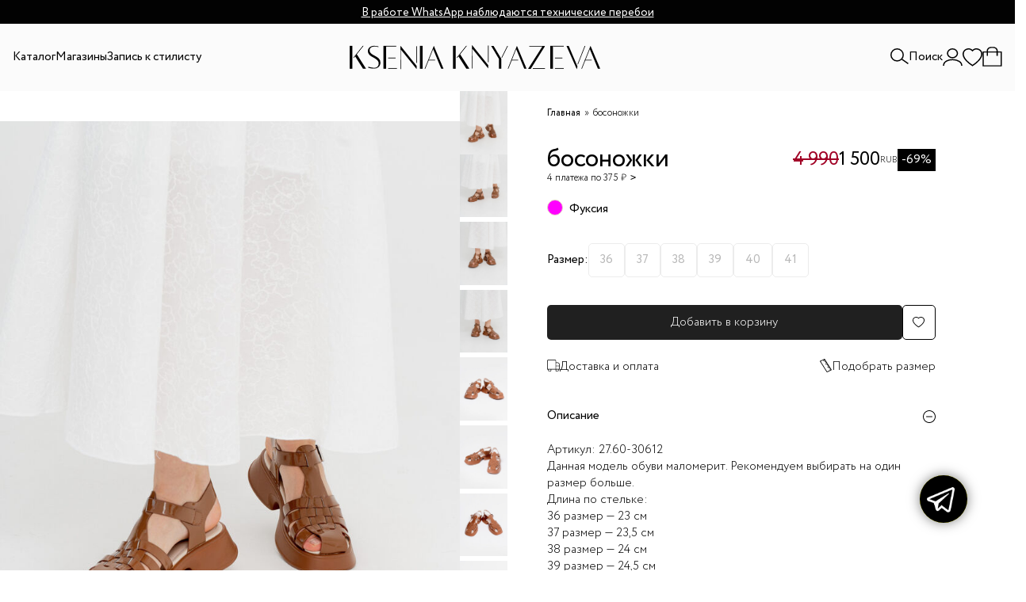

--- FILE ---
content_type: text/html; charset=UTF-8
request_url: https://knyazeva.ru/shop/2760-30612-bosonozhkikorichnevyy
body_size: 15209
content:
<!DOCTYPE html>
<html lang="ru">
  <head>
    
    <link rel="preconnect" href="https://fonts.googleapis.com">
    <link rel="preconnect" href="https://fonts.gstatic.com" crossorigin>
 
       <link href="https://fonts.googleapis.com/css2?family=Contrail+One&display=swap" rel="stylesheet">
    
    <meta name="p:domain_verify" content="7fba1f4137665896bb2ebf3fa2a39df2"/>
    <meta name="pmail-verification" content="84e8bd2eacd91c347f9258ad1739fe45">
        <!-- Google Tag Manager -->
    <script>(function(w,d,s,l,i){w[l]=w[l]||[];w[l].push({'gtm.start':
                                                          new Date().getTime(),event:'gtm.js'});var f=d.getElementsByTagName(s)[0],
    j=d.createElement(s),dl=l!='dataLayer'?'&l='+l:'';j.async=true;j.src=
      'https://www.googletagmanager.com/gtm.js?id='+i+dl;f.parentNode.insertBefore(j,f);
                                })(window,document,'script','dataLayer','GTM-5M9VFHN');</script>
    <!-- End Google Tag Manager -->
    
        <meta name="yandex9-verification" content="80a658c5e8deebb1" />
        <meta http-equiv="Cache-Control" content="no-cache"/>
    <meta http-equiv="Content-Type" content= "text/html; charset=UTF-8"/>
    <title>босоножки 27.60-30612 - купить в Москве, цена в интернет-магазине женской одежды KSENIA KNYAZEVA</title>
    <meta name="description" content="★ босоножки - купить в Москве. ✔ Цена на босоножки 27.60-30612 в интернет-магазине женской одежды KSENIA KNYAZEVA ✔ Доставка! ☎ +7 499 348 94 70"/>
    <meta name="keywords" content=""/>
    <meta name="priority" content="0.8"/>
    <meta name="viewport" content="width=device-width, minimum-scale=1.0, maximum-scale=1.0, initial-scale=1.0" />
    
    
    
    <meta name="p:domain_verify" content="e40a6524ce3c003535401038af660bca"/>
    <meta property="og:title" content="босоножки 27.60-30612 - купить в Москве, цена в интернет-магазине женской одежды KSENIA KNYAZEVA" />
    <meta property="og:description" content="★ босоножки - купить в Москве. ✔ Цена на босоножки 27.60-30612 в интернет-магазине женской одежды KSENIA KNYAZEVA ✔ Доставка! ☎ +7 499 348 94 70" />
    <meta property="og:site_name" content="Интернет-магазин женской одежды KSENIA KNYAZEVA" />
    <meta property="og:type" content="article" />
    <meta property="og:image" content="https://knyazeva.ru/upload/cat_products/16897/i/c86cabb5-0117-11ee-8138-d1a2659e68ea_56ccc033-0159-11ee-8138-d1a2659e68ea-orig.jpg" />    
    <meta property="og:url" content="https://knyazeva.ru/shop/2760-30612-bosonozhkikorichnevyy" />
    
    <!--[if lt IE 9]><script src="//html5shiv.googlecode.com/svn/trunk/html5.js"></script><![endif]-->
    <link rel = 'stylesheet' href = '/_css/main/0/25.cssgz?20260130001936' type='text/css'/>
<link rel = 'stylesheet' href = '/_css/main/0/23.cssgz?20260130001936' type='text/css'/>
<link rel = 'stylesheet' href = '/_css/main/0/387.cssgz?20260130001936' type='text/css'/>
<link rel = 'stylesheet' href = '/_css/main/387.cssgz?20260130001936' type='text/css'/>
<link rel = 'stylesheet' href = '/_css/seo.css' type='text/css'/>
    <script src="/_javascript/jsl/jsl.min.js"></script>
<script>
jsl.add('/_js/js-init.jsgz?20260130001936',-1);
; jsl.load();</script>
    
    <link rel="shortcut icon" href="//knyazeva.ru/favicon.ico" type="image/x-icon" />
    <link rel="icon" href="//knyazeva.ru/favicon.ico" type="image/x-icon" />
    <script>
      window.visitor_info = [];
      window.visitor_uid = "";
    </script>
    
  </head>
  <body>
        
    <div class="screenShadow"></div>
        <!-- Google Tag Manager (noscript) -->
    <noscript><iframe src="https://www.googletagmanager.com/ns.html?id=GTM-5M9VFHN"
      height="0" width="0" style="display:none;visibility:hidden"></iframe></noscript>
    <!-- End Google Tag Manager (noscript) -->
        
                  <div class="top-panel">
      <div class="container">
        <div class="_announcement" id="announcementBar">
          <div class="content">

            <div class="item" id="text1">
              <span><a href="/contacts/v-rabote-whatsapp-nabljudajutsja-tehnicheskie-pereboi/">В работе WhatsApp наблюдаются технические перебои</a></span>
            </div>  
          <div class="item" id="text1">
              <span>Бесплатная доставка при заказе с оплатой онлайн от 20.000₽</span>
            </div>

          </div>
        </div>
 
      </div>
    </div>
    <header>
      <div class="container wide">
        <div class="wrapper">
          <div class="mobile-toggle">
            <div class="burger"></div>
            <div class="search-box"><img src="/images/search.svg" alt=""></div>
          </div>
          <div class="nav-box">
            <nav>
              <ul>
                <li class="has-megamenu"><a>Каталог</a>
                  <div class="megamenu">
                    <div class="container">
              <!--         <img src="/images/31892.jpg" alt="" class="default-image"> -->
                      <div class="links">
<div class="level-1">
  <ul>
    <li><a href="/shop/rasprodazha/">Скидки</a><img src="/images/2025-12-03_скидки12.jpg" alt=""></li>
    <li><a href="/shop/novinki/">Новинки</a><img src="/images/2025-12-03_IMG_8072.JPG" alt=""></li>
    <li class = "-hide" ><a href="/shop/skoro-v-prodazhe/">Cкоро в продаже</a><img src="/images/2025-12-03_7d477b77_9de5_11f0_8192_c3f368fb9f14_13c31d16_a8e7_11f0_8192_c3f368fb9f14.jpg" alt=""></li>
    <li><a href="/shop/last-chance/">Осталась одна!</a><img src="/images/30662.jpg" alt=""></li>
    
    <li><a href="javascript:" data-url = "/shop/odezhda/">Одежда</a><img src="/images/2025-12-03_IMG_8079.JPG" alt="">
      <div class="level-2">
        <ul>
          <li><a href="/shop/verhnyaya-odezhda/">Верхняя одежда</a><img src="/images/2025-12-02_10448.jpg" alt=""></li>
          <li><a href="/shop/zhakety/">Жакеты</a><img src="/images/2025-12-02_10063.jpg" alt=""></li>
          <li><a href="/shop/zhilety/">Жилеты</a><img src="/images/2025-12-02_10291.jpg" alt=""></li>
          <li><a href="/shop/dzhempera/">Джемперы и кардиганы</a><img src="/images/2025-09_dzhempery_i_kardigany.jpg" alt=""></li>
          <li><a href="/shop/bluzy/">Рубашки и блузы</a><img src="/images/2025-12-02_12129.jpg" alt=""></li>
          <li><a href="/shop/vodolazki/">Водолазки и лонгсливы</a><img src="/images/2025-12-02_10480.jpg" alt=""></li>
          <li><a href="/shop/futbolki-i-topy/">Футболки и топы</a><img src="/images/2025-12-02_10489.jpg" alt=""></li>
          <li><a href="/shop/bryuki/">Брюки и шорты</a><img src="/images/2025-12-02_10013.jpg" alt=""></li>
          <li><a href="/shop/dzhinsy/">Джинсы</a><img src="/images/2025-12-02_12399.jpg" alt=""></li>
          <li><a href="/shop/platya/">Платья</a><img src="/images/2025-12-02_10147.jpg" alt=""></li>
          <li><a href="/shop/yubki/">Юбки</a><img src="/images/2025-09_yubki.jpg" alt=""></li>
        </ul>
      </div>
    </li>
    <li><a href="/shop/obuv/">Обувь</a><img src="/images/2025-12-03_60fdcff6_c150_11f0_8197_d3c91b06af36_fba645b0_cb77_11f0_819a_c35300fc287f.png" alt=""></li>
    <li><a  href="javascript:" data-url = "/shop/aksessuary/">Аксессуары</a><img src="/images/2025-12-02 16.10.19.jpg" alt="">
      <div class="level-2">
        <ul>
          <li><a href="/shop/sergi/">Серьги</a><img src="/images/2025-12-03_10159.jpg" alt=""></li>
          <li><a href="/shop/cepochki-i-chokery/">Цепочки и чокеры</a><img src="/images/2025-12-03_10091.jpg" alt=""></li>
          <li><a href="/shop/braslety/">Браслеты</a><img src="/images/Mask group (25).jpg" alt=""></li>
          <li><a href="/shop/drugie-ukrasheniya/">Другие украшения</a><img src="/images/2025-12-03_10351.jpg" alt=""></li>
          <li><a href="/shop/golovnye-ubory/">Головные уборы</a><img src="/images/2025-12-03_10ed151c_a5a6_11ef_8172_bf4393af659f_4cf310c1_bb74_11ef_8176_8fdf1920253ef987.jpg" alt=""></li>
          <li><a href="/shop/platki/">Платки и шарфы</a><img src="/images/2025-12-03_12530.jpg" alt=""></li>
          <li><a href="/shop/ochki/">Очки</a><img src="/images/2025-12-03_f6043054_ed1d_11ef_817c_ee91e2875cd9_996bec96_0887_11f0_8181_d55d02421ff7.jpg" alt=""></li>
          <li><a href="/shop/galstuki/">Галстуки</a><img src="/images/2025-09_galstuki.jpg" alt=""></li>
          <li><a href="/shop/perchatki/">Перчатки</a><img src="/images/2025-12-03_IMG_8195.JPG" alt=""></li>
          <li><a href="/shop/remni/">Ремни</a><img src="/images/2025-12-03_10013.jpg" alt=""></li>
          <li><a href="/shop/sumki/">Сумки</a><img src="/images/2025-12-03_IMG_8209.JPG" alt=""></li>
          <li><a href="/shop/noski/">Носки</a><img src="/images/Mask group (34).jpg" alt=""></li>
        </ul>
      </div>
    </li>
 <!--    <li data-id="279"><a href="/shop/mezhsezonnaya-rasprodazha/">Межсезонная распродажа</a></li> -->
       <!--    <li data-id="276"><a href="/shop/back-to-office1/">BACK TO OFFICE</a><img src="/images/32606-1.jpg" alt=""></li>-->
    <!--    <li data-id="281"><a href="/shop/black-week/">BLACK WEEK</a><!--<img src="/images/32606-1.jpg" alt="">-- ></li>-->
          <li data-id="284"><a href="/shop/denim/">DENIM COLLECTION</a><!--<img src="/images/2025-12-03_IMG_8185.JPG" alt="">--></li>
      <li data-id="280"><a href="/shop/new-year-collection1/">NEW YEAR COLLECTION</a><img src="/images/2025-12-03_IMG_8185.JPG" alt=""></li>

  <!--    <li data-id="274"><a href="/shop/boho-dream/">BOHO DREAM</a><img src="/images/2025-09-16_boho.jpg" alt=""></li>-->
    <li data-id="274"><a href="/shop/bestsellers/">Бестселлеры</a><img src="/images/2025-12-03_IMG_8251.JPG" alt=""></li>
    
    <li><a href="/shop/pokazat-vse/">Все товары</a><img src="/images/2025-12-03_IMG_8223.JPG" alt=""></li>
  </ul>
</div>
                      </div>
                    </div>
                    <div class="section-bottom">
                      <div class="text">
                        <span>KSENIA KNYAZEVA</span>
                        <span>KSENIA KNYAZEVA</span>
                        <span>KSENIA KNYAZEVA</span>
                        <span>KSENIA KNYAZEVA</span>
                        <span>KSENIA KNYAZEVA</span>
                        <span>KSENIA KNYAZEVA</span>
                        <span>KSENIA KNYAZEVA</span>
                      </div>
                    </div>
                  </div>
                </li>
<!--                 <li><a href="/lookbook/">Коллекции</a></li> -->
                <li><a href="/shops/">Магазины</a></li>
                <li><a href="/primerka/">Запись к стилисту</a></li>
              </ul>
            </nav>
          </div>
          <div class="logo-box">
            <a href="/"><img src="/images/LOGO.svg" alt=""></a>
          </div>
          <div class="user-box">
            <div class="search-box">
              <img src="/images/search.svg" alt="">
              <span>Поиск</span>
            </div>

            <div class="icons-box"  >
              <a  id="login"  class = wingo_right href = "javascript:" data-wingo ="/login/" data-wingo-width =450 id = 'btn_login'><img src="/images/user.svg" alt=""></a>
              <a href="/wishlist/"><img src="/images/fav.svg" alt=""></a>
              
              <a href="/cart/" class = _cart><div class="count" data-count = 0 ><span></span></div>    <img src="/images/cart.svg" alt=""></a>
            </div>
          </div>
        </div>
      </div>
      
              <div class="search-popup">
            <div class="container">
              <form action="/search/" method = get><input type="text" name = query  placeholder = "Поиск по каталогу"/>
                <button type="submit"><img loading="lazy" src="/images/search.svg" alt=""></button>
              </form>
            </div>
        </div>
      
    </header>
    
    <div class="login-popup" style="right: 124px; width: 450px; left: auto;">
        <div class="close-btn"><img loading="lazy" src="img/close.svg" alt=""></div>
        <h2>Регистрация или вход</h2>
        <div class="tabs">
            <div class="tabs-control">
                <li class="active">Авторизация по звонку</li>
                <li>Войти по паролю</li>
            </div>
            <div class="tabs-content">
                <div class="tab-content active">
                    <label for="">Введите телефон</label>
                    <input type="text">
                    <button class="btn">Войти</button>
                    <div class="disclaimer">
                        Нажимая на кнопку вы принимаете условия <a href="#">политики конфиденциальности</a>, <a href="#">пользовательского соглашения</a> и <a href="#">публичной оферты</a>
                    </div>
                </div>
                <div class="tab-content">
                    <label for="">Почта или телефон
                    </label>
                    <input type="text">
                    <label for="">Пароль
                    </label>
                    <input type="text">
                    <button class="btn">Войти</button>
                    <div class="disclaimer">
                        Нажимая на кнопку вы принимаете условия <a href="#">политики конфиденциальности</a>, <a href="#">пользовательского соглашения</a> и <a href="#">публичной оферты</a>
                    </div>
                </div>
            </div>
        </div>
    </div>
    
    <main class="page-home">

      <div class="_sitewidth">
        <div class="div_content mceContentBody">      
          <div data-role = 'page' id = "page_387" class = "page_387"><nodesc>
  <script>include_css('/_css/main/0/1101.cssgz?20260130001936',true);include_css('/_css/main/0/1102.cssgz?20260130001936',true);include_css('/_css/main/0/381.cssgz?20260130001936',true);include_css('/_css/main/381.cssgz?20260130001936',true);</script><div data-role = 'page' id = "page_381" class = "page_381">



<script src="https://api-maps.yandex.ru/2.1/?lang=ru_RU&apikey=0fa7a410-96f8-4eea-b445-14d43cc84684" type="text/javascript"></script>
<script>
  window.dataLayer = window.dataLayer || [];
  window.dataLayer.push({
    'ecomm_prodid' :  16897,  
                        'ecomm_pagetype' : 'ProductView',
                        'ecomm_totalvalue' :   1500.00,   
                        });  
</script>


<section class="section-product">
  <div class="wrapper">
    <div class="image-box">
      <div class="swiper swiper-v slider-product-gallery">
        <div class="swiper-wrapper">
          <div class = swiper-slide><a href="/upload/cat_products/16897/i/c86cabb5-0117-11ee-8138-d1a2659e68ea_56ccc033-0159-11ee-8138-d1a2659e68ea-orig.jpg" data-fancybox="product-gallery"><img loading="lazy" src="/upload/cat_products/16897/i/c86cabb5-0117-11ee-8138-d1a2659e68ea_56ccc033-0159-11ee-8138-d1a2659e68ea-750.jpg" /></a></div><div class="swiper-slide">  <a href="/upload/cat_products/16897/i/c86cabb5-0117-11ee-8138-d1a2659e68ea_56ccc034-0159-11ee-8138-d1a2659e68ea-750.jpg" data-fancybox="product-gallery"><img loading="lazy" src="/upload/cat_products/16897/i/c86cabb5-0117-11ee-8138-d1a2659e68ea_56ccc034-0159-11ee-8138-d1a2659e68ea-750.jpg" /></a></div><div class="swiper-slide">  <a href="/upload/cat_products/16897/i/c86cabb5-0117-11ee-8138-d1a2659e68ea_5ce6f21b-0159-11ee-8138-d1a2659e68ea-750.jpg" data-fancybox="product-gallery"><img loading="lazy" src="/upload/cat_products/16897/i/c86cabb5-0117-11ee-8138-d1a2659e68ea_5ce6f21b-0159-11ee-8138-d1a2659e68ea-750.jpg" /></a></div><div class="swiper-slide">  <a href="/upload/cat_products/16897/i/c86cabb5-0117-11ee-8138-d1a2659e68ea_5ce6f21c-0159-11ee-8138-d1a2659e68ea-750.jpg" data-fancybox="product-gallery"><img loading="lazy" src="/upload/cat_products/16897/i/c86cabb5-0117-11ee-8138-d1a2659e68ea_5ce6f21c-0159-11ee-8138-d1a2659e68ea-750.jpg" /></a></div><div class="swiper-slide">  <a href="/upload/cat_products/16897/i/c86cabb5-0117-11ee-8138-d1a2659e68ea_5ce6f21d-0159-11ee-8138-d1a2659e68ea-750.jpg" data-fancybox="product-gallery"><img loading="lazy" src="/upload/cat_products/16897/i/c86cabb5-0117-11ee-8138-d1a2659e68ea_5ce6f21d-0159-11ee-8138-d1a2659e68ea-750.jpg" /></a></div><div class="swiper-slide">  <a href="/upload/cat_products/16897/i/c86cabb5-0117-11ee-8138-d1a2659e68ea_65ada677-0159-11ee-8138-d1a2659e68ea-750.jpg" data-fancybox="product-gallery"><img loading="lazy" src="/upload/cat_products/16897/i/c86cabb5-0117-11ee-8138-d1a2659e68ea_65ada677-0159-11ee-8138-d1a2659e68ea-750.jpg" /></a></div><div class="swiper-slide">  <a href="/upload/cat_products/16897/i/c86cabb5-0117-11ee-8138-d1a2659e68ea_65ada678-0159-11ee-8138-d1a2659e68ea-750.jpg" data-fancybox="product-gallery"><img loading="lazy" src="/upload/cat_products/16897/i/c86cabb5-0117-11ee-8138-d1a2659e68ea_65ada678-0159-11ee-8138-d1a2659e68ea-750.jpg" /></a></div><div class="swiper-slide">  <a href="/upload/cat_products/16897/i/c86cabb5-0117-11ee-8138-d1a2659e68ea_65ada679-0159-11ee-8138-d1a2659e68ea-750.jpg" data-fancybox="product-gallery"><img loading="lazy" src="/upload/cat_products/16897/i/c86cabb5-0117-11ee-8138-d1a2659e68ea_65ada679-0159-11ee-8138-d1a2659e68ea-750.jpg" /></a></div>
        </div>
        <div class="swiper-pagination"></div>
      </div>
      <div thumbsSlider="" class="swiper swiper-v slider-product-gallery-thumb">
        <div class="swiper-wrapper">
          <div class = swiper-slide><img loading="lazy" src="/upload/cat_products/16897/i/c86cabb5-0117-11ee-8138-d1a2659e68ea_56ccc033-0159-11ee-8138-d1a2659e68ea-274.jpg" /></div><div class="swiper-slide"><img loading="lazy" src="/upload/cat_products/16897/i/c86cabb5-0117-11ee-8138-d1a2659e68ea_56ccc034-0159-11ee-8138-d1a2659e68ea-274.jpg" /></div><div class="swiper-slide"><img loading="lazy" src="/upload/cat_products/16897/i/c86cabb5-0117-11ee-8138-d1a2659e68ea_5ce6f21b-0159-11ee-8138-d1a2659e68ea-274.jpg" /></div><div class="swiper-slide"><img loading="lazy" src="/upload/cat_products/16897/i/c86cabb5-0117-11ee-8138-d1a2659e68ea_5ce6f21c-0159-11ee-8138-d1a2659e68ea-274.jpg" /></div><div class="swiper-slide"><img loading="lazy" src="/upload/cat_products/16897/i/c86cabb5-0117-11ee-8138-d1a2659e68ea_5ce6f21d-0159-11ee-8138-d1a2659e68ea-274.jpg" /></div><div class="swiper-slide"><img loading="lazy" src="/upload/cat_products/16897/i/c86cabb5-0117-11ee-8138-d1a2659e68ea_65ada677-0159-11ee-8138-d1a2659e68ea-274.jpg" /></div><div class="swiper-slide"><img loading="lazy" src="/upload/cat_products/16897/i/c86cabb5-0117-11ee-8138-d1a2659e68ea_65ada678-0159-11ee-8138-d1a2659e68ea-274.jpg" /></div><div class="swiper-slide"><img loading="lazy" src="/upload/cat_products/16897/i/c86cabb5-0117-11ee-8138-d1a2659e68ea_65ada679-0159-11ee-8138-d1a2659e68ea-274.jpg" /></div>
        </div>
        <div class="swiper-pagination"></div>
      </div>
      <a href="javascript:" onclick = "$.scrollTo('.section-product-related');" class="btn -hide">Посмотреть весь образ</a>
    </div>
    <div class="info-box">
      <div class="section-breadcrumbs">
        <span><a href="/">Главная</a></span>
        
        <!--         <span><a href="#">Каталог</a></span> 

<span><a href="/shop/pokazat-vse/">Все товары</a></span>-->
        <span>босоножки</span>
      </div>
      <div class="section-heading">
        <div class="heading">
          <h1 data-id = "16897" data-name = "босоножки">босоножки</h1>
          <div class="payment">4 платежа по 375&nbsp;₽</div>
        </div>
        <div class="price" data-price = "1500" data-oldprice = "4990"><del>4&nbsp;990</del> 1&nbsp;500<div class="currency">RUB</div><div class="sale">-69%</div></div>
        
      </div>
      
      <div data-value='2760-30627-bosonozhkifuksiya'><span class="color" style="background-color: #FF00FF;"></span> Фуксия</div>
      <!-- <div class="product-id">Артикул: 5106-41215</div> -->
      
      <div class="section-add-to-cart">
                <span class="alert -hide">Выберите размер</span>        <div class="custom-radio sizes">          <div class="title">Размер:</div>          <div class="options">            <div>              <input type="radio"  data-product="16897"  id="36" name="size" value="36" data-offer="624895" data-oldprice="4990.00"  data-price="1500.00" data-qty="0"  disabled  />              <label for="36">36</label>            </div>            <div>              <input type="radio"  data-product="16897"  id="37" name="size" value="37" data-offer="624898" data-oldprice="4990.00"  data-price="1500.00" data-qty="0"  disabled  />              <label for="37">37</label>            </div>            <div>              <input type="radio"  data-product="16897"  id="38" name="size" value="38" data-offer="624911" data-oldprice="4990.00"  data-price="1500.00" data-qty="0"  disabled  />              <label for="38">38</label>            </div>            <div>              <input type="radio"  data-product="16897"  id="39" name="size" value="39" data-offer="624887" data-oldprice="4990.00"  data-price="1500.00" data-qty="0"  disabled  />              <label for="39">39</label>            </div>            <div>              <input type="radio"  data-product="16897"  id="40" name="size" value="40" data-offer="624896" data-oldprice="4990.00"  data-price="1500.00" data-qty="0"  disabled  />              <label for="40">40</label>            </div>            <div>              <input type="radio"  data-product="16897"  id="41" name="size" value="41" data-offer="624904" data-oldprice="4990.00"  data-price="1500.00" data-qty="0"  disabled  />              <label for="41">41</label>            </div></div>        </div>
        
        <div class="btn-group">
          <button class="btn cart-btn" onclick="return add2cart(this)" >Добавить в корзину</button>
          <button
           class="add-fav wingo_round" href="javascript:" data-wingo="/login/" data-wingo-width="450" id="btn_login">
            <img loading="lazy" src="/images/fav.svg" alt=""></button>
        </div>
        <div class="btn-group icons-links">
          <!--<a href="javascript:" class="location"><img loading="lazy" src="/images/locations.svg" alt="">Наличие в магазинах</a>=-->
          <a href="/delivery/" class="delivery"><img loading="lazy" src="/images/truck.svg" alt="">Доставка и оплата</a>
          <a href="javascript:" class="size"><img loading="lazy" src="/images/ruler.svg" alt="">Подобрать размер</a>
        </div>
      </div>
      <section class="section-faq">
        <div class="wrapper">
          
                      <div class="item">            <div class="question">Описание</div>            <div class="answer"><div>Артикул: <span>27.60-30612</span></div><div><p>Данная модель обуви маломерит. Рекомендуем выбирать на один размер больше.</p>
<p>Длина по стельке:<br />
36 размер — 23 см<br />
37 размер — 23,5 см<br />
38 размер — 24 см<br />
39 размер — 24,5 см</p>
</div></div></div>
          
          
          <!--          <div class="item -dn">
<div class="question">Параметры модели</div>
<div class="answer">
<div class="size-wrapper">
<div class="size-item">
<span>Размер на модели</span>
<span>42</span>
</div>
<div class="size-item">
<span>Рост</span>
<span>175</span>
</div>
<div class="size-item">
<span>Обхват груди</span>
<span>80 см</span>
</div>
<div class="size-item">
<span>Обхват талии</span>
<span>60 см</span>
</div>
<div class="size-item">
<span>Обхват бедер</span>
<span>90 см</span>
</div>
</div>
</div>
</div>-->
                      <div class="item">            <div class="question">Состав и уход</div>            <div class="answer"><div>  <div class="prop_line"><div>Состав: <span>искусственная кожа</span></div></div></div></div>          </div>
            
            
<div class="item _avaliable">
<div class="question">Наличие в магазинах</div>
<div class="answer">
<div class="tabs">

<div class="tabs-control">

</div>
<span class="desclaimer  -hide">Выберите размер и увидите наличие в магазинах</span>
<span>К сожалению, в наших фирменных магазинах товара нет в наличии.</span>
<div class="tabs-content">
<div class="item2">
<div class="heading">
<div class="title">Доступно для заказа в интернет-магазине </div>
<span class="stock">нет</span>
</div></div>
</div></div>
</div>
            
          </div>
        </section>
        <div class="popup-sizes">
          <div class="close-btn"><img loading="lazy" src="/images/close.svg" alt=""></div>
          <h2>Подбор размера</h2>
          
          
          <!--<a href="#">Таблица размеров</a>-->
          <div class="content">
            <div class="title">Как сделать замеры?</div>
            <p>Чтобы выбрать правильный размер одежды, рекомендуем снять следующие ниже мерки при помощи сантиметровой ленты. При необходимости попросите кого-нибудь помочь вам.</p>
            <div class="title">1. Обхват груди</div>
            <p>Измерения необходимо проводить в бюстгальтере. Разместив сантиметровую ленту под подмышечными впадинами, измерьте окружность груди по наиболее выступающим точкам груди. Лента должна располагаться горизонтально, прилегать к телу плотно, но не перетягивать его.</p>
            <div class="title">2. Обхват талии</div>
            <p>Используя сантиметровую ленту, измерьте окружность талии в самой узкой части её естественной линии. Лента должна прилегать к телу плотно, но не перетягивать его.</p>
            <div class="title">3. Обхват бёдер</div>
            <p>Используя сантиметровую ленту, измерьте окружность бёдер по наиболее выступающим точкам ягодиц</p>
          </div>
          <h3>Стандартные размеры</h3>
          <table class="tab_sim">
            <thead>
              <tr><th><strong>Российский</strong></th><th><strong>Международный</strong></th><th><strong>Обхват груди<br />(см)</strong></th><th><strong>Обхват талии<br />(см)</strong></th><th><strong>Обхват бедер<br />(см)</strong></th></tr>
            </thead>
            <tbody>
              <tr>
                <td>42</td>
                <td>XS/S</td>
                <td>84</td>
                <td>62-64</td>
                <td>92</td>
              </tr>
              <tr>
                <td>44</td>
                <td>S</td>
                <td>88</td>
                <td>66-68</td>
                <td>96</td>
              </tr>
              <tr>
                <td>46</td>
                <td>M</td>
                <td>92</td>
                <td>70-72</td>
                <td>100</td>
              </tr>
              <tr>
                <td>48</td>
                <td>L</td>
                <td>96</td>
                <td>74-76</td>
                <td>104</td>
              </tr>
              <tr>
                <td>50</td>
                <td>L</td>
                <td>100</td>
                <td>78-80</td>
                <td>108</td>
              </tr>
              <tr>
                <td>52</td>
                <td>XL</td>
                <td>104</td>
                <td>82-84</td>
                <td>112</td>
              </tr>
            </tbody>
          </table>
        </div>
        <div class="popup-payment">
          <div class="close-btn"><img loading="lazy" src="/images/close.svg" alt=""></div>
          <h2>Оплата долями</h2>
          <img loading="lazy" src="/images/doliami.png" alt="" class="payment-logo">
          <div class="title">Оплатите 25% Долями от стоймости покупки</div>
          <div class="subtitle">Оставшиеся 3 части спишутся автоматически с шагом в две недели</div>
          <div class="period-box">
                       <div class="item">            <div class="date">Сегодня</div>            <div class="price">375 ₽</div>          </div>           <div class="item">            <div class="date">13 февраля</div>            <div class="price">375 ₽</div>          </div>           <div class="item">            <div class="date">27 февраля</div>            <div class="price">375 ₽</div>          </div>           <div class="item">            <div class="date">13 марта</div>            <div class="price">375 ₽</div>          </div>
            
          </div>
          <ul class="period-list">
            <li><img loading="lazy" src="/images/check.svg" alt="">Без процентов и комиссий</li>
            <li><img loading="lazy" src="/images/check.svg" alt="">Как обычная оплата картой</li>
          </ul>
          <div class="info">Подробную информацию о работе сервиса можно посмотреть на сайте <a href="https://dolyame.ru/help/customer/" target="_blank">dolyame.ru</a></div>
          <a class="btn">Закрыть</a>
        </div>
        
        
        <div class="popup-shops ">
          <div class="container">
            <div class="close-btn"><img loading="lazy" src="/images/close.svg" alt=""></div>
            <div class="wrapper">
              <div class="col col-left">
                <div id="map"></div>
              </div>
              <div class="col col-right">
                <div class="locations-box">
                  <h2 class="title">Наличие в магазинах</h2>
                  <p>Выберите размер и магазин</p>
                  
<div class="tabs">
<div class="tabs-control">

</div>
<div class="tabs-content">

</div>
                </div>
              </div>
            </div>
          </div>
        </div>
        
        
        
        
      </div>
    </div>
  </section>

<section class="section-product-newest">  <div class="container _sitewidth">    <div class="section-heading">      <h2>Может вам понравиться</h2>    </div>    <div class="wrapper">      <div class="_productList newest-slider swiper">        <div class="swiper-wrapper">          <div class="item swiper-slide " data-qty = 1 data-id = 15551>            <div class="ban2ner">              <div class="catalog-thumb-slider swiper">                <div class="swiper-wrapper">                  <div class="slider-item swiper-slide">                    <a  href = "/shop/2717-20506-sabozheltyy">  <picture>            <source media="(max-width: 767px)" srcset="/upload/cat_products/15551/i/0a058eb9-dc1f-11ec-8132-9ba332669972_cb8c26f0-f7fd-11ec-8132-9ba332669972-500.jpg">            <img loading="lazy" src="/upload/cat_products/15551/i/0a058eb9-dc1f-11ec-8132-9ba332669972_cb8c26f0-f7fd-11ec-8132-9ba332669972-750.jpg" alt="">          </picture></a>                  </div>                  <div class="slider-item swiper-slide">                    <a  href = "/shop/2717-20506-sabozheltyy">  <picture>            <source media="(max-width: 767px)" srcset="/upload/cat_products/15551/i/0a058eb9-dc1f-11ec-8132-9ba332669972_fe40a74e-f7fd-11ec-8132-9ba332669972-500.jpg">            <img loading="lazy" src="/upload/cat_products/15551/i/0a058eb9-dc1f-11ec-8132-9ba332669972_fe40a74e-f7fd-11ec-8132-9ba332669972-750.jpg" alt="">          </picture></a>                  </div>                  <div class="slider-item swiper-slide">                    <a  href = "/shop/2717-20506-sabozheltyy">  <picture>            <source media="(max-width: 767px)" srcset="/upload/cat_products/15551/i/0a058eb9-dc1f-11ec-8132-9ba332669972_f20f5056-f7fd-11ec-8132-9ba332669972-500.jpg">            <img loading="lazy" src="/upload/cat_products/15551/i/0a058eb9-dc1f-11ec-8132-9ba332669972_f20f5056-f7fd-11ec-8132-9ba332669972-750.jpg" alt="">          </picture></a>                  </div>                </div>                <div class="swiper-pagination"></div>              </div><div class = "sale">-69%</div><div  data-id = 15551  class="favorite "><a class="wingo_round" href="javascript:" data-wingo="/login/" data-wingo-width="450" id="btn_login">               <img loading="lazy" src="/images/fav.svg" alt=""></a></div>            </div>            <div class="desc">              <div class="price">  <span><b>1&nbsp;500&nbsp;</b>руб.</span><del><b>4&nbsp;990&nbsp;</b>руб.</del>              </div>              <a href = "/shop/2717-20506-sabozheltyy"><div class="title">босоножки</div></a>              <div class="colors"><span class="color" style="background-color: #FFFF00;"></span>              </div>            </div>          </div>          <div class="item swiper-slide " data-qty = 1 data-id = 15548>            <div class="ban2ner">              <div class="catalog-thumb-slider swiper">                <div class="swiper-wrapper">                  <div class="slider-item swiper-slide">                    <a  href = "/shop/2714-20509-bosonozhkigoluboy">  <picture>            <source media="(max-width: 767px)" srcset="/upload/cat_products/15548/i/1c17faf5-dc1e-11ec-8132-9ba332669972_c3c9c683-f801-11ec-8132-9ba332669972-500.jpg">            <img loading="lazy" src="/upload/cat_products/15548/i/1c17faf5-dc1e-11ec-8132-9ba332669972_c3c9c683-f801-11ec-8132-9ba332669972-750.jpg" alt="">          </picture></a>                  </div>                  <div class="slider-item swiper-slide">                    <a  href = "/shop/2714-20509-bosonozhkigoluboy">  <picture>            <source media="(max-width: 767px)" srcset="/upload/cat_products/15548/i/1c17faf5-dc1e-11ec-8132-9ba332669972_c3c9c685-f801-11ec-8132-9ba332669972-500.jpg">            <img loading="lazy" src="/upload/cat_products/15548/i/1c17faf5-dc1e-11ec-8132-9ba332669972_c3c9c685-f801-11ec-8132-9ba332669972-750.jpg" alt="">          </picture></a>                  </div>                  <div class="slider-item swiper-slide">                    <a  href = "/shop/2714-20509-bosonozhkigoluboy">  <picture>            <source media="(max-width: 767px)" srcset="/upload/cat_products/15548/i/1c17faf5-dc1e-11ec-8132-9ba332669972_c3c9c684-f801-11ec-8132-9ba332669972-500.jpg">            <img loading="lazy" src="/upload/cat_products/15548/i/1c17faf5-dc1e-11ec-8132-9ba332669972_c3c9c684-f801-11ec-8132-9ba332669972-750.jpg" alt="">          </picture></a>                  </div>                </div>                <div class="swiper-pagination"></div>              </div><div class = "sale">-50%</div><div  data-id = 15548  class="favorite "><a class="wingo_round" href="javascript:" data-wingo="/login/" data-wingo-width="450" id="btn_login">               <img loading="lazy" src="/images/fav.svg" alt=""></a></div>            </div>            <div class="desc">              <div class="price">  <span><b>2&nbsp;490&nbsp;</b>руб.</span><del><b>4&nbsp;990&nbsp;</b>руб.</del>              </div>              <a href = "/shop/2714-20509-bosonozhkigoluboy"><div class="title">Босоножки</div></a>              <div class="colors"><span class="color" style="background-color: #87CEEB;"></span>              </div>            </div>          </div>          <div class="item swiper-slide " data-qty = 1 data-id = 18366>            <div class="ban2ner">              <div class="catalog-thumb-slider swiper">                <div class="swiper-wrapper">                  <div class="slider-item swiper-slide">                    <a  href = "/shop/27109-40509-bosonozhkigoluboy">  <picture>            <source media="(max-width: 767px)" srcset="/upload/cat_products/18366/i/f02a52b7-0d55-11ef-8150-dc6afc17dd2f_f34e2690-1dd0-11ef-815a-90d284fefa97-500.jpg">            <img loading="lazy" src="/upload/cat_products/18366/i/f02a52b7-0d55-11ef-8150-dc6afc17dd2f_f34e2690-1dd0-11ef-815a-90d284fefa97-750.jpg" alt="">          </picture></a>                  </div>                  <div class="slider-item swiper-slide">                    <a  href = "/shop/27109-40509-bosonozhkigoluboy">  <picture>            <source media="(max-width: 767px)" srcset="/upload/cat_products/18366/i/f02a52b7-0d55-11ef-8150-dc6afc17dd2f_cf34d101-2a1f-11ef-815d-af26e4a661a0-500.png">            <img loading="lazy" src="/upload/cat_products/18366/i/f02a52b7-0d55-11ef-8150-dc6afc17dd2f_cf34d101-2a1f-11ef-815d-af26e4a661a0-750.png" alt="">          </picture></a>                  </div>                  <div class="slider-item swiper-slide">                    <a  href = "/shop/27109-40509-bosonozhkigoluboy">  <picture>            <source media="(max-width: 767px)" srcset="/upload/cat_products/18366/i/f02a52b7-0d55-11ef-8150-dc6afc17dd2f_f34e2691-1dd0-11ef-815a-90d284fefa97-500.jpg">            <img loading="lazy" src="/upload/cat_products/18366/i/f02a52b7-0d55-11ef-8150-dc6afc17dd2f_f34e2691-1dd0-11ef-815a-90d284fefa97-750.jpg" alt="">          </picture></a>                  </div>                </div>                <div class="swiper-pagination"></div>              </div><div class = "sale">-73%</div><div  data-id = 18366  class="favorite "><a class="wingo_round" href="javascript:" data-wingo="/login/" data-wingo-width="450" id="btn_login">               <img loading="lazy" src="/images/fav.svg" alt=""></a></div>            </div>            <div class="desc">              <div class="price">  <span><b>2&nbsp;900&nbsp;</b>руб.</span><del><b>10&nbsp;990&nbsp;</b>руб.</del>              </div>              <a href = "/shop/27109-40509-bosonozhkigoluboy"><div class="title">Босоножки</div></a>              <div class="colors"><span class="color" style="background-color: #87CEEB;"></span><span class="color" style="background-color: #F5F5DC;"></span>              </div>            </div>          </div>          <div class="item swiper-slide " data-qty = 1 data-id = 18368>            <div class="ban2ner">              <div class="catalog-thumb-slider swiper">                <div class="swiper-wrapper">                  <div class="slider-item swiper-slide">                    <a  href = "/shop/27110-40525-bosonozhkileopardovyy">  <picture>            <source media="(max-width: 767px)" srcset="/upload/cat_products/18368/i/492d7e8a-0d56-11ef-8150-dc6afc17dd2f_2349678d-19c4-11ef-815a-90d284fefa97-500.jpg">            <img loading="lazy" src="/upload/cat_products/18368/i/492d7e8a-0d56-11ef-8150-dc6afc17dd2f_2349678d-19c4-11ef-815a-90d284fefa97-750.jpg" alt="">          </picture></a>                  </div>                  <div class="slider-item swiper-slide">                    <a  href = "/shop/27110-40525-bosonozhkileopardovyy">  <picture>            <source media="(max-width: 767px)" srcset="/upload/cat_products/18368/i/492d7e8a-0d56-11ef-8150-dc6afc17dd2f_59c93c8c-2a17-11ef-815d-af26e4a661a0-500.png">            <img loading="lazy" src="/upload/cat_products/18368/i/492d7e8a-0d56-11ef-8150-dc6afc17dd2f_59c93c8c-2a17-11ef-815d-af26e4a661a0-750.png" alt="">          </picture></a>                  </div>                </div>                <div class="swiper-pagination"></div>              </div><div class = "sale">-53%</div><div  data-id = 18368  class="favorite "><a class="wingo_round" href="javascript:" data-wingo="/login/" data-wingo-width="450" id="btn_login">               <img loading="lazy" src="/images/fav.svg" alt=""></a></div>            </div>            <div class="desc">              <div class="price">  <span><b>2&nbsp;800&nbsp;</b>руб.</span><del><b>5&nbsp;990&nbsp;</b>руб.</del>              </div>              <a href = "/shop/27110-40525-bosonozhkileopardovyy"><div class="title">Босоножки</div></a>              <div class="colors"><span class="color" style="background-color: #E6C200;"></span><span class="color" style="background-color: #800020;"></span>                <div class="num">+2</div>              </div>            </div>          </div>          <div class="item swiper-slide " data-qty = 1 data-id = 16730>            <div class="ban2ner">              <div class="catalog-thumb-slider swiper">                <div class="swiper-wrapper">                  <div class="slider-item swiper-slide">                    <a  href = "/shop/2753-30447-bosonozhkilavandovyy">  <picture>            <source media="(max-width: 767px)" srcset="/upload/cat_products/16730/i/918f9125-e066-11ed-8137-d677b131cb96_2b9ad697-eb8c-11ed-8137-d677b131cb96-500.jpg">            <img loading="lazy" src="/upload/cat_products/16730/i/918f9125-e066-11ed-8137-d677b131cb96_2b9ad697-eb8c-11ed-8137-d677b131cb96-750.jpg" alt="">          </picture></a>                  </div>                  <div class="slider-item swiper-slide">                    <a  href = "/shop/2753-30447-bosonozhkilavandovyy">  <picture>            <source media="(max-width: 767px)" srcset="/upload/cat_products/16730/i/918f9125-e066-11ed-8137-d677b131cb96_57708619-e994-11ed-8137-d677b131cb96-500.jpg">            <img loading="lazy" src="/upload/cat_products/16730/i/918f9125-e066-11ed-8137-d677b131cb96_57708619-e994-11ed-8137-d677b131cb96-750.jpg" alt="">          </picture></a>                  </div>                  <div class="slider-item swiper-slide">                    <a  href = "/shop/2753-30447-bosonozhkilavandovyy">  <picture>            <source media="(max-width: 767px)" srcset="/upload/cat_products/16730/i/918f9125-e066-11ed-8137-d677b131cb96_57708618-e994-11ed-8137-d677b131cb96-500.jpg">            <img loading="lazy" src="/upload/cat_products/16730/i/918f9125-e066-11ed-8137-d677b131cb96_57708618-e994-11ed-8137-d677b131cb96-750.jpg" alt="">          </picture></a>                  </div>                </div>                <div class="swiper-pagination"></div>              </div><div class = "sale">-69%</div><div  data-id = 16730  class="favorite "><a class="wingo_round" href="javascript:" data-wingo="/login/" data-wingo-width="450" id="btn_login">               <img loading="lazy" src="/images/fav.svg" alt=""></a></div>            </div>            <div class="desc">              <div class="price">  <span><b>1&nbsp;500&nbsp;</b>руб.</span><del><b>4&nbsp;990&nbsp;</b>руб.</del>              </div>              <a href = "/shop/2753-30447-bosonozhkilavandovyy"><div class="title">Босоножки</div></a>              <div class="colors"><span class="color" style="background-color: #E6E6FA;"></span><span class="color" style="background-color: #000000;"></span>              </div>            </div>          </div>          <div class="item swiper-slide " data-qty = 1 data-id = 16733>            <div class="ban2ner">              <div class="catalog-thumb-slider swiper">                <div class="swiper-wrapper">                  <div class="slider-item swiper-slide">                    <a  href = "/shop/2753-30402-bosonozhkichernyy">  <picture>            <source media="(max-width: 767px)" srcset="/upload/cat_products/16733/i/76f395bb-e066-11ed-8137-d677b131cb96_eb4218b3-e996-11ed-8137-d677b131cb96-500.jpg">            <img loading="lazy" src="/upload/cat_products/16733/i/76f395bb-e066-11ed-8137-d677b131cb96_eb4218b3-e996-11ed-8137-d677b131cb96-750.jpg" alt="">          </picture></a>                  </div>                  <div class="slider-item swiper-slide">                    <a  href = "/shop/2753-30402-bosonozhkichernyy">  <picture>            <source media="(max-width: 767px)" srcset="/upload/cat_products/16733/i/76f395bb-e066-11ed-8137-d677b131cb96_03604a18-e994-11ed-8137-d677b131cb96-500.jpg">            <img loading="lazy" src="/upload/cat_products/16733/i/76f395bb-e066-11ed-8137-d677b131cb96_03604a18-e994-11ed-8137-d677b131cb96-750.jpg" alt="">          </picture></a>                  </div>                  <div class="slider-item swiper-slide">                    <a  href = "/shop/2753-30402-bosonozhkichernyy">  <picture>            <source media="(max-width: 767px)" srcset="/upload/cat_products/16733/i/76f395bb-e066-11ed-8137-d677b131cb96_03604a17-e994-11ed-8137-d677b131cb96-500.jpg">            <img loading="lazy" src="/upload/cat_products/16733/i/76f395bb-e066-11ed-8137-d677b131cb96_03604a17-e994-11ed-8137-d677b131cb96-750.jpg" alt="">          </picture></a>                  </div>                </div>                <div class="swiper-pagination"></div>              </div><div class = "sale">-61%</div><div  data-id = 16733  class="favorite "><a class="wingo_round" href="javascript:" data-wingo="/login/" data-wingo-width="450" id="btn_login">               <img loading="lazy" src="/images/fav.svg" alt=""></a></div>            </div>            <div class="desc">              <div class="price">  <span><b>1&nbsp;900&nbsp;</b>руб.</span><del><b>4&nbsp;990&nbsp;</b>руб.</del>              </div>              <a href = "/shop/2753-30402-bosonozhkichernyy"><div class="title">Босоножки</div></a>              <div class="colors"><span class="color" style="background-color: #000000;"></span><span class="color" style="background-color: #E6E6FA;"></span>              </div>            </div>          </div>          <div class="item swiper-slide " data-qty = 1 data-id = 18372>            <div class="ban2ner">              <div class="catalog-thumb-slider swiper">                <div class="swiper-wrapper">                  <div class="slider-item swiper-slide">                    <a  href = "/shop/27111-40522-bosonozhkicherno-belyy">  <picture>            <source media="(max-width: 767px)" srcset="/upload/cat_products/18372/i/ed706e29-0d56-11ef-8150-dc6afc17dd2f_0f493f4e-2a1a-11ef-815d-af26e4a661a0-500.png">            <img loading="lazy" src="/upload/cat_products/18372/i/ed706e29-0d56-11ef-8150-dc6afc17dd2f_0f493f4e-2a1a-11ef-815d-af26e4a661a0-750.png" alt="">          </picture></a>                  </div>                  <div class="slider-item swiper-slide">                    <a  href = "/shop/27111-40522-bosonozhkicherno-belyy">  <picture>            <source media="(max-width: 767px)" srcset="/upload/cat_products/18372/i/ed706e29-0d56-11ef-8150-dc6afc17dd2f_faae200c-1c35-11ef-815a-90d284fefa97-500.jpg">            <img loading="lazy" src="/upload/cat_products/18372/i/ed706e29-0d56-11ef-8150-dc6afc17dd2f_faae200c-1c35-11ef-815a-90d284fefa97-750.jpg" alt="">          </picture></a>                  </div>                </div>                <div class="swiper-pagination"></div>              </div><div class = "sale">-68%</div><div  data-id = 18372  class="favorite "><a class="wingo_round" href="javascript:" data-wingo="/login/" data-wingo-width="450" id="btn_login">               <img loading="lazy" src="/images/fav.svg" alt=""></a></div>            </div>            <div class="desc">              <div class="price">  <span><b>3&nbsp;500&nbsp;</b>руб.</span><del><b>10&nbsp;990&nbsp;</b>руб.</del>              </div>              <a href = "/shop/27111-40522-bosonozhkicherno-belyy"><div class="title">Босоножки</div></a>              <div class="colors"><span class="color" style="background-color: linear-gradient(to right, black, white);"></span><span class="color" style="background-color: #000000;"></span>              </div>            </div>          </div>          <div class="item swiper-slide " data-qty = 1 data-id = 16893>            <div class="ban2ner">              <div class="catalog-thumb-slider swiper">                <div class="swiper-wrapper">                  <div class="slider-item swiper-slide">                    <a  href = "/shop/2760-30627-bosonozhkifuksiya">  <picture>            <source media="(max-width: 767px)" srcset="/upload/cat_products/16893/i/75af7cd2-0117-11ee-8138-d1a2659e68ea_4de3b385-039d-11ee-8138-d1a2659e68ea-500.jpg">            <img loading="lazy" src="/upload/cat_products/16893/i/75af7cd2-0117-11ee-8138-d1a2659e68ea_4de3b385-039d-11ee-8138-d1a2659e68ea-750.jpg" alt="">          </picture></a>                  </div>                  <div class="slider-item swiper-slide">                    <a  href = "/shop/2760-30627-bosonozhkifuksiya">  <picture>            <source media="(max-width: 767px)" srcset="/upload/cat_products/16893/i/75af7cd2-0117-11ee-8138-d1a2659e68ea_553b956d-039d-11ee-8138-d1a2659e68ea-500.jpg">            <img loading="lazy" src="/upload/cat_products/16893/i/75af7cd2-0117-11ee-8138-d1a2659e68ea_553b956d-039d-11ee-8138-d1a2659e68ea-750.jpg" alt="">          </picture></a>                  </div>                  <div class="slider-item swiper-slide">                    <a  href = "/shop/2760-30627-bosonozhkifuksiya">  <picture>            <source media="(max-width: 767px)" srcset="/upload/cat_products/16893/i/75af7cd2-0117-11ee-8138-d1a2659e68ea_4de3b386-039d-11ee-8138-d1a2659e68ea-500.jpg">            <img loading="lazy" src="/upload/cat_products/16893/i/75af7cd2-0117-11ee-8138-d1a2659e68ea_4de3b386-039d-11ee-8138-d1a2659e68ea-750.jpg" alt="">          </picture></a>                  </div>                </div>                <div class="swiper-pagination"></div>              </div><div class = "sale">-69%</div><div  data-id = 16893  class="favorite "><a class="wingo_round" href="javascript:" data-wingo="/login/" data-wingo-width="450" id="btn_login">               <img loading="lazy" src="/images/fav.svg" alt=""></a></div>            </div>            <div class="desc">              <div class="price">  <span><b>1&nbsp;500&nbsp;</b>руб.</span><del><b>4&nbsp;990&nbsp;</b>руб.</del>              </div>              <a href = "/shop/2760-30627-bosonozhkifuksiya"><div class="title">босоножки</div></a>              <div class="colors"><span class="color" style="background-color: #FF00FF;"></span>              </div>            </div>          </div>          <div class="item swiper-slide " data-qty = 1 data-id = 18369>            <div class="ban2ner">              <div class="catalog-thumb-slider swiper">                <div class="swiper-wrapper">                  <div class="slider-item swiper-slide">                    <a  href = "/shop/27110-40502-bosonozhkichernyy">  <picture>            <source media="(max-width: 767px)" srcset="/upload/cat_products/18369/i/7467eeea-0d56-11ef-8150-dc6afc17dd2f_e39b53c9-19d2-11ef-815a-90d284fefa97-500.jpg">            <img loading="lazy" src="/upload/cat_products/18369/i/7467eeea-0d56-11ef-8150-dc6afc17dd2f_e39b53c9-19d2-11ef-815a-90d284fefa97-750.jpg" alt="">          </picture></a>                  </div>                  <div class="slider-item swiper-slide">                    <a  href = "/shop/27110-40502-bosonozhkichernyy">  <picture>            <source media="(max-width: 767px)" srcset="/upload/cat_products/18369/i/7467eeea-0d56-11ef-8150-dc6afc17dd2f_8f2ad0ee-2a20-11ef-815d-af26e4a661a0-500.png">            <img loading="lazy" src="/upload/cat_products/18369/i/7467eeea-0d56-11ef-8150-dc6afc17dd2f_8f2ad0ee-2a20-11ef-815d-af26e4a661a0-750.png" alt="">          </picture></a>                  </div>                </div>                <div class="swiper-pagination"></div>              </div><div class = "sale">-53%</div><div  data-id = 18369  class="favorite "><a class="wingo_round" href="javascript:" data-wingo="/login/" data-wingo-width="450" id="btn_login">               <img loading="lazy" src="/images/fav.svg" alt=""></a></div>            </div>            <div class="desc">              <div class="price">  <span><b>2&nbsp;800&nbsp;</b>руб.</span><del><b>5&nbsp;990&nbsp;</b>руб.</del>              </div>              <a href = "/shop/27110-40502-bosonozhkichernyy"><div class="title">Босоножки</div></a>              <div class="colors"><span class="color" style="background-color: #000000;"></span><span class="color" style="background-color: #800020;"></span>                <div class="num">+2</div>              </div>            </div>          </div>          <div class="item swiper-slide " data-qty = 1 data-id = 16976>            <div class="ban2ner">              <div class="catalog-thumb-slider swiper">                <div class="swiper-wrapper">                  <div class="slider-item swiper-slide">                    <a  href = "/shop/2761-30601-bosonozhkibelyy">  <picture>            <source media="(max-width: 767px)" srcset="/upload/cat_products/16976/i/d48147fa-1000-11ee-8139-8110b36f7792_fde61796-21c3-11ee-813a-cf162743563e-500.jpg">            <img loading="lazy" src="/upload/cat_products/16976/i/d48147fa-1000-11ee-8139-8110b36f7792_fde61796-21c3-11ee-813a-cf162743563e-750.jpg" alt="">          </picture></a>                  </div>                  <div class="slider-item swiper-slide">                    <a  href = "/shop/2761-30601-bosonozhkibelyy">  <picture>            <source media="(max-width: 767px)" srcset="/upload/cat_products/16976/i/d48147fa-1000-11ee-8139-8110b36f7792_fde61798-21c3-11ee-813a-cf162743563e-500.jpg">            <img loading="lazy" src="/upload/cat_products/16976/i/d48147fa-1000-11ee-8139-8110b36f7792_fde61798-21c3-11ee-813a-cf162743563e-750.jpg" alt="">          </picture></a>                  </div>                  <div class="slider-item swiper-slide">                    <a  href = "/shop/2761-30601-bosonozhkibelyy">  <picture>            <source media="(max-width: 767px)" srcset="/upload/cat_products/16976/i/d48147fa-1000-11ee-8139-8110b36f7792_fde61797-21c3-11ee-813a-cf162743563e-500.jpg">            <img loading="lazy" src="/upload/cat_products/16976/i/d48147fa-1000-11ee-8139-8110b36f7792_fde61797-21c3-11ee-813a-cf162743563e-750.jpg" alt="">          </picture></a>                  </div>                </div>                <div class="swiper-pagination"></div>              </div><div class = "sale">-62%</div><div  data-id = 16976  class="favorite "><a class="wingo_round" href="javascript:" data-wingo="/login/" data-wingo-width="450" id="btn_login">               <img loading="lazy" src="/images/fav.svg" alt=""></a></div>            </div>            <div class="desc">              <div class="price">  <span><b>1&nbsp;500&nbsp;</b>руб.</span><del><b>3&nbsp;990&nbsp;</b>руб.</del>              </div>              <a href = "/shop/2761-30601-bosonozhkibelyy"><div class="title">босоножки</div></a>              <div class="colors"><span class="color" style="background-color: #FFFFFF;"></span><span class="color" style="background-color: #99FF99;"></span>                <div class="num">+1</div>              </div>            </div>          </div>          <div class="item swiper-slide " data-qty = 1 data-id = 16978>            <div class="ban2ner">              <div class="catalog-thumb-slider swiper">                <div class="swiper-wrapper">                  <div class="slider-item swiper-slide">                    <a  href = "/shop/2761-30621-bosonozhkisalatovyy">  <picture>            <source media="(max-width: 767px)" srcset="/upload/cat_products/16978/i/160a9fff-1001-11ee-8139-8110b36f7792_4ab68d76-21c4-11ee-813a-cf162743563e-500.jpg">            <img loading="lazy" src="/upload/cat_products/16978/i/160a9fff-1001-11ee-8139-8110b36f7792_4ab68d76-21c4-11ee-813a-cf162743563e-750.jpg" alt="">          </picture></a>                  </div>                  <div class="slider-item swiper-slide">                    <a  href = "/shop/2761-30621-bosonozhkisalatovyy">  <picture>            <source media="(max-width: 767px)" srcset="/upload/cat_products/16978/i/160a9fff-1001-11ee-8139-8110b36f7792_51b26cdb-21c4-11ee-813a-cf162743563e-500.jpg">            <img loading="lazy" src="/upload/cat_products/16978/i/160a9fff-1001-11ee-8139-8110b36f7792_51b26cdb-21c4-11ee-813a-cf162743563e-750.jpg" alt="">          </picture></a>                  </div>                  <div class="slider-item swiper-slide">                    <a  href = "/shop/2761-30621-bosonozhkisalatovyy">  <picture>            <source media="(max-width: 767px)" srcset="/upload/cat_products/16978/i/160a9fff-1001-11ee-8139-8110b36f7792_4ab68d77-21c4-11ee-813a-cf162743563e-500.jpg">            <img loading="lazy" src="/upload/cat_products/16978/i/160a9fff-1001-11ee-8139-8110b36f7792_4ab68d77-21c4-11ee-813a-cf162743563e-750.jpg" alt="">          </picture></a>                  </div>                </div>                <div class="swiper-pagination"></div>              </div><div class = "sale">-62%</div><div  data-id = 16978  class="favorite "><a class="wingo_round" href="javascript:" data-wingo="/login/" data-wingo-width="450" id="btn_login">               <img loading="lazy" src="/images/fav.svg" alt=""></a></div>            </div>            <div class="desc">              <div class="price">  <span><b>1&nbsp;500&nbsp;</b>руб.</span><del><b>3&nbsp;990&nbsp;</b>руб.</del>              </div>              <a href = "/shop/2761-30621-bosonozhkisalatovyy"><div class="title">босоножки</div></a>              <div class="colors"><span class="color" style="background-color: #99FF99;"></span><span class="color" style="background-color: #FFC0CB;"></span>                <div class="num">+1</div>              </div>            </div>          </div>          <div class="item swiper-slide " data-qty = 1 data-id = 18365>            <div class="ban2ner">              <div class="catalog-thumb-slider swiper">                <div class="swiper-wrapper">                  <div class="slider-item swiper-slide">                    <a  href = "/shop/27109-40515-bosonozhkibezhevyy">  <picture>            <source media="(max-width: 767px)" srcset="/upload/cat_products/18365/i/45b66b4c-0d54-11ef-8150-dc6afc17dd2f_4a3979c1-1dd2-11ef-815a-90d284fefa97-500.jpg">            <img loading="lazy" src="/upload/cat_products/18365/i/45b66b4c-0d54-11ef-8150-dc6afc17dd2f_4a3979c1-1dd2-11ef-815a-90d284fefa97-750.jpg" alt="">          </picture></a>                  </div>                  <div class="slider-item swiper-slide">                    <a  href = "/shop/27109-40515-bosonozhkibezhevyy">  <picture>            <source media="(max-width: 767px)" srcset="/upload/cat_products/18365/i/45b66b4c-0d54-11ef-8150-dc6afc17dd2f_e2e89182-2a1e-11ef-815d-af26e4a661a0-500.png">            <img loading="lazy" src="/upload/cat_products/18365/i/45b66b4c-0d54-11ef-8150-dc6afc17dd2f_e2e89182-2a1e-11ef-815d-af26e4a661a0-750.png" alt="">          </picture></a>                  </div>                  <div class="slider-item swiper-slide">                    <a  href = "/shop/27109-40515-bosonozhkibezhevyy">  <picture>            <source media="(max-width: 767px)" srcset="/upload/cat_products/18365/i/45b66b4c-0d54-11ef-8150-dc6afc17dd2f_4a3979c2-1dd2-11ef-815a-90d284fefa97-500.jpg">            <img loading="lazy" src="/upload/cat_products/18365/i/45b66b4c-0d54-11ef-8150-dc6afc17dd2f_4a3979c2-1dd2-11ef-815a-90d284fefa97-750.jpg" alt="">          </picture></a>                  </div>                </div>                <div class="swiper-pagination"></div>              </div><div class = "sale">-73%</div><div  data-id = 18365  class="favorite "><a class="wingo_round" href="javascript:" data-wingo="/login/" data-wingo-width="450" id="btn_login">               <img loading="lazy" src="/images/fav.svg" alt=""></a></div>            </div>            <div class="desc">              <div class="price">  <span><b>2&nbsp;900&nbsp;</b>руб.</span><del><b>10&nbsp;990&nbsp;</b>руб.</del>              </div>              <a href = "/shop/27109-40515-bosonozhkibezhevyy"><div class="title">Босоножки</div></a>              <div class="colors"><span class="color" style="background-color: #F5F5DC;"></span><span class="color" style="background-color: #87CEEB;"></span>              </div>            </div>          </div>          <div class="item swiper-slide " data-qty = 1 data-id = 18367>            <div class="ban2ner">              <div class="catalog-thumb-slider swiper">                <div class="swiper-wrapper">                  <div class="slider-item swiper-slide">                    <a  href = "/shop/27110-40526-bosonozhkibordovyy">  <picture>            <source media="(max-width: 767px)" srcset="/upload/cat_products/18367/i/1c8ffc78-0d56-11ef-8150-dc6afc17dd2f_e3eef092-2d4f-11ef-815d-af26e4a661a0-500.png">            <img loading="lazy" src="/upload/cat_products/18367/i/1c8ffc78-0d56-11ef-8150-dc6afc17dd2f_e3eef092-2d4f-11ef-815d-af26e4a661a0-750.png" alt="">          </picture></a>                  </div>                  <div class="slider-item swiper-slide">                    <a  href = "/shop/27110-40526-bosonozhkibordovyy">  <picture>            <source media="(max-width: 767px)" srcset="/upload/cat_products/18367/i/1c8ffc78-0d56-11ef-8150-dc6afc17dd2f_8b4fce1f-19c4-11ef-815a-90d284fefa97-500.jpg">            <img loading="lazy" src="/upload/cat_products/18367/i/1c8ffc78-0d56-11ef-8150-dc6afc17dd2f_8b4fce1f-19c4-11ef-815a-90d284fefa97-750.jpg" alt="">          </picture></a>                  </div>                </div>                <div class="swiper-pagination"></div>              </div><div class = "sale">-53%</div><div  data-id = 18367  class="favorite "><a class="wingo_round" href="javascript:" data-wingo="/login/" data-wingo-width="450" id="btn_login">               <img loading="lazy" src="/images/fav.svg" alt=""></a></div>            </div>            <div class="desc">              <div class="price">  <span><b>2&nbsp;800&nbsp;</b>руб.</span><del><b>5&nbsp;990&nbsp;</b>руб.</del>              </div>              <a href = "/shop/27110-40526-bosonozhkibordovyy"><div class="title">Босоножки</div></a>              <div class="colors"><span class="color" style="background-color: #800020;"></span><span class="color" style="background-color: #E6C200;"></span>                <div class="num">+2</div>              </div>            </div>          </div>          <div class="item swiper-slide " data-qty = 1 data-id = 18371>            <div class="ban2ner">              <div class="catalog-thumb-slider swiper">                <div class="swiper-wrapper">                  <div class="slider-item swiper-slide">                    <a  href = "/shop/27111-40502-bosonozhkichernyy">  <picture>            <source media="(max-width: 767px)" srcset="/upload/cat_products/18371/i/c4c708ee-0d56-11ef-8150-dc6afc17dd2f_f7995d08-2a18-11ef-815d-af26e4a661a0-500.png">            <img loading="lazy" src="/upload/cat_products/18371/i/c4c708ee-0d56-11ef-8150-dc6afc17dd2f_f7995d08-2a18-11ef-815d-af26e4a661a0-750.png" alt="">          </picture></a>                  </div>                  <div class="slider-item swiper-slide">                    <a  href = "/shop/27111-40502-bosonozhkichernyy">  <picture>            <source media="(max-width: 767px)" srcset="/upload/cat_products/18371/i/c4c708ee-0d56-11ef-8150-dc6afc17dd2f_1834df4f-1c36-11ef-815a-90d284fefa97-500.jpg">            <img loading="lazy" src="/upload/cat_products/18371/i/c4c708ee-0d56-11ef-8150-dc6afc17dd2f_1834df4f-1c36-11ef-815a-90d284fefa97-750.jpg" alt="">          </picture></a>                  </div>                </div>                <div class="swiper-pagination"></div>              </div><div class = "sale">-68%</div><div  data-id = 18371  class="favorite "><a class="wingo_round" href="javascript:" data-wingo="/login/" data-wingo-width="450" id="btn_login">               <img loading="lazy" src="/images/fav.svg" alt=""></a></div>            </div>            <div class="desc">              <div class="price">  <span><b>3&nbsp;500&nbsp;</b>руб.</span><del><b>10&nbsp;990&nbsp;</b>руб.</del>              </div>              <a href = "/shop/27111-40502-bosonozhkichernyy"><div class="title">Босоножки</div></a>              <div class="colors"><span class="color" style="background-color: #000000;"></span><span class="color" style="background-color: linear-gradient(to right, black, white);"></span>              </div>            </div>          </div>          <div class="item swiper-slide " data-qty = 1 data-id = 18373>            <div class="ban2ner">              <div class="catalog-thumb-slider swiper">                <div class="swiper-wrapper">                  <div class="slider-item swiper-slide">                    <a  href = "/shop/27112-40515-bosonozhkibezhevyy">  <picture>            <source media="(max-width: 767px)" srcset="/upload/cat_products/18373/i/12967826-0d57-11ef-8150-dc6afc17dd2f_0572026d-2a20-11ef-815d-af26e4a661a0-500.png">            <img loading="lazy" src="/upload/cat_products/18373/i/12967826-0d57-11ef-8150-dc6afc17dd2f_0572026d-2a20-11ef-815d-af26e4a661a0-750.png" alt="">          </picture></a>                  </div>                  <div class="slider-item swiper-slide">                    <a  href = "/shop/27112-40515-bosonozhkibezhevyy">  <picture>            <source media="(max-width: 767px)" srcset="/upload/cat_products/18373/i/12967826-0d57-11ef-8150-dc6afc17dd2f_fde7eeeb-19d5-11ef-815a-90d284fefa97-500.jpg">            <img loading="lazy" src="/upload/cat_products/18373/i/12967826-0d57-11ef-8150-dc6afc17dd2f_fde7eeeb-19d5-11ef-815a-90d284fefa97-750.jpg" alt="">          </picture></a>                  </div>                </div>                <div class="swiper-pagination"></div>              </div><div class = "sale">-75%</div><div  data-id = 18373  class="favorite "><a class="wingo_round" href="javascript:" data-wingo="/login/" data-wingo-width="450" id="btn_login">               <img loading="lazy" src="/images/fav.svg" alt=""></a></div>            </div>            <div class="desc">              <div class="price">  <span><b>2&nbsp;900&nbsp;</b>руб.</span><del><b>11&nbsp;990&nbsp;</b>руб.</del>              </div>              <a href = "/shop/27112-40515-bosonozhkibezhevyy"><div class="title">Босоножки</div></a>              <div class="colors"><span class="color" style="background-color: #F5F5DC;"></span>              </div>            </div>          </div></div>      </div>      <div class="slider-nav">        <div class="slider-prev newest-slider-prev"></div>        <div class="slider-next newest-slider-next"></div>      </div>    </div>  </div></section></div><script>include('/_jquery/swiper-bundle.min.js');include('/_js/main/1102.jsgz?20260130001936');include('/_js/main/387.jsgz?20260130001936');include('/_js/main/323.jsgz?20260130001936');include('!/_js/main/381.jsgz?20260130001936');</script>
</nodesc></div>          
        </div> 
      </div> 
    </main>
    
    <footer>
      <div class="container">
        <div class="footer-top">
          <div class="wrapper">
            <div class="col col-left">
           <!--    <h3 class="title">Скидка 10% за подписку на новинки и акции</h3> -->
                 <h3 class="title">Подписаться на новинки и акции</h3> 
              <form id = subscribe method = POST action="">
                <div class="input-box">
                  <input type="text" name="email">
                  <label for="email">Введите ваш e-mail</label>
                </div>
                
                <button type="submit">Подписаться на новости</button>
                <span class="disclaimer">
                  Нажимая кнопку «подписаться», вы даёте согласие на рекламную рассылку и обработку персональных данных в соответствии с правилами.
                </span>
               <!--  <a href="payment.html">Условия акции</a> -->
              </form>
            </div>
            <div class="col col-right">
              <nav>
                <ul>
                  <li>Магазин</li>
                  <li><a href="/shop/odezhda/">Одежда</a></li>
                  <li><a href="/shop/obuv/">Обувь</a></li>
                  <li><a href="/shop/aksessuary/">Аксессуары</a></li>
                  <li><a href="/shop/novinki/">Новинки</a></li>
                  <li class = "-hide" ><a href="/shop/skoro-v-prodazhe/">Cкоро в продаже</a><img src="/images/2025-09_skoro_v_prodazhe.jpg" alt=""></li>

                </ul>
              </nav>
              <nav>
                <ul>
              <li>Покупателям</li>
                  <li><a href="/delivery/">Доставка и оплата</a></li>
                <!--   <li><a href="/garantii-i-vozvrat/">Условия возврата</a></li> -->
                  <li><a href="/payment/">Оплата частями</a></li>
                  <li><a href="/gift-cards/">Подарочная карта</a></li>
                  <li><a href="/legal/programma-lojalnosti/">Программа лояльности</a></li>
                  <li><a href="/lookbook/">Лукбук</a></li>
                </ul>
              </nav>
              <nav>
                <ul>
            <li>О компании</li>
                  <li><a href="/testimonials/">Отзывы</a></li>
                  <li><a href="/garantii-i-vozvrat/">Условия возврата</a></li>
                  <li><a href="/contacts/">Контакты</a></li>
                  <li><a href="/about/">О нас</a></li>
              <!--         <li><a href="/blog/">Блог</a></li>--> 
                </ul>
              </nav>
            </div>
          </div>
        </div>
        <div class="footer-bottom">
          <div class="row">
            <ul>
              <li><a href="/legal/privacy-policy/">Политика конфиденциальности</a></li>
              <li><a href="/legal/oferta/">Публичная оферта</a></li>
              <li><a href="/legal/user-agreement/">Пользовательское соглашение</a></li>
         <!--     <li><a href="#">Карта сайта</a></li>-->
            </ul>
            <!--   <div class="location">
              <img src="/images/location.svg" alt="">
              <span>Ваш город: Москва</span>
            </div>
-->
          </div>
          <div class="row">
            <span class="copy">2025 KSENIA KNYAZEVA все права защищены</span>
          </div>
        </div>
      </div>
    </footer>
    <noindex>  
                <div id = 'contact_widget'>
            <!--    <div class="number">529298422</div> -->
            <div id="client_id" class = " -hide"></div>
            
            <div class="text -hide ">
              
              <div class = '-toggle -on'>
                <div class="full">
                  <a class = btn_shortMode href="javascript:">X</a><img class = icon src="/images/gifts.png" alt="" />Вас ждёт подарок 10&#8239;000 баллов!<br />
                  Осталось <span data-timer = -1 class = timer></span>
                </div>
                <div class="short">
                  Осталось<br />
                  <span class = timer-short></span>
                </div>
              </div>
              <div class = -toggle>
                <!-- <div class="login_qr">Код авторизации в магазине<br /><img src="" alt="qr" /></div> -->
                <div class = oneLine><!-- Напишите нам! -->
                  <div class="title">МЫ В СОЦСЕТЯХ:</div>
                  <div class="t188__wraptwo">
                    <!--  <div class="t188__sociallinkimg"> <a href="https://meconnect.ru/out/27803/social/messenger/2ae4219a7b36500afa5d7f0d645ca891/0" target="_blank" rel="nofollow noopener"> <svg class="t-sociallinks__svg" version="1.1" id="Layer_1" xmlns="http://www.w3.org/2000/svg" xmlns:xlink="http://www.w3.org/1999/xlink" x="0px" y="0px" width="48px" height="48px" viewBox="0 0 48 48" enable-background="new 0 0 48 48" xml:space="preserve"><desc>Facebook</desc><path style="fill:#ffffff;" d="M47.761,24c0,13.121-10.638,23.76-23.758,23.76C10.877,47.76,0.239,37.121,0.239,24c0-13.124,10.638-23.76,23.764-23.76C37.123,0.24,47.761,10.876,47.761,24 M20.033,38.85H26.2V24.01h4.163l0.539-5.242H26.2v-3.083c0-1.156,0.769-1.427,1.308-1.427h3.318V9.168L26.258,9.15c-5.072,0-6.225,3.796-6.225,6.224v3.394H17.1v5.242h2.933V38.85z"></path></svg></a> </div>-->
                    <!--  <div class="t188__sociallinkimg"> <a href="https://meconnect.ru/out/27803/social/mail/2ae4219a7b36500afa5d7f0d645ca891/0" target="_blank" rel="nofollow noopener"> <svg class="t-sociallinks__svg" version="1.1" id="Layer_1" xmlns="http://www.w3.org/2000/svg" xmlns:xlink="http://www.w3.org/1999/xlink" x="0px" y="0px" width="48px" height="48px" viewBox="0 0 48 48" enable-background="new 0 0 48 48" xml:space="preserve"><desc>Twitter</desc><path style="fill:#ffffff;" d="M47.762,24c0,13.121-10.639,23.76-23.761,23.76S0.24,37.121,0.24,24c0-13.124,10.639-23.76,23.761-23.76 S47.762,10.876,47.762,24 M38.031,12.375c-1.177,0.7-2.481,1.208-3.87,1.481c-1.11-1.186-2.694-1.926-4.455-1.926 c-3.364,0-6.093,2.729-6.093,6.095c0,0.478,0.054,0.941,0.156,1.388c-5.063-0.255-9.554-2.68-12.559-6.367 c-0.524,0.898-0.825,1.947-0.825,3.064c0,2.113,1.076,3.978,2.711,5.07c-0.998-0.031-1.939-0.306-2.761-0.762v0.077 c0,2.951,2.1,5.414,4.889,5.975c-0.512,0.14-1.05,0.215-1.606,0.215c-0.393,0-0.775-0.039-1.146-0.109 c0.777,2.42,3.026,4.182,5.692,4.232c-2.086,1.634-4.712,2.607-7.567,2.607c-0.492,0-0.977-0.027-1.453-0.084 c2.696,1.729,5.899,2.736,9.34,2.736c11.209,0,17.337-9.283,17.337-17.337c0-0.263-0.004-0.527-0.017-0.789 c1.19-0.858,2.224-1.932,3.039-3.152c-1.091,0.485-2.266,0.811-3.498,0.958C36.609,14.994,37.576,13.8,38.031,12.375"></path></svg> </a> </div>-->
                    <div class="t188__sociallinkimg"> <a href="https://vk.com/kknyazeva" target="_blank" rel="nofollow noopener"> <svg class="t-sociallinks__svg" version="1.1" id="Layer_1" xmlns="http://www.w3.org/2000/svg" xmlns:xlink="http://www.w3.org/1999/xlink" x="0px" y="0px" width="48px" height="48px" viewBox="0 0 99 99" enable-background="new 0 0 99 99" xml:space="preserve"><desc>VK</desc><path style="fill:#ffffff;" fill-rule="evenodd" clip-rule="evenodd" d="M49 98C76.062 98 98 76.062 98 49C98 21.938 76.062 0 49 0C21.938 0 0 21.938 0 49C0 76.062 21.938 98 49 98ZM22 34C22.4442 55.3198 33.1042 68.1323 51.7933 68.1323H52.8527V55.9351C59.7202 56.6182 64.9132 61.6409 66.9973 68.1323H76.7008C74.0359 58.4292 67.0314 53.0649 62.658 51.0149C67.0314 48.4866 73.1814 42.3367 74.6505 34H65.8353C63.922 40.7649 58.251 46.915 52.8527 47.4958V34H44.0374V57.6433C38.5707 56.2766 31.6692 49.6482 31.3617 34H22Z"></path></svg> </a> </div>
                 <!--   <div class="t188__sociallinkimg"> <a href="https://wwwinstagramcom/knyazeva_store/" target="_blank" rel="nofollow noopener"><svg class="t-sociallinks__svg" version="1.1" id="Layer_1" xmlns="http://www.w3.org/2000/svg" xmlns:xlink="http://www.w3.org/1999/xlink" width="48px" height="48px" viewBox="0 0 30 30" xml:space="preserve"><desc>Instagram</desc><path style="fill:#ffffff;" d="M15,11.014 C12.801,11.014 11.015,12.797 11.015,15 C11.015,17.202 12.802,18.987 15,18.987 C17.199,18.987 18.987,17.202 18.987,15 C18.987,12.797 17.199,11.014 15,11.014 L15,11.014 Z M15,17.606 C13.556,17.606 12.393,16.439 12.393,15 C12.393,13.561 13.556,12.394 15,12.394 C16.429,12.394 17.607,13.561 17.607,15 C17.607,16.439 16.444,17.606 15,17.606 L15,17.606 Z"></path><path style="fill:#ffffff;" d="M19.385,9.556 C18.872,9.556 18.465,9.964 18.465,10.477 C18.465,10.989 18.872,11.396 19.385,11.396 C19.898,11.396 20.306,10.989 20.306,10.477 C20.306,9.964 19.897,9.556 19.385,9.556 L19.385,9.556 Z"></path><path style="fill:#ffffff;" d="M15.002,0.15 C6.798,0.15 0.149,6.797 0.149,15 C0.149,23.201 6.798,29.85 15.002,29.85 C23.201,29.85 29.852,23.202 29.852,15 C29.852,6.797 23.201,0.15 15.002,0.15 L15.002,0.15 Z M22.666,18.265 C22.666,20.688 20.687,22.666 18.25,22.666 L11.75,22.666 C9.312,22.666 7.333,20.687 7.333,18.28 L7.333,11.734 C7.333,9.312 9.311,7.334 11.75,7.334 L18.25,7.334 C20.688,7.334 22.666,9.312 22.666,11.734 L22.666,18.265 L22.666,18.265 Z"></path></svg> </a> </div>-->
                    <div class="t188__sociallinkimg"> <a href="https://t.me/knyazeva_store" target="_blank" rel="nofollow noopener"> <svg class="t-sociallinks__svg" version="1.1" id="Layer_1" xmlns="http://www.w3.org/2000/svg" xmlns:xlink="http://www.w3.org/1999/xlink" width="48px" height="48px" viewBox="0 0 60 60" xml:space="preserve"><desc>Telegram</desc><path style="fill:#ffffff;" d="M30 0C13.4 0 0 13.4 0 30s13.4 30 30 30 30-13.4 30-30S46.6 0 30 0zm16.9 13.9l-6.7 31.5c-.1.6-.8.9-1.4.6l-10.3-6.9-5.5 5.2c-.5.4-1.2.2-1.4-.4L18 32.7l-9.5-3.9c-.7-.3-.7-1.5 0-1.8l37.1-14.1c.7-.2 1.4.3 1.3 1z"></path><path style="fill:#ffffff;" d="M22.7 40.6l.6-5.8 16.8-16.3-20.2 13.3"></path></svg> </a> </div>
                    <div class="t188__sociallinkimg"> <a href="http://Tiktok.com/@ksenia_knyazeva" target="_blank" rel="nofollow noopener"> <img src="/images/tiktokWhite4752.svg" height = 48 width = 48 alt="" /> </a> </div>
                    
                    <!-- <div class="t188__sociallinkimg"> <a href="https://api.whatsapp.com/send/?phone=%2B79587569270&amp;text&amp;app_absent=0" target="_blank" rel="nofollow noopener"> <svg class="t-sociallinks__svg" version="1.1" id="Layer_1" xmlns="http://www.w3.org/2000/svg" xmlns:xlink="http://www.w3.org/1999/xlink" x="0px" y="0px" width="48px" height="48px" viewBox="0 0 99 99" enable-background="new 0 0 99 99" xml:space="preserve"><desc>Whatsapp</desc><path style="fill:#ffffff;" d="M63.892 53.114C63.143 52.739 59.462 50.928 58.775 50.678C58.089 50.428 57.589 50.303 57.09 51.053C56.591 51.803 55.156 53.489 54.719 53.989C54.282 54.489 53.845 54.551 53.097 54.176C52.348 53.801 49.935 53.011 47.075 50.459C44.849 48.473 43.346 46.021 42.909 45.272C42.472 44.522 42.862 44.117 43.237 43.744C43.574 43.408 43.986 42.869 44.36 42.432C44.734 41.995 44.859 41.682 45.109 41.183C45.359 40.683 45.234 40.246 45.047 39.871C44.86 39.496 43.362 35.81 42.738 34.311C42.13 32.851 41.513 33.049 41.053 33.026C40.617 33.004 40.117 33 39.618 33C39.119 33 38.308 33.187 37.621 33.937C36.935 34.687 35 36.498 35 40.184C35 43.87 37.683 47.431 38.058 47.93C38.432 48.43 43.338 55.993 50.85 59.237C52.637 60.009 54.031 60.469 55.119 60.814C56.913 61.384 58.545 61.304 59.836 61.111C61.275 60.896 64.266 59.3 64.89 57.551C65.514 55.802 65.514 54.302 65.327 53.99C65.14 53.677 64.641 53.489 63.892 53.114Z"></path><path style="fill:#ffffff;" fill-rule="evenodd" clip-rule="evenodd" d="M49 98C76.062 98 98 76.062 98 49C98 21.938 76.062 0 49 0C21.938 0 0 21.938 0 49C0 76.062 21.938 98 49 98ZM50.221 17C58.238 17.003 65.763 20.124 71.421 25.789C77.08 31.454 80.194 38.983 80.189 46.992C80.182 63.515 66.737 76.96 50.22 76.96H50.208C45.193 76.958 40.264 75.7 35.887 73.312L20 77.479L24.252 61.949C21.63 57.405 20.25 52.249 20.252 46.967C20.258 30.443 33.703 17 50.221 17Z"></path></svg> </a> </div>--> 
                  </div>
                  
                </div></div>
            </div>
            <div class="mainBtn">
              
              <div class="open">
                 <!--     <a class = '--whatsapp  -anim' href="javascript:"></a>-->
                <!--    <a class = '--instagram' href="javascript:"></a> -->
                <a class = '--telegram' href="javascript:"></a>
                <a class = '--facebook' href="javascript:"></a>
              <!--     <a class = '--viber' href="javascript:"></a>-->
                <a class = '--vk' href="javascript:"></a>
                <a class = '--tel' href="javascript:"></a>
                <a class = '--ymap' href="javascript:"></a>
              </div>
              <div class="close">
                <a href="javascript:"><svg class="--close-icon" width="19" height="19" viewBox="0 0 19 19" xmlns="http://www.w3.org/2000/svg"><path fill-rule="evenodd" clip-rule="evenodd" d="M9.33274 11.3695L2.46267 18.2395C1.89896 18.8032 0.98461 18.8057 0.42219 18.2433C-0.144151 17.677 -0.138549 16.7673 0.42597 16.2028L7.29603 9.33276L0.42597 2.46267C-0.137747 1.89896 -0.14023 0.984599 0.42219 0.422179C0.988531 -0.144162 1.89816 -0.138538 2.46267 0.425981L9.33274 7.29605L16.2028 0.425981C16.7666 -0.137736 17.6809 -0.140241 18.2433 0.422179C18.8097 0.98852 18.8041 1.89816 18.2395 2.46267L11.3694 9.33276L18.2395 16.2028C18.8033 16.7665 18.8057 17.6809 18.2433 18.2433C17.677 18.8097 16.7674 18.804 16.2028 18.2395L9.33274 11.3695Z"></path></svg></a>
              </div>
              
              <div class="number"></div>
            </div>
            <div class="toggle -hide">
                <!--    
              <div class="--whatsapp fx">
                <a href="https://api.whatsapp.com/send?phone=79587569270&text=%3A+%D0%9F%D1%80%D0%B8%D0%B2%D0%B5%D1%82,%20%D1%83%20%D0%BC%D0%B5%D0%BD%D1%8F%20%D0%B2%D0%BE%D0%BF%D1%80%D0%BE%D1%81" id = 'whatsapp_contacts'  class="__link" target="_blank"></a>
                <span class="__title">WhatsApp</span>
              </div> -->  
              <!--                  <div class="--instagram fx">
<a href="https://instagram.com/knyazeva_store" class="__link" id = 'instagram_contacts'  target="_blank"></a>
<span class="__title">Instagram</span>
</div>     -->  
              <div class="--telegram fx">
                <a href="tg://resolve?domain=knyazeva_bot" class="__link" id = 'telegram_contacts'  target="_blank"></a>
                <span class="__title">Telegram</span>
              </div>
              <!--       <div class="--facebook fx">
                <a href="https://m.me/724762754241218" class="__link" id = 'facebook_contacts'  target="_blank"></a>
                <span class="__title">Messenger</span>
              </div>  -->  
              
                     <!--      <div class="--viber fx">
                <a href="viber://pa?chatURI=knyazeva_bot" class="__link"  id = 'viber_contacts'  target="_blank"></a>
                <span class="__title">Viber</span>
              </div> -->  
              
              <!--             <div class = "--zadarma-callback fx">
<div class = 'form'></div>
</div> -->
              
              <!--             <div class = "--zadarma fx">
<div id="myZadarmaCallmeWidget1935"></div>
<script>
var myZadarmaCallmeWidget1935;
var myZadarmaCallmeWidgetFn1935 = function() {
myZadarmaCallmeWidget1935 = new ZadarmaCallmeWidget("myZadarmaCallmeWidget1935");
myZadarmaCallmeWidget1935.create({
"widgetId": "urrpKx4Vx41Rbv9f3VK2MZtaagG6Hee8Bsv7e9re9Tejv4Mk8524g31s3dfj7yrbJnJ83sGFb4XjbZzvfVdmdf1TJvHddUXkb66bf829396dc28d5db07dcf05fe726a", "sipId":"111659_0", "domElement":"myZadarmaCallmeWidget1935" }, { "shape":"circle", "language":"ru", "width":"0", "dtmf":false, "font": "'Trebuchet MS','Helvetica CY',sans-serif", "color_call": "rgb(255, 255, 255)", "color_bg_call": "rgb(0,0,0)", "color_border_call": "rgb(255,255,255)", "color_connection": "rgb(255, 255, 255)", "color_bg_connection": "rgb(0,0,0)", "color_border_connection": "rgb(255,255,255)", "color_calling": "rgb(255, 255, 255)", "color_border_calling": "rgb(255,255,255)", "color_bg_calling": "rgb(0,0,0)", "color_ended": "rgb(255, 255, 255)", "color_bg_ended": "rgb(0,0,0)", "color_border_ended": "rgb(255,255,255)"
});
}

if (window.addEventListener) {
window.addEventListener('load', myZadarmaCallmeWidgetFn1935, false);
} else if (window.attachEvent) {
window.attachEvent('onload', myZadarmaCallmeWidgetFn1935);
}
</script>
</div> -->
                <div class="--vk fx">
                  <a href="https://vk.me/-17937861" class="__link" id = 'vk_contacts' target="_blank"></a>
                  <span class="__title">VKontakte</span>
                </div> 
                <div class="--tel fx">
                  <a href="tel:88005119470" class="__link" id = 'tel_contacts'  target="_blank"></a>
                  <span class="__title">Телефон</span>
                </div>
                
                
                
                
                <div class="--ymap fx">
                  <a href="https://yandex.ru/maps/-/CGtsn8lU" id = 'ymap_contacts' class="__link" target="_blank"></a>
                  <span class="__title">Яндекс.Карты</span>
                </div>
                
                
              </div>
            </div>
      <script src="/_javascript/jsl/jsl.min.js"></script>
<script>
jsl.add('//',-1);
jsl.add('/_js/main/23.jsgz?20260130001936',-1);
jsl.add('//',-1);
jsl.add('/_js/main/387.jsgz?20260130001936',-1);
;jsl.load();</script>
                </noindex>
  </body>
</html>

--- FILE ---
content_type: text/css
request_url: https://knyazeva.ru/_css/main/0/23.cssgz?20260130001936
body_size: 25744
content:
@import url('https://fonts.googleapis.com/css?family=Roboto:100,300,400,500,700,900&display=swap&subset=cyrillic');
._sitewidth {
  max-width: 1325px;
  margin: 0 auto;
  padding: 0;
}
.-dn {
  display: none;
}
.---mob {
  display: none;
}
@media handheld,only screen and (max-width: 800px) {
  .---mob {
    display: block;
  }
}
.-nowrap {
  white-space: nowrap;
}
.-hide {
  display: none !important;
}
body:not(._loading main,
.-loading main,
._noAnimation) main {
  animation: fade-in .8s ease-out;
  min-height: 60vh;
}
* {
  font-family: 'Circe';
  position: relative;
  box-sizing: border-box;
}
#root,
body,
html {
  scroll-behavior: smooth;
}
body {
  margin: 0;
  padding: 0;
  width: 100%;
  color: #000;
  background-color: #fff;
}
html {
  font-family: "Contrail One";
  font-size: 15px;
  line-height: 1em;
}
img,
picture {
  display: block;
  width: 100%;
}
a {
  color: inherit;
  text-decoration: none;
}
.container {
  width: 100%;
  max-width: 1300px;
  padding: 0 16px;
  margin: 0 auto;
}
.container.wide {
  max-width: 1300px;
}
.wrapper {
  display: flex;
  align-items: center;
}
.btn {
  display: flex;
  align-items: center;
  justify-content: center;
  padding: 10px;
  height: 42px;
  background: #202020;
  color: #fff;
  font-weight: 700;
  cursor: pointer;
  border-radius: 2px;
}
.btn-red {
  font-weight: 400;
  height: 37px;
  background: #A10326;
}
.btn-outline {
  background-color: transparent;
  border: 1px solid #000;
  color: #000;
  font-weight: 300;
  height: 38px;
}
.btn-group-flex {
  display: flex;
  gap: 10px;
}
input,
select,
button,
textarea {
  font-family: Circe;
}
input:focus,
textarea:focus,
input:focus-visible,
textarea:focus-visible,
select:focus,
select:focus-visible {
  outline: none;
}
button {
  cursor: pointer;
}
.text-center {
  text-align: center;
  display: block;
}
@font-face {
  font-family: 'Circe';
  src: url('/_css/_fonts/Circe-Light.eot');
  src: url('/_css/_fonts/Circe-Light.eot?#iefix') format('embedded-opentype'), url('/_css/_fonts/Circe-Light.woff') format('woff'), url('/_css/_fonts/Circe-Light.ttf') format('truetype');
  font-weight: 300;
  font-style: normal;
}
@font-face {
  font-family: 'Circe';
  src: url('/_css/_fonts/Circe-Regular.eot');
  src: url('/_css/_fonts/Circe-Regular.eot?#iefix') format('embedded-opentype'), url('/_css/_fonts/Circe-Regular.woff') format('woff'), url('/_css/_fonts/Circe-Regular.ttf') format('truetype');
  font-weight: normal;
  font-style: normal;
}
@font-face {
  font-family: 'Circe';
  src: url('/_css/_fonts/Circe-Bold.eot');
  src: url('/_css/_fonts/Circe-Bold.eot?#iefix') format('embedded-opentype'), url('/_css/_fonts/Circe-Bold.woff') format('woff'), url('/_css/_fonts/Circe-Bold.ttf') format('truetype');
  font-weight: bold;
  font-style: normal;
}
@font-face {
  font-family: 'Circe';
  src: url('/_css/_fonts/Circe-ExtraBold.eot');
  src: url('/_css/_fonts/Circe-ExtraBold.eot?#iefix') format('embedded-opentype'), url('/_css/_fonts/Circe-ExtraBold.woff') format('woff'), url('/_css/_fonts/Circe-ExtraBold.ttf') format('truetype');
  font-weight: 800;
  font-style: normal;
}
h2 {
  font-size: 32px;
  font-weight: 400;
}
.text-default {
  font-size: 15px !important;
}
.section-breadcrumbs {
  font-size: 12px;
  font-weight: 300;
  margin: 20px 0;
}
.section-breadcrumbs span + span::before {
  content: '»';
  margin-right: 5px;
  margin-left: 2px;
}
.section-breadcrumbs a {
  font-weight: 400;
}
header {
  padding: 20px 0;
  background: #FBFBFB;
  position: sticky;
  top: 0;
  z-index: 3;
}
header .wrapper {
  gap: 52px;
  justify-content: space-between;
}
header .nav-box ul {
  display: flex;
  padding-left: 0;
  list-style: none;
  gap: 25px;
}
header .nav-box ul li {
  cursor: pointer;
}
header .user-box {
  display: flex;
  margin-left: 180px;
  gap: 35px;
}
header .user-box .search-box {
  display: flex;
  align-items: center;
  gap: 8px;
}
header .user-box .search-box img {
  margin-top: -2px;
}
header .user-box .icons-box {
  display: flex;
  align-items: center;
  gap: 15px;
}
header .user-box .icons-box img {
  width: 25px;
}
header .user-box .icons-box a:last-child img {
  margin-top: -2px;
}
.megamenu {
  position: fixed;
  background: #EBEBEA;
  top: 115px;
  left: 0;
  width: 100%;
  height: 725px;
  z-index: 2;
  padding: 50px 0;
  overflow: hidden;
  visibility: hidden;
  opacity: 0;
  transition-property: opacity, visibility;
  transition-duration: .2s;
  transition-timing-function: ease-out;
  transition-delay: .2s;
}
.no-top .megamenu {
  top: 85px;
}
header .nav-box ul li.has-megamenu:hover .megamenu {
  visibility: visible;
  opacity: 1;
}
.megamenu .links {
  display: flex;
}
.megamenu .level-1 ul {
  display: flex;
  flex-direction: column;
  gap: 15px;
}
.megamenu .level-1 ul li {
  font-size: 20px;
  font-weight: 300;
  line-height: 1.2em;
  color: #00000095;
  position: unset;
}
.megamenu .level-1 ul li:hover {
  color: #000;
  font-weight: 400;
}
.megamenu .level-2 {
  display: flex;
  position: absolute;
  left: calc(100% + 200px);
  width: max-content;
  top: 0;
  transition: all .2s ease-in-out;
  transition-delay: .2s;
  visibility: hidden;
}
.megamenu .level-2 ul li {
  color: #000;
  font-weight: 400;
}
.megamenu .level-1 ul li:hover > .level-2 {
  visibility: visible;
}
.megamenu .level-2 ul li a:hover {
  opacity: .7;
}
.megamenu .default-image {
  position: fixed;
  width: 620px;
  height: 700px;
  right: 0;
  top: 115px;
  object-fit: cover;
  display: block;
}
.no-top .megamenu .default-image {
  top: 85px;
}
.megamenu ul li img {
  position: fixed;
  width: 620px;
  height: 700px;
  right: 0;
  top: 115px;
  object-fit: cover;
  opacity: 0;
  display: block;
  transition: opacity 0.3s ease-in-out;
  pointer-events: none;
}
.no-top .megamenu ul li img {
  top: 85px;
}
.megamenu ul li:hover > img {
  opacity: 1;
}
.megamenu ul li:hover ~ .default-image,
.megamenu ul li img:hover ~ .default-image,
.megamenu ul li:hover .default-image {
  opacity: 0;
}
.megamenu .section-bottom {
  position: absolute;
  bottom: 0;
}
.mobile-toggle {
  display: none;
}
.mobile-only {
  display: none;
}
.top-panel {
  height: 30px;
  font-size: 12px;
  color: #fff;
  background: #020202;
  display: flex;
  align-items: center;
  justify-content: center;
}
.top-panel .info {
  text-align: center;
}
.search-popup {
  visibility: hidden;
  opacity: 0;
  padding: 10px;
  background-color: #fff;
  top: 85px;
  position: absolute;
  width: 100%;
  transition: opacity .3s ease-in-out;
}
.search-popup.show {
  visibility: visible;
  opacity: 1;
}
.search-popup input {
  width: 100%;
  padding: 10px 50px 10px 15px;
  border: 1px solid #000;
  border-radius: 2px;
  font-family: Circe;
}
.search-popup button {
  position: absolute;
  right: 20px;
  top: 9px;
  background-color: transparent;
  border: none;
}
.search-popup button img {
  width: 23px;
}
.section-hero .wrapper {
  gap: 25px;
  align-items: stretch;
}
.section-hero .col {
  width: 50%;
  background-color: #EEEDEB;
  display: flex;
  justify-content: center;
  align-items: center;
}
.section-hero .col.col-left::after {
  content: '';
  width: calc(100% + 30px);
  height: 50%;
  background-image: url(/images/redline.svg);
  display: block;
  position: absolute;
  background-size: contain;
  background-repeat: no-repeat;
  right: -25px;
  bottom: calc(-5% + 20px);
  z-index: 0;
}
.section-hero .content {
  display: flex;
  flex-direction: column;
  gap: 35px;
  z-index: 1;
  margin-top: -80px;
}
.section-hero .content img {
  width: 494px;
  max-width: 100%;
}
.section-hero .content span {
  font-size: 25px;
  font-weight: 300;
}
.section-bottom {
  font-size: 26px;
  text-transform: uppercase;
  font-weight: 300;
  color: #fff;
  background: #A10326;
  padding: 14px 25px 10px;
  overflow: hidden;
  height: 51px;
  display: flex;
  flex-direction: column;
  justify-content: center;
}
.section-bottom .text {
  width: max-content;
}
.section-bottom .text span {
  font-weight: 300;
}
.section-bottom span + span {
  margin-left: 45px;
}
.section-heading {
  display: flex;
  justify-content: space-between;
  align-items: start;
}
.section-heading a {
  display: flex;
  gap: 3px;
}
.section-home-newest {
  margin: 160px 0 110px 0;
}
.section-home-newest .wrapper {
  margin-top: 20px;
}
.newest-slider,
.related-slider,
.blog-slider,
.lookbook-slider {
  margin-top: 0px;
}
._productList  .item .catalog-thumb-slider,
.related-slider .item .catalog-thumb-slider {
  z-index: 0;
}
._productList  .item .catalog-thumb-slider .swiper-pagination-bullets,
.related-slider .item .catalog-thumb-slider .swiper-pagination-bullets {
  bottom: 10px;
}
._productList  .item[data-qty="0"] > *,
.related-slider .item[data-qty="0"] > * {
  opacity: .3;
}
._productList  .item .noQty,
.related-slider .item .noQty {
  position: absolute;
  left: 0;
  right: 0;
  top: 50%;
  text-align: center;
  z-index: 1;
  padding: 10px 20px;
  background: rgba(255,255,255,0.8);
  opacity: 1;
}
._productList  .item .banner a > img,
.related-slider .item .banner a > img {
  object-fit: cover;
}
._productList  .item .slider-item > img,
.related-slider .item .slider-item > img {
  object-fit: cover;
}
.blog-slider .item,
.lookbook-slider .item {
  border: 1px solid #CAC0B26E;
}
.blog-slider .item .banner  > img,
.lookbook-slider .item .banner  > img {
  object-fit: cover;
}
._productList  .item .sale,
.related-slider .item .sale {
  position: absolute;
  left: 0;
  top: 0;
  background-color: #000;
  color: #fff;
  height: 22px;
  line-height: 22px;
  display: flex;
  align-items: center;
  padding: 5px 9px;
}
._productList  .item .btns_admin,
.related-slider .item .btns_admin {
  position: absolute;
  top: 32px;
  left: 12px;
}
._productList  .item .favorite,
.related-slider .item .favorite {
  position: absolute;
  top: 12px;
  right: 12px;
}
._productList  .item .label,
.related-slider .item .label {
  font-size: 12px;
  text-transform: uppercase;
  text-align: center;
  width: 100%;
  padding: 5px 20px;
  position: absolute;
  bottom: 0;
  left: 0;
  background: #5762804A;
  color: #ECECEC;
}
._productList  .item .label.red,
.related-slider .item .label.red {
  background: #A1032642;
}
._productList  .item .label.light,
.related-slider .item .label.light {
  background: #CAC0B26E;
}
._productList  .item .desc,
.related-slider .item .desc {
  margin-top: 15px;
}
._productList  .item .desc .price,
.related-slider .item .desc .price {
  display: flex;
  gap: 10px;
}
._productList  .item .desc .price:has(del) span,
.related-slider .item .desc .price:has(del) span {
  color: #A10326;
}
._productList  .item .desc .title,
.related-slider .item .desc .title {
  font-size: 20px;
  margin-top: 8px;
}
.blog-slider .item .content,
.lookbook-slider .item .content {
  padding: 15px;
  display: flex;
  flex-direction: column;
  gap: 10px;
}
.blog-slider .item .content .desc,
.lookbook-slider .item .content .desc {
  font-weight: 300;
  line-height: 1.4em;
}
.blog-slider .item .content a,
.lookbook-slider .item .content a {
  font-size: 12px;
  font-weight: 300;
  text-decoration: underline;
  text-underline-offset: 3px;
}
.blog-slider .item .title,
.lookbook-slider .item .title {
  font-size: 24px;
  line-height: 1em;
}
._productList  .item .desc .colors,
.related-slider .item .desc .colors {
  display: flex;
  gap: 3px;
  position: absolute;
  top: 0px;
  right: 0px;
}
._productList  .item .desc .colors .color,
.related-slider .item .desc .colors .color {
  width: 10px;
  height: 10px;
  border-radius: 50%;
  border: 0.5px solid #E6D6C5;
  display: inline-block;
}
._productList  .item .desc .colors .color.white,
.related-slider .item .desc .colors .color.white {
  background: #F3F2F4;
}
._productList  .item .desc .colors .color.red,
.related-slider .item .desc .colors .color.red {
  background: #801125;
}
._productList  .item .desc .colors .num,
.related-slider .item .desc .colors .num {
  margin-left: 5px;
}
.slider-nav {
  position: absolute;
  top: calc(50% - 40px);
  width: 100%;
}
.section-checkout-blog .slider-nav,
.section-checkout-lookbook .slider-nav {
  position: absolute;
  top: 130px;
  width: 100%;
}
.slider-nav .slider-prev {
  position: absolute;
  left: -30px;
  cursor: pointer;
}
.slider-nav .slider-next {
  position: absolute;
  right: -30px;
  cursor: pointer;
}
.slider-nav .slider-prev::before {
  content: '';
  width: 19px;
  height: 19px;
  background-image: url(/images/chevron-left-slider.svg);
  display: block;
}
.slider-nav .slider-next::after {
  content: '';
  width: 19px;
  height: 19px;
  background-image: url(/images/chevron-right-slider.svg);
  display: block;
}
.section-home-categories {
  margin: 80px 0 110px 0;
}
.section-home-categories .wrapper {
  flex-wrap: wrap;
  gap: 20px;
  row-gap: 60px;
}
.section-home-categories .item {
  width: calc(33% - 11px);
}
.section-home-categories .item .banner img {
  height: 480px;
  background: #F1F1F1;
  object-fit: contain;
}
.section-home-categories .item .desc {
  margin-top: 15px;
}
.section-home-categories .item .desc .title {
  font-size: 20px;
}
.section-heading {
  margin: 20px 0;
  align-items: center;
}
.section-heading h1 {
  font-size: 20px;
  font-weight: 400;
}
.section-heading .wrapper {
  justify-content: space-between;
}
.section-heading .controls {
  display: flex;
  align-items: center;
  gap: 30px;
}
.section-heading .controls .sort,
.section-heading .controls .filter {
  display: flex;
  align-items: center;
  gap: 6px;
  cursor: pointer;
}
.section-heading .controls  select {
  border: none;
  font-size: 15px;
  margin-top: -2px;
  padding-right: 5px;
}
.section-heading .controls .sort img,
.section-heading .controls .filter img {
  margin-top: -2px;
}
.toggle-button {
  position: relative;
  display: inline-block;
  width: 54px;
  height: 33px;
}
.toggle-button-input {
  opacity: 0;
  width: 0;
  height: 0;
}
.toggle-button-slider {
  position: absolute;
  cursor: pointer;
  top: 0;
  left: 0;
  right: 0;
  bottom: 0;
  background-color: #9F9F9F;
  transition: 0.4s;
  border-radius: 34px;
}
.toggle-button-slider::before {
  position: absolute;
  content: "";
  height: 25px;
  width: 25px;
  left: 4px;
  bottom: 4px;
  background-color: white;
  transition: 0.4s;
  border-radius: 50%;
}
.toggle-button-input:checked + .toggle-button-slider {
  background-color: #000;
}
.toggle-button-input:checked + .toggle-button-slider::before {
  transform: translateX(21px);
}
.filter-popup {
  display: none;
  position: absolute;
  width: 40%;
  background-color: #fff;
  z-index: 54;
  top: -55px;
  right: 0px;
  border: 1px solid #E4E4E4;
  padding: 30px 65px 75px 65px;
  max-height: 100vh;
  overflow: auto;
}
.filter-popup .close-btn {
  width: 12px;
  height: 12px;
  position: absolute;
  top: 36px;
  right: 70px;
  z-index: 1;
  cursor: pointer;
}
.filter-popup .title {
  font-size: 24px;
  line-height: 1em;
}
.filter-popup .reset {
  text-decoration: underline;
  text-underline-offset: 3px;
  font-size: 20px;
  font-weight: 300;
  margin-top: 15px;
}
.filter-popup .radio-group {
  margin: 50px 0;
  font-size: 24px;
  display: flex;
  align-items: center;
  justify-content: space-between;
}
.filter-popup .section-faq {
  max-width: 100%;
  margin: 0;
}
.filter-popup .section-faq .wrapper {
  gap: 0;
}
.filter-popup .section-faq .item .question,
.filter-popup .section-faq .item.active .question {
  background-color: transparent;
  padding: 20px 0;
}
.filter-popup .section-faq .question {
  border-bottom: 0.5px solid #00000038;
  font-size: 24px;
}
.filter-popup .section-faq .item.active .question {
  border-bottom: none;
}
.filter-popup .section-faq .item .answer {
  padding: 10px 0 10px 0;
}
.filter-popup .section-faq .item .answer p {
  margin: 0;
}
.filter-popup .section-faq .item .answer > p:first-of-type {
  margin-top: 0;
}
.filter-popup .section-faq .item::after {
  background-image: url(/images/chevron-right.svg);
  background-size: contain;
}
.filter-popup .section-faq .item.active::after {
  background-image: url(/images/chevron-right.svg);
  background-size: contain;
  transform: rotate(-45deg);
}
.filter-popup .filter-item input {
  margin-right: 10px;
}
.filter-popup .btn {
  height: 62px;
  font-size: 20px;
  margin-top: 70px;
}
.section-catalog {
  margin-top: 50px;
}
.section-catalog .tags ul {
  list-style: none;
  padding-left: 0;
  margin-left: -10px;
  margin-right: -10px;
}
.section-catalog .tags ul li {
  display: inline-block;
  padding: 0 10px 20px;
}
.section-catalog .view-slider {
  position: relative;
  width: 100%;
  height: 3px;
  background-color: #00000095;
  border-radius: 10px;
  margin-top: 60px;
}
.section-catalog .slider-track {
  width: 100%;
  height: 100%;
  border-radius: 10px;
}
.section-catalog .slider-thumb {
  position: absolute;
  top: 45%;
  left: 50%;
  transform: translate(-50%,-50%);
  width: 14px;
  height: 14px;
  background-color: #555;
  border-radius: 50%;
  cursor: pointer;
  transition: background-color 0.3s;
}
.section-catalog .slider-thumb:hover {
  background-color: #000;
}
.section-catalog .wrapper {
  flex-wrap: wrap;
  gap: 16px;
  row-gap: 50px;
  margin-top: 80px;
  align-items: flex-start;
}
.section-catalog .item {
  width: calc(25% - 12px);
  transition: all .2s ease-in-out;
}
.section-catalog .wrapper.view-2 .item {
  width: calc(50% - 12px);
}
.section-catalog .wrapper.view-3 .item {
  width: calc(33.3% - 12px);
}
.section-catalog .wrapper.view-6 .item {
  width: calc(16.5% - 12px);
}
.no-select {
  user-select: none;
  -webkit-user-select: none;
  -moz-user-select: none;
  -ms-user-select: none;
}
.section-catalog .item .sale {
  position: absolute;
  left: 0;
  top: 0;
  background-color: #000;
  color: #fff;
  height: 22px;
  display: flex;
  align-items: center;
  padding: 5px 9px;
  z-index: 1;
}
.section-catalog .item .favorite {
  position: absolute;
  top: 12px;
  right: 12px;
}
.section-catalog .item .desc {
  margin-top: 15px;
  display: flex;
  flex-direction: column;
  gap: 6px;
}
.section-catalog .item .desc .price {
  display: flex;
  gap: 10px;
}
.section-catalog .item .desc .price:has(del) span {
  color: #A10326;
}
.pagination {
  display: flex;
  flex-direction: column;
  gap: 30px;
  align-items: center;
  margin: 70px 0 60px 0;
}
.pagination .pagination-box {
  display: flex;
  align-items: center;
  justify-content: center;
  gap: 10px;
}
.pagination .pagination-box span.disabled {
  display: none;
}
.pagination .pagination-box a img {
  margin-top: -3px;
}
.pagination-box a {
  font-size: 18px;
  padding: 5px;
}
.pagination-box a.active {
  background: #A1032614;
}
.section-content {
  font-size: 15px;
  line-height: 1.4em;
  font-weight: 300;
  margin: 70px 0;
}
.section-payment-hero {
  margin-top: 25px;
}
.section-payment-hero h1 {
  font-size: 32px;
  font-weight: 400;
  margin: 10px 0;
  margin-top: 30px;
}
.section-payment-hero span {
  line-height: 1.4em;
  font-weight: 300;
}
.section-payment-hero .wrapper {
  align-items: flex-start;
  justify-content: space-between;
  gap: 100px;
}
.section-payment-hero .col {
  display: flex;
  flex-direction: column;
  gap: 20px;
}
.section-payment-hero .col-left {
  width: 300px;
}
.section-payment-advantages {
  margin: 70px 0 100px 0;
}
.section-payment-advantages .wrapper {
  display: flex;
  gap: 30px;
}
.section-payment-advantages .item {
  display: flex;
  flex-direction: column;
  align-items: center;
  text-align: center;
  gap: 12px;
}
.section-payment-advantages .item img {
  width: 50px;
}
.section-payment-advantages .item p {
  margin: 0;
  font-weight: 300;
  line-height: 1.4em;
}
.section-payments-hww {
  margin: 100px 0 60px 0;
}
.section-payments-hww h2 {
  font-size: 30px;
  text-align: center;
}
.section-payments-hww .wrapper {
  display: flex;
  align-items: flex-start;
  justify-content: space-between;
  gap: 70px;
  margin-top: 35px;
}
.section-payments-hww .item {
  display: flex;
  flex-direction: column;
  align-items: center;
  text-align: center;
  gap: 20px;
}
.section-payments-hww .item img {
  width: 217px;
}
.section-payments-hww .item p {
  font-weight: 300;
  line-height: 1.4em;
  margin: 0;
}
.section-payment-links {
  margin: 46px 0 80px 0;
  text-align: center;
}
.section-payment-links h2 {
  font-size: 35px;
  text-align: center;
}
.section-payment-links .subheading {
  font-size: 24px;
}
.section-payment-links .wrapper {
  gap: 20px;
  margin-top: 45px;
  justify-content: center;
}
.section-payment-links .item {
  width: 226px;
  max-width: 100%;
}
.section-faq {
  max-width: 475px;
  margin: 85px auto;
}
.section-faq h2 {
  font-size: 24px;
}
.section-faq .wrapper {
  display: flex;
  flex-direction: column;
  align-items: flex-start;
  gap: 15px;
  margin-bottom: 40px;
}
.section-faq .item {
  width: 100%;
}
.section-faq .item .question {
  padding: 15px 20px;
  background: #FCFCFC;
  cursor: pointer;
}
.section-faq .item.active .question {
  background: #F1F1F1;
}
.section-faq .item .answer {
  display: none;
  font-weight: 300;
  text-align: left;
  line-height: 1.4em;
}
.item.active .answer {
  display: block;
  padding: 20px;
}
.section-faq .item::after {
  content: '';
  width: 16px;
  height: 16px;
  display: block;
  position: absolute;
  top: 15px;
  right: 10px;
  z-index: 0;
  transition: all .2s ease-in-out;
  background-image: url(/images/plus-circle.svg);
}
.section-faq .item.active::after {
  background-image: url(/images/minus-circle.svg);
}
.section-cart h1 {
  font-size: 32px;
  font-weight: 400;
}
.section-cart .wrapper {
  gap: 50px;
  justify-content: space-between;
  align-items: flex-start;
  margin-top: 20px;
}
.section-cart .col-left {
  width: 100%;
}
.section-cart .cart-box {
  display: flex;
  flex-direction: column;
  gap: 30px;
  margin-top: 25px;
}
.section-cart .cart-box .item {
  display: flex;
  gap: 20px;
}
.section-cart .cart-box .item img {
  max-width: 200px;
}
.section-cart .cart-box .item .heading {
  display: flex;
  justify-content: space-between;
  align-items: flex-start;
}
.section-cart .cart-box .item .heading .btn-group {
  display: flex;
  margin-left: 15px;
  gap: 8px;
}
.section-cart .cart-box .item .heading .btn-group img {
  width: 20px;
  height: 20px;
  object-fit: contain;
  margin-top: -2px;
}
.section-cart .cart-box .item .title,
.section-cart .cart-box .item .price {
  font-size: 24px;
  font-weight: 300;
  margin-bottom: 20px;
  display: block;
}
.num-input {
  display: flex;
  align-items: center;
  width: fit-content;
  border: 1px solid #00000040;
  padding: 0 3px;
}
.num-input input {
  max-width: 90px;
  height: 44px;
  border: none;
  text-align: center;
  -webkit-appearance: none;
  -moz-appearance: textfield;
  appearance: none;
  font-size: 24px;
}
.num-input input::-webkit-outer-spin-button,
.num-input input::-webkit-inner-spin-button {
  -webkit-appearance: none;
  margin: 0;
}
.num-input input:active,
.num-input input:focus {
  outline: none;
}
.num-input button {
  border: none;
  background-color: transparent;
  cursor: pointer;
  font-size: 24px;
  font-family: monospace;
}
.section-cart .num-input {
  margin: 30px 0;
}
.section-cart select {
  border: none;
}
.section-cart .col-right {
  min-width: 352px;
}
.section-cart .tabs-control .btn {
  width: 100%;
  font-size: 13px;
  font-weight: 400;
  height: 45px;
  padding: 10px;
  display: flex;
  align-items: center;
  justify-content: center;
  gap: 10px;
  color: #000;
}
.section-cart .tabs-control .btn >a {
  display: flex;
  align-items: center;
  justify-content: center;
  gap: 10px;
}
.section-cart .tabs-control .btn .num {
  width: 19px;
  height: 19px;
  display: flex;
  align-items: center;
  justify-content: center;
  background: #DEA7B3;
  border-radius: 50%;
  color: #000;
}
.section-cart .tabs-control .btn.btn-light {
  background-color: transparent;
  border: 0.2px solid #000000;
  color: #000;
}
.section-cart .tabs-control .btn.active {
  background-color: #F8F8F8;
  color: #000;
  border: 1px solid #000000;
  z-index: 1;
}
.section-cart .total-box {
  display: flex;
  flex-direction: column;
  gap: 30px;
  margin-top: 40px;
  padding: 20px;
  background: #F8F8F8;
}
.section-cart .total-box .total,
.section-cart .total-box .subtotal {
  display: flex;
  justify-content: space-between;
}
.section-cart .total-box .total .price,
.section-cart .total-box .subtotal .price {
  font-weight: 300;
}
.section-cart .total-box .total {
  font-size: 10px;
}
.section-cart-newest {
  margin: 60px 0 100px 0;
}
.section-cart-related {
  margin: 100px 0 70px 0;
}
.page-blog h1 {
  font-size: 32px;
}
.page-blog .wrapper {
  flex-wrap: wrap;
  gap: 20px;
}
.page-blog .wrapper .item {
  width: calc(33% - 11px);
  border: 1px solid #CAC0B26E;
}
.page-blog .wrapper .item:hover .content {
  background: #F5F5F5;
}
.page-blog .wrapper .item .content {
  padding: 15px;
  display: flex;
  flex-direction: column;
  gap: 10px;
}
.page-blog .wrapper .item .title {
  font-size: 24px;
  line-height: 1em;
}
.page-blog .wrapper .item .content .desc {
  font-weight: 300;
  line-height: 1.4em;
}
.page-blog .wrapper .item .content a {
  font-size: 12px;
  font-weight: 300;
  text-decoration: underline;
  text-underline-offset: 3px;
}
.single-post h1 {
  font-size: 32px;
  margin-bottom: 20px;
}
.post-banner .wrapper {
  align-items: stretch;
}
.post-banner .wrapper .col {
  width: 50%;
}
.post-banner .content {
  background: #D5E1EF;
  height: 100%;
  display: flex;
  align-items: center;
  justify-content: center;
  padding: 40px;
}
.post-banner .content h2 {
  margin: 0;
  font-size: 24px;
  line-height: 1.4em;
  text-align: center;
}
.post-content p,
.post-content ul,
.post-content ol {
  font-weight: 300;
  line-height: 1.4em;
}
.post-content ul {
  list-style: square;
}
.post-content ul li::marker {
  color: #A10326;
  font-size: 18px;
}
.post-content img {
  margin-bottom: 50px;
}
.post-content figure {
  margin: 0;
}
.post-content figure figcaption {
  text-align: center;
  margin-bottom: 20px;
}
.post-content p:first-of-type {
  margin-top: 0;
}
.post-content .wrapper {
  margin: 60px 0;
  align-items: flex-start;
  gap: 20px;
}
.post-content .col {
  width: 50%;
}
.section-post-meta .wrapper {
  background: #FAFAFA;
  padding: 12px;
  gap: 20px;
  align-items: flex-start;
}
.section-post-meta .meta-box {
  width: 50%;
}
.section-post-meta .author {
  display: flex;
  gap: 10px;
  align-items: center;
  margin-top: 15px;
  margin-bottom: 30px;
}
.section-post-meta .author img {
  width: 65px;
  height: 65px;
  border-radius: 50%;
}
.section-post-meta .author .info {
  display: flex;
  flex-direction: column;
  gap: 5px;
}
.section-post-meta .author .role {
  font-weight: 300;
}
.section-post-meta .icons {
  display: flex;
  gap: 10px;
  margin-top: 10px;
}
.section-related-blog {
  margin: 80px 0 110px 0;
}
.section-about-hero {
  height: 550px;
  background-image: url(/images/about-hero.png);
  background-size: contain;
  display: flex;
  align-items: center;
  background-position: right;
  background-repeat: no-repeat;
  background-color: #ececec;
}
.section-about-hero .wrapper {
  width: 520px;
  flex-direction: column;
  align-items: flex-start;
}
.section-about-hero .wrapper h1 {
  margin: 0;
  font-size: 35px;
  line-height: 1em;
}
.section-about-hero .wrapper .subtitle {
  font-size: 24px;
  font-weight: 300;
  line-height: 1.4em;
}
.section-about-top {
  margin: 100px 0;
}
.section-about-top .wrapper.reverse {
  flex-direction: row-reverse;
}
.section-about-top .wrapper .col {
  width: 50%;
}
.section-about-top .text {
  padding: 60px;
  font-size: 20px;
  line-height: 1.4em;
  font-weight: 300;
  width: 420px;
}
.section-about-top .wrapper.reverse .text {
  justify-self: flex-end;
}
.section-about-baanner {
  height: 588px;
  background-image: url(/images/about-banner.png);
  background-size: contain;
  display: flex;
  align-items: center;
  background-position: left;
  background-repeat: no-repeat;
  background-color: #f4f4f4;
}
.section-about-baanner .wrapper {
  justify-content: flex-end;
}
.section-about-baanner .content {
  width: 530px;
}
.section-about-baanner .content p {
  font-size: 20px;
  line-height: 1.4em;
  font-weight: 300;
}
.section-about-baanner .content i {
  font-style: normal;
  color: #A10326;
}
.section-about-shop {
  padding: 100px 0;
  overflow: hidden;
}
.section-about-shop .wrapper {
  gap: 30px;
}
.section-about-shop .content {
  min-width: 375px;
  width: 375px;
}
.section-about-shop .content p {
  font-size: 24px;
  line-height: 1.4em;
  font-weight: 300;
}
.section-about-shop .gallery-slider {
  margin-right: -30%;
  padding-bottom: 30px;
}
@media (min-width: 1441px) {
  .section-about-shop .gallery-slider {
    margin-right: -55%;
  }
}
.gallery-slider .gallery-pagination {
  text-align: center;
  bottom: -20px;
}
.gallery-slider .gallery-pagination .swiper-pagination-bullet {
  background-color: #000;
  opacity: 1;
}
.gallery-slider .gallery-pagination .swiper-pagination-bullet-active {
  background-color: #A10326;
}
.section-about-bottom {
  margin-bottom: 60px;
  background: #F9F9F9;
}
.section-about-bottom .col {
  width: 50%;
  display: flex;
  align-items: center;
  justify-content: center;
}
.section-about-bottom .content {
  width: 430px;
  font-size: 24px;
  line-height: 1.4em;
  font-weight: 300;
  text-align: center;
}
#page_1103 h1 {
  font-size: 32px;
}
#page_1103 .section-heading .wrapper {
  align-items: flex-end;
}
#page_1103 .section-heading .link {
  display: flex;
  gap: 5px;
  align-items: center;
  margin-bottom: -20px;
}
#page_1103 .section-heading .link img {
  width: 20px;
  height: 20px;
}
.section-locations {
  margin-top: 40px;
}
.section-locations .wrapper {
  gap: 20px;
  align-items: stretch;
}
.section-locations .col-left img {
  height: 100%;
  object-fit: cover;
}
.section-locations .locations-box {
  display: flex;
  flex-direction: column;
  gap: 20px;
}
.section-locations .item {
  width: 386px;
  padding: 15px 20px;
  border: 0.5px solid #00000036;
  line-height: 1.4em;
  font-weight: 300;
}
.section-locations .item:not(.active) {
  cursor: pointer;
}
.section-locations .item .title {
  font-weight: 400;
  display: flex;
  align-items: center;
  gap: 5px;
  margin-left: -10px;
}
.section-locations .item .title::before {
  content: '';
  display: inline-block;
  width: 5px;
  height: 5px;
  background-color: #A10326;
  border-radius: 50%;
}
.section-locations .item .hide {
  font-size: 12px;
  cursor: pointer;
  display: none;
}
.section-locations .item .expand {
  display: none;
}
.section-locations .item .info {
  background-color: #A10326;
  padding: 10px;
  display: flex;
  flex-direction: column;
  gap: 5px;
  color: #fff;
  font-weight: 300;
}
.section-locations .item .btn {
  margin-top: 10px;
}
.section-shop-media {
  margin: 100px 0 130px 0;
}
.section-shop-media h2 {
  font-size: 24px;
  line-height: 1em;
}
.section-shop-media .wrapper {
  padding: 15px 40px;
}
.section-contacts-hero {
  height: 588px;
  margin-top: 47px;
  background-image: url(/images/contacts-hero.png);
  background-size: contain;
  display: flex;
  align-items: center;
  background-position: right;
  background-repeat: no-repeat;
  background-color: #edeced;
}
.section-contacts-hero h1 {
  font-size: 40px;
  line-height: 1em;
  font-weight: 400;
}
.page-contacts h2 {
  margin-top: 60px;
  font-size: 24px;
  line-height: 1em;
}
.section-contact-info .wrapper {
  flex-direction: column;
  align-items: flex-start;
}
.contact-box {
  font-weight: 300;
}
.contact-box .title {
  font-size: 24px;
  line-height: 1em;
  margin-top: 30px;
  margin-bottom: 10px;
  display: block;
}
.contact-box .contact-item {
  display: flex;
  gap: 20px;
  margin: 20px 0;
  align-items: baseline;
}
.contact-box .contact-item a {
  font-weight: 400;
  min-width: 125px;
}
.contact-box .contact-item span {
  max-width: 400px;
  line-height: 1.4em;
}
.contact-box .btn {
  width: 310px;
  margin-top: 30px;
}
.contact-box .wrapper {
  flex-direction: row;
  gap: 100px;
}
.contact-box .col {
  width: 250px;
}
.contact-box .col p {
  line-height: 1.4em;
}
.section-contact-socials .icons {
  display: flex;
  gap: 10px;
}
.section-contact-form {
  margin: 70px 0 90px 0;
}
.section-contact-form .form,
.section-contact-form form {
  display: flex;
  flex-wrap: wrap;
  gap: 25px;
  row-gap: 25px;
}
.section-contact-form .input-box {
  width: calc(50% - 12.5px);
}
.section-contact-form .input-box:last-of-type {
  width: 100%;
}
.section-contact-form input {
  width: 100%;
  padding: 25px 20px;
  background: #EDECE959;
  border: none;
  border: 1px solid #000;
  border-radius: 2px;
}
.section-contact-form textarea {
  width: 100%;
  padding: 25px 20px;
  background: #EDECE959;
  border: none;
  min-height: 250px;
  border: 1px solid #000;
  border-radius: 2px;
}
.section-contact-form .input-box label {
  top: 27px;
}
.section-contact-form .input-box input:focus + label,
.section-contact-form .input-box textarea:focus + label,
.section-contact-form .input-box input.no-empty + label,
.section-contact-form .input-box textarea.no-empty + label {
  top: -6px;
}
.section-contact-form button {
  width: 100%;
  height: 58px;
  display: flex;
  align-items: center;
  justify-content: center;
  padding: 10px;
  font-size: 24px;
  font-weight: 300;
  color: #fff;
  background-color: #A10326;
  border: none;
}
.info-page h1 {
  font-size: 32px;
  line-height: 1em;
  margin-bottom: 5px;
}
.section-info-content {
  margin: 10px 0 90px 0;
}
.section-info-content span {
  display: block;
  line-height: 1.4em;
  font-weight: 400;
}
.section-info-content p,
.section-info-content ul,
.section-info-content ol {
  line-height: 1.4em;
  font-weight: 300;
}
.section-info-content ul {
  list-style: square;
  padding-left: 20px;
}
.section-info-content ul li::marker {
  color: #A10326;
  font-size: 18px;
}
.section-info-content .text-center {
  font-weight: 400;
  margin: 20px 0;
}
.section-info-content i {
  font-style: normal;
  color: #A10326;
}
.section-info-content .section-faq {
  max-width: 100%;
  margin-top: 30px;
}
.section-info-content .tabs {
  margin-top: 35px;
}
.section-return-bottom {
  margin-top: -40px;
}
.section-return-bottom {
  font-size: 20px;
}
.section-return-bottom .subtitle {
  font-size: 20px;
  font-weight: 700;
  line-height: 20px;
}
.section-return-bottom a {
  text-decoration: underline;
}
.info-page .section-contact-socials {
  margin: 40px 0;
}
.info-page .section-contact-socials h2 {
  font-size: 20px;
  line-height: 20px;
}
.section-return-form {
  margin: 50px 0;
}
.section-return-form form,
.section-return-form .form {
  width: 100%;
  display: flex;
  flex-direction: column;
  gap: 15px;
}
.section-return-form h2 {
  font-size: 20px;
  line-height: 20px;
  margin-bottom: 30px;
}
.section-return-form .form-row {
  width: 100%;
  display: flex;
  gap: 30px;
}
.section-return-form input,
.section-return-form textarea {
  width: 100%;
  padding: 10px 18px;
  border: 0.2px solid #00000073;
  background: #EDECE959;
  border-radius: 2px;
}
.section-return-form textarea {
  min-height: 250px;
}
.section-return-form .input-box {
  width: 100%;
}
.section-return-form .input-box label {
  left: 5px;
}
.section-world-map {
  margin: 50px 0 100px 0;
}
.tabs-control {
  display: flex;
  flex-wrap: wrap;
  list-style: none;
  padding: 0;
  margin: 0;
}
.tabs-control li {
  height: 50px;
  padding: 10px;
  cursor: pointer;
  border: 1px solid #ccc;
  background: #F8F8F8;
  font-weight: 300;
  flex: 1;
  display: flex;
  align-items: center;
  justify-content: center;
  text-align: center;
  font-size: 15px;
}
.tabs-control li.active {
  background-color: #A10326;
  color: #fff;
  border: 1px solid #A10326;
}
.tabs-control li + li {
  margin-left: -1px;
}
.tabs-content {
  margin-top: 20px;
}
.tab-content {
  display: none;
}
.tab-content.active {
  display: block;
}
.section-testi-hero {
  height: 550px;
  background-image: url(/images/testi-hero.png);
  background-size: contain;
  display: flex;
  align-items: center;
  background-position: left;
  background-repeat: no-repeat;
  background-color: #f6f6f6;
  margin-top: 50px;
}
.section-testi-hero .content {
  width: 50%;
  justify-self: flex-end;
  display: flex;
  flex-direction: column;
  align-items: center;
  gap: 40px;
}
.section-testi-hero .content h2 {
  font-size: 28px;
  line-height: 1.2em;
}
.section-testi-hero .content .btn {
  width: 265px;
  height: 43px;
}
.section-testimonials {
  margin: 80px 0 100px 0;
}
.section-testimonials h2 {
  line-height: 1em;
}
.section-testimonials .wrapper {
  margin-top: 50px;
  gap: 10px;
  row-gap: 15px;
  display: flex;
  flex-wrap: wrap;
  justify-content: space-between;
  align-items: stretch;
  width: 100%;
  padding: 0 80px;
}
.section-testimonials .item {
  padding: 20px;
  border: 0.5px solid #0000001F;
  height: auto;
}
.section-testimonials .item:nth-child(4n + 1) {
  background: #A10326;
  color: #fff;
}
.section-testimonials .item .testi-header {
  display: flex;
  gap: 10px;
  align-items: center;
}
.section-testimonials .item .testi-header .date {
  font-size: 10px;
}
.section-testimonials .item .testi-content {
  line-height: 1.4em;
  margin-top: 20px;
}
.section-testimonials .slider-nav {
  top: 50%;
  z-index: 1;
}
.section-testimonials .slider-nav .slider-prev {
  left: 25px;
}
.section-testimonials .slider-nav .slider-prev::before {
  height: 30px;
  width: 21px;
  background-size: cover;
}
.section-testimonials .slider-nav .slider-next {
  right: 25px;
}
.section-testimonials .slider-nav .slider-next::after {
  height: 30px;
  width: 21px;
  background-size: cover;
}
.testimonials-popup {
  display: none;
  position: absolute;
  width: 710px;
  top: -200px;
  right: -200px;
  padding: 30px 80px;
  background-color: #fff;
  border: 1px solid #E4E4E4;
  flex-direction: column;
  gap: 30px;
  z-index: 1;
}
.testimonials-popup.active {
  display: flex;
}
.testimonials-popup h2 {
  margin: 0;
  line-height: 1em;
}
.testimonials-popup .close-btn {
  width: 13px;
  height: 13px;
  position: absolute;
  right: 80px;
  top: 40px;
  z-index: 1;
  cursor: pointer;
}
.testimonials-popup .rating-box {
  padding: 15px;
  background: #EFEFEF;
  display: flex;
  flex-direction: column;
  align-items: center;
  gap: 15px;
}
.rating-box .rating {
  display: flex;
  gap: 5px;
}
.rating-box .rating .star {
  font-size: 24px;
  cursor: pointer;
  color: gray;
}
.rating-box .rating .star.selected {
  color: #000;
}
.testimonials-popup .form,
.testimonials-popup form {
  display: flex;
  flex-wrap: wrap;
  justify-content: space-between;
  gap: 15px;
  row-gap: 30px;
}
.testimonials-popup input {
  width: calc(50% - 8px);
}
.testimonials-popup input.full,
.testimonials-popup textarea {
  width: 100%;
}
.testimonials-popup input,
.testimonials-popup textarea {
  border: none;
  border-bottom: 1px solid #0000004A;
  border-radius: 0;
  padding: 10px;
}
.testimonials-popup .btn {
  border: none;
  height: 62px;
  width: 100%;
  font-size: 20px;
  margin-top: 50px;
  cursor: pointer;
}
.testimonials-popup .info {
  font-size: 14px;
  line-height: 1.2em;
  font-weight: 300;
  text-align: center;
}
#page_1082 h1 {
  font-size: 32px;
}
.section-friend-hero {
  height: 550px;
  background-image: url(/images/friend-hero.png);
  background-size: contain;
  display: flex;
  align-items: center;
  background-position: left;
  background-repeat: no-repeat;
  background-color: #f2f2f2;
}
.section-friend-hero .content {
  width: 40%;
  justify-self: flex-end;
  display: flex;
  flex-direction: column;
  align-items: center;
  gap: 40px;
}
.section-friend-hero .content h2 {
  font-size: 24px;
  line-height: 1.2em;
  width: 350px;
}
.section-friend-content {
  margin: 40px 0 60px 0;
}
.section-friend-content .wrapper {
  gap: 20px;
}
.section-friend-content .col {
  width: 50%;
}
.section-friend-content p {
  font-weight: 300;
  line-height: 1.4em;
}
.section-friend-content .btn {
  height: 43px;
  font-weight: 300;
}
.section-friend-content .section-faq {
  max-width: 100%;
  margin: 50px 0;
}
.section-friend-content .section-faq ul,
.section-friend-content .section-faq ol {
  padding-left: 16px;
}
.page-stylist h1 {
  font-size: 32px;
}
.section-stylist-hero {
  height: 550px;
  background-image: url(/images/stylist-hero.png);
  background-size: contain;
  display: flex;
  align-items: center;
  background-position: center;
  background-repeat: no-repeat;
  background-color: #f0efec;
}
.section-clouds {
  margin: 50px 0 80px 0;
}
.section-clouds h2 {
  font-size: 24px;
  line-height: 1em;
}
.section-clouds .wrapper {
  margin-top: 55px;
  display: flex;
  flex-wrap: wrap;
  gap: 20px;
  align-items: flex-start;
  justify-content: space-evenly;
}
.section-clouds .item {
  width: 280px;
  padding: 14px;
  background: #EEEEEE;
  border-radius: 15px;
  font-size: 15px;
  line-height: 1.2em;
  font-weight: 300;
}
.section-clouds .item.color {
  background: #A10326;
  color: #fff;
}
.section-clouds .item::after {
  content: '';
  width: 30px;
  height: 45px;
  display: block;
  background: #EEEEEE;
  position: absolute;
  left: 35px;
  bottom: -15px;
  transform: rotateZ(45deg);
  z-index: -1;
}
.section-clouds .item.color::after {
  background: #A10326;
}
.section-clouds .item:first-child {
  margin-top: 36px;
}
.section-clouds .item:nth-child(2) {
  margin-top: 10px;
}
.section-clouds .item:nth-child(3) {
  margin-left: 30px;
}
.section-clouds .item:nth-child(4) {
  margin-top: 45px;
  margin-left: 50px;
}
.section-clouds .item:nth-child(5) {
  margin-top: 0px;
  margin-left: 30px;
}
.section-clouds .item:nth-child(6) {
  margin-top: 40px;
  margin-left: 0px;
}
.section-clouds .item:nth-child(7) {
  margin-top: 45px;
  margin-left: -10px;
}
.section-clouds .item:nth-child(8) {
  margin-top: -30px;
  margin-left: 0px;
}
.section-clouds .item:nth-child(9) {
  margin-top: 40px;
  margin-left: -30px;
}
.section-clouds .bottom-wrapper {
  margin-top: 70px;
  display: flex;
  flex-direction: column;
  align-items: flex-start;
  gap: 30px;
}
.section-clouds .bottom-wrapper span {
  font-size: 24px;
  line-height: 1em;
  color: #A10326;
}
.section-clouds .bottom-wrapper .btn {
  width: 244px;
}
.section-shorts-gallery {
  margin: 90px 0;
  overflow: hidden;
}
.section-shorts-gallery h2 {
  font-size: 24px;
  line-height: 1em;
}
.section-steps {
  margin: 90px 0 50px 0;
}
.section-steps h2 {
  font-size: 24px;
  line-height: 1em;
}
.section-steps .wrapper {
  flex-direction: column;
  gap: 50px;
  margin: 80px 0 50px 0;
}
.section-steps .item {
  display: flex;
  gap: 40px;
  line-height: 1.4em;
}
.section-steps .item p {
  margin: 0;
}
.section-steps .item ul {
  list-style: square;
  padding-left: 80px;
}
.section-steps .item ul li::marker {
  color: #A10326;
  font-size: 18px;
}
.section-steps .item ul span {
  color: #A10326;
  display: block;
  margin: 10px 0;
}
.section-steps .item .num {
  font-size: 40px;
  line-height: 1em;
  color: #A1032629;
  min-width: 42px;
}
.section-steps .item .num::after {
  content: '';
  background-color: #A10326;
  height: 12px;
  width: 12px;
  border-radius: 50%;
  display: block;
  position: absolute;
  right: -24px;
  top: 12px;
}
.section-steps .wrapper::before {
  content: '';
  background-color: #A10326;
  width: 1px;
  height: 100%;
  display: block;
  position: absolute;
  left: 60px;
  top: 0;
}
.section-steps .btn {
  justify-self: flex-end;
  width: 244px;
}
.page-stylist .section-locations {
  margin: 50px 0 60px 0;
}
.section-locations .section-title {
  display: block;
  margin-bottom: 10px;
}
.page-lookbook .btn {
  font-size: 15px;
  line-height: 1em;
}
.section-lookbook-hero {
  overflow: hidden;
}
.section-lookbook-hero h1 {
  font-size: 90px;
  font-family: "Contrail One";
  line-height: 1em;
  margin-bottom: 0;
  margin-top: 30px;
}
.section-lookbook-hero .banner {
  margin-right: -50%;
}
.section-lookbook-hero .banner::before {
  content: 'COLLECTION';
  font-size: 90px;
  display: block;
  position: absolute;
  transform: rotate(-90deg);
  left: -325px;
  top: 50%;
  top: 64%;
}
.section-lookbook-hero .subtitle {
  width: 900px;
  font-size: 24px;
  line-height: 1.4em;
  text-align: center;
  margin-top: 50px;
}
.lookbook-shorts {
  margin: 70px 0;
}
.lookbook-shorts .section-bottom .text span {
  font-family: "Contrail One";
  text-transform: none;
}
.lookbook-shorts .wrapper {
  gap: 40px;
  padding: 150px 0;
  z-index: 1;
}
.lookbook-shorts .wrapper .col:first-child {
  margin-top: -200px;
}
.lookbook-shorts .wrapper .col:last-child {
  margin-bottom: -200px;
}
.lookbook-about {
  margin: 70px 0;
}
.lookbook-about h2 {
  font-size: 34px;
  font-weight: 700;
}
.lookbook-about .wrapper {
  margin-top: 90px;
  gap: 40px;
}
.lookbook-about .wrapper .col {
  width: 50%;
}
.lookbook-about p {
  font-size: 24px;
  line-height: 1.4em;
}
.lookbook-about .btn {
  margin-top: 15px;
  justify-self: flex-end;
  width: 230px;
}
.section-slider {
  margin: 70px 0 80px 0;
}
.section-slider .lookbook-slider-1 {
  margin-left: -30%;
  margin-right: 30%;
  padding-bottom: 30px;
}
.section-slider .lookbook-slider-1 img {
  object-fit: cover;
}
.swiper-pagination-bullets {
  text-align: center;
  bottom: -20px;
}
.section-slider .lookbook-slider-1 .lookbook-pagination {
  text-align: center;
  bottom: -20px;
  margin-left: 10%;
}
.swiper-pagination-bullets .swiper-pagination-bullet {
  background-color: #000;
  opacity: 1;
  border: 1px solid #fff;
}
.swiper-pagination-bullets .swiper-pagination-bullet-active {
  background-color: #A10326;
}
.section-look {
  overflow: hidden;
}
.section-look .wrapper {
  display: flex;
  gap: 60px;
  margin-top: 100px;
}
.section-look .wrapper:first-of-type {
  margin-top: 0;
}
.section-look .wrapper.reverse {
  flex-direction: row-reverse;
}
.section-look .wrapper .col {
  width: 100%;
}
.section-look .wrapper .col.content {
  min-width: 30%;
  width: 30%;
}
.section-look .wrapper .col.content p {
  font-size: 24px;
  line-height: 1.2em;
}
.section-look .wrapper .col .img-box {
  display: flex;
  gap: 25px;
  margin-right: -80%;
}
.section-look .wrapper.reverse .col .img-box {
  margin-left: -80%;
  margin-right: 0;
}
.section-look .gallery-slider {
  padding-bottom: 30px;
  margin-right: -30%;
}
@media (max-width: 1440px) {
  .section-look .wrapper .col .img-box {
    margin-right: -40%;
  }
  .section-look .wrapper.reverse .col .img-box {
    margin-left: -40%;
  }
  .section-look .gallery-slider {
    margin-right: 0;
  }
}
.section-look .wrapper .col .img-box img {
  width: 50%;
}
.lookbook-half {
  margin: 80px 0 115px 0;
}
.lookbook-half .wrapper {
  align-items: stretch;
}
.lookbook-half .wrapper .col:first-child {
  margin-left: -50%;
}
@media (max-width: 1440px) {
  .lookbook-half .wrapper .col:first-child {
    margin-left: -25%;
  }
}
.lookbook-half .wrapper .col:first-child img {
  height: 950px;
  object-fit: cover;
}
.lookbook-half .wrapper .col:last-child {
  padding-left: 60px;
  display: flex;
  flex-direction: column;
  justify-content: space-between;
}
.lookbook-half p {
  font-size: 24px;
  line-height: 1.4em;
  margin: 0;
}
.lookbook-half .img-col {
  display: flex;
  flex-direction: column;
  align-items: center;
  gap: 50px;
  margin-top: 50px;
}
.lookbook-half .img-col img {
  width: 260px;
}
.section-colors {
  margin: 115px 0;
  overflow: hidden;
  font-size: 24px;
  line-height: 1.4em;
}
.section-colors .wrapper {
  gap: 50px;
}
.section-colors .wrapper + .wrapper {
  margin-top: 100px;
}
.section-colors .wrapper .col {
  width: 100%;
}
.section-colors .wrapper .col:first-child {
  width: 35%;
  min-width: 35%;
}
.section-colors .gallery-slider {
  margin-right: -80%;
  padding-bottom: 30px;
}
.section-colors .gallery-slider .gallery-pagination {
  text-align: center;
  bottom: -10px;
  margin-left: -17%;
}
.section-colors .color-box {
  display: flex;
  gap: 10px;
}
.section-colors .color-box span {
  width: 40px;
  height: 40px;
  border-radius: 50%;
}
.section-colors .btn {
  margin-top: 90px;
}
.section-colors .col-half {
  width: 100%;
}
.section-colors .col-half:first-child {
  width: 35%;
  min-width: 35%;
}
.section-colors .col-half:first-child img {
  margin-left: -140%;
  width: auto;
}
@media (max-width: 1440px) {
  .section-colors .col-half:first-child img {
    margin-left: -50%;
  }
  .section-colors .col-half:first-child {
    width: 50%;
    min-width: 50%;
  }
}
.section-slider .lookbook-slider-2 {
  margin-right: -30%;
  margin-left: 30%;
  padding-bottom: 30px;
}
.section-slider {
  overflow: hidden;
}
.section-slider .lookbook-slider-2 .lookbook-pagination-2 {
  bottom: -10px;
}
.page-lookbook .section-content h2 {
  font-size: 24px;
  font-weight: 700;
  text-align: center;
  margin-bottom: 50px;
}
.page-lookbook .section-content p,
.page-lookbook .section-content span {
  font-weight: 400;
  font-size: 24px;
  line-height: 1.4em;
}
.page-lookbook .section-content ol li {
  margin-top: 5px;
  font-size: 24px;
  line-height: 1.4em;
}
.page-lookbook .section-content img {
  width: 650px;
  margin: 0 auto;
  margin-top: 60px;
}
.page-404 {
  background: #F2F2F19E;
}
.section-404 {
  padding: 80px 0 130px 0;
}
.section-404 .wrapper {
  gap: 80px;
}
.section-404 h1 {
  font-size: 150px;
  line-height: 1em;
  margin: 0;
  color: #A10326;
  text-align: center;
}
.section-404 .subtitle {
  font-size: 32px;
  line-height: 1em;
  text-align: center;
}
.section-404 .col-left {
  width: 310px;
  min-width: 310px;
}
.section-404 .col-right p {
  font-size: 24px;
  line-height: 1.4em;
}
.section-404 .col-right a {
  display: inline-flex;
  width: 270px;
}
.section-categories {
  padding-bottom: 70px;
}
.section-categories .container {
  padding-top: 15px;
  border-top: 0.5px solid #000000;
}
.section-categories h2 {
  font-size: 24px;
  margin-top: 0;
}
.section-categories .wrapper {
  gap: 14px;
}
.section-categories .wrapper .item {
  width: 33%;
}
.section-categories .item img {
  object-fit: cover;
  object-position: top;
  background: #F1F1F1;
}
.section-categories .item .title {
  font-size: 20px;
  line-height: 1em;
  margin-top: 10px;
}
.gift-card .section-product {
  margin-bottom: 50px;
}
.section-product .wrapper {
  align-items: flex-start;
}
.section-product .image-box {
  width: 50%;
  display: flex;
  gap: 10px;
}
.section-product .image-box .slider-product-gallery-thumb {
  width: 60px;
  min-width: 60px;
}
.section-product .image-box .slider-product-gallery {
  height: 1000px !important;
  width: 100%;
}
.slider-product-gallery .swiper-pagination {
  display: none;
}
.section-product .image-box .slider-product-gallery-thumb {
  height: 1000px !important;
}
.section-product .image-box .slider-product-gallery .swiper-slide img {
  height: 100% !important;
  width: 100%;
  object-fit: contain;
  object-position: CENTER;
}
@media (max-width: 1440px) {
  .section-product .image-box .slider-product-gallery {
    height: 850px !important;
  }
  .section-product .image-box .slider-product-gallery-thumb {
    height: 850px !important;
  }
}
.section-product .image-box .slider-product-gallery-thumb .swiper-slide {
  width: 60px;
}
.section-product .image-box .slider-product-gallery-thumb .swiper-slide img {
  height: 100%;
  object-fit: cover;
}
.section-product .image-box .slider-product-gallery-thumb .swiper-slide:first-of-type {
  margin-bottom: 0 !important;
}
.section-product .image-box .btn {
  position: absolute;
  bottom: 15px;
  left: 15px;
  z-index: 1;
  background: #290B0B4A;
  font-weight: 300;
  height: 27px;
  min-width: 180px;
}
.swiper-vertical>.swiper-pagination-progressbar {
  width: 2px;
}
.swiper-pagination-progressbar .swiper-pagination-progressbar-fill {
  background-color: #000;
}
.section-product .info-box {
  padding-left: 50px;
  padding-right: 100px;
  width: 50%;
}
.section-product .section-heading {
  margin: 35px 0 20px 0;
  display: flex;
}
.section-product .section-heading .heading {
  display: flex;
  flex-direction: column;
  gap: 5px;
}
.section-product .section-heading h1 {
  font-size: 32px;
  line-height: 1em;
  margin: 0;
}
.section-product .section-heading .payment {
  font-size: 12px;
  font-weight: 300;
  cursor: pointer;
}
.section-product .section-heading .payment::after {
  content: '>';
  font-family: monospace;
  margin-left: 5px;
  margin-top: -2px;
}
.section-product .section-heading .price {
  display: flex;
  align-items: center;
  gap: 10px;
  font-size: 24px;
  line-height: 1em;
  font-weight: 400;
  margin-top: -14px;
}
.section-product .section-heading .price del {
  color: #A10326;
}
.section-product .section-heading .price .currency {
  font-size: 11px;
  font-weight: 300;
}
.section-product .section-heading .price .sale {
  background-color: #000;
  color: #fff;
  font-size: 15px;
  padding: 2px 5px;
}
.section-product .section-options {
  display: flex;
  justify-content: space-between;
  align-items: center;
  margin: 20px 0;
}
.section-product .section-options p {
  font-weight: 300;
  max-width: 300px;
  line-height: 1.2em;
}
.section-product .section-colors {
  margin: 0px;
}
.section-product .section-colors .title {
  font-size: 20px;
  font-weight: 300;
  display: flex;
  line-height: 1em;
}
.section-product .section-colors .color-box {
  margin-top: 15px;
}
.section-product .section-colors .color-box span {
  width: 30px;
  height: 30px;
}
.section-product .section-colors .title .name {
  font-size: 14px;
}
.section-product .section-options .product-id {
  font-size: 14px;
  font-weight: 300;
}
.section-product .section-options .custom-select {
  max-width: 350px;
}
.section-add-to-cart {
  margin: 35px 0 20px 0;
}
.custom-select {
  position: relative;
  width: 100%;
}
.custom-select .select-selected {
  padding: 12px 15px;
  border: 1px solid #ccc;
  border-radius: 4px;
  cursor: pointer;
  font-size: 16px;
  display: flex;
  align-items: center;
  gap: 10px;
}
.custom-select .select-selected::after {
  content: '';
  width: 14px;
  height: 14px;
  display: block;
  background-image: url(/images/chevron-down.svg);
  position: absolute;
  right: 15px;
  top: 50%;
  transform: translateY(-50%);
  background-size: contain;
  background-repeat: no-repeat;
  background-position: center;
  transition: all .2s ease-in-out;
}
.custom-select.active .select-selected::after {
  transform: translateY(-50%) rotate(180deg);
}
.custom-select .select-selected small {
  font-size: 12px;
  color: #00000085;
}
.custom-select .select-items {
  display: none;
  position: absolute;
  width: 100%;
  border: 1px solid #ddd;
  border-top: 5px;
  background: #fff;
  z-index: 100;
}
.custom-select .select-items div {
  padding: 8px 15px;
  font-size: 14px;
  cursor: pointer;
  display: flex;
  align-items: center;
  gap: 10px;
}
.custom-select .select-items small {
  font-size: 10px;
  color: #00000085;
}
.custom-select .select-items div:hover {
  background: #f0f0f0;
}
.custom-select.active .select-items {
  display: block;
}
.custom-select .select-items .color,
.custom-select .select-selected .color {
  width: 24px;
  height: 24px;
  display: block;
  border-radius: 50%;
}
.custom-radio {
  display: flex;
  gap: 10px;
  flex-wrap: wrap;
}
.custom-radio div {
  position: relative;
}
.custom-radio input[type="radio"] {
  position: absolute;
  opacity: 0;
}
.custom-radio label {
  display: flex;
  flex-direction: column;
  padding: 13px 14px;
  border: 0.5px solid #0000001C;
  border-radius: 5px;
  cursor: pointer;
  transition: all 0.3s ease;
  text-align: center;
}
.custom-radio input[type="radio"]:checked + label {
  border: 0.5px solid #000000BD;
}
.section-add-to-cart .btn-group {
  display: flex;
  justify-content: space-between;
  gap: 10px;
  margin: 15px 0;
  margin-top: 35px;
}
.section-add-to-cart .btn-group + .btn-group {
  margin-top: 25px;
}
.section-add-to-cart .cart-btn {
  font-size: 15px;
  font-weight: 300;
  border: none;
  border-radius: 5px;
  height: 44px;
  width: 100%;
}
.section-add-to-cart .cart-btn.-inCart {
  color: transparent;
}
.section-add-to-cart .cart-btn.-inCart::after {
  content: "В корзине";
  position: absolute;
  left: 0;
  right: 0;
  top: 0;
  bottom: 0;
  display: flex;
  align-items: center;
  justify-content: center;
  background: inherit;
  color: #ffffff;
  font-weight: inherit;
}
.section-add-to-cart .add-fav {
  width: 45px;
  border: 1px solid #000000;
  border-radius: 5px;
  background-color: transparent;
  display: flex;
  align-items: center;
  justify-content: center;
}
.section-add-to-cart .add-fav img {
  width: 15px;
}
.section-add-to-cart .location,
.section-add-to-cart .size,
.section-add-to-cart .delivery {
  display: flex;
  align-items: center;
  gap: 5px;
  font-weight: 300;
}
.section-add-to-cart .location img,
.section-add-to-cart .size img,
.section-add-to-cart .delivery img {
  width: 16px;
  position: relative;
  top: -2px;
}
.section-add-to-cart .custom-radio {
  display: flex;
  align-items: center;
}
.section-add-to-cart .custom-radio .options {
  display: flex;
  gap: 12px;
  flex-wrap: wrap;
}
.section-product .section-faq {
  max-width: 100%;
  margin: 0;
  margin-top: 30px;
}
.section-product .section-faq .wrapper {
  gap: 0;
}
.section-product .section-faq .item.active {
  border-bottom: 0.5px solid #00000038;
}
.section-product .section-faq .item .answer {
  padding: 10px 0 10px 0;
}
.section-product .section-faq .item .answer p {
  padding: 0;
  margin: 0;
}
.section-product .section-faq .item .answer > p:first-of-type {
  margin-top: 0;
}
.section-product .section-faq .question,
.section-product .section-faq .item.active .question {
  background-color: transparent;
  padding: 15px 0;
}
.section-product .section-faq .question {
  border-bottom: 0.5px solid #00000038;
}
.section-product .section-faq .item.active .question {
  border-bottom: none;
}
.section-product .section-faq .tabs .tabs-control,
.section-add-to-cart .tabs .tabs-control {
  gap: 13px;
  justify-content: center;
}
.section-product .section-faq .tabs .tabs-control li,
.section-add-to-cart .tabs .tabs-control li {
  flex: none;
  padding: 10px 14px;
  line-height: 1em;
  height: 42px;
  border: 0.5px solid #0000001C;
  border-radius: 5px;
  background-color: transparent;
  display: flex;
  flex-direction: column;
  font-weight: 500;
}
.section-product .section-faq .tabs .tabs-control li small {
  font-size: 10px;
  font-weight: 400;
}
.section-product .section-faq .tabs .tabs-control li.active,
.section-add-to-cart .tabs .tabs-control li.active {
  border: 0.5px solid #000000BD;
  background-color: transparent;
  color: #000;
}
.section-product .section-faq .tabs .desclaimer {
  font-size: 12px;
  display: block;
  text-align: center;
}
.section-product .section-faq .item::after {
  right: 0;
}
.section-product .size-wrapper {
  display: flex;
  flex-direction: column;
  gap: 14px;
}
.section-product .size-wrapper .size-item {
  display: flex;
  justify-content: space-between;
  font-weight: 300;
}
.section-product .size-wrapper .size-item span:last-child {
  font-weight: 400;
}
.icons-list {
  padding-left: 0;
}
.icons-list li {
  list-style: none;
  display: flex;
  line-height: 1.6em;
  gap: 6px;
}
.icons-list li > img {
  width: 10px;
  align-items: center;
  margin-top: -2px;
}
.section-product .popup-sizes,
.section-product .popup-payment {
  display: none;
  position: absolute;
  top: 0;
  left: 0;
  width: 100%;
  height: 100%;
  background-color: #fff;
  padding: 30px 100px 30px 50px;
  z-index: 2;
  overflow: auto;
  padding-bottom: 60px !important;
}
.section-product .popup-payment {
  text-align: center;
  padding: 30px 130px 30px 130px;
}
.section-product .popup-sizes .close-btn,
.section-product .popup-payment .close-btn {
  position: absolute;
  top: 30px;
  right: 100px;
  z-index: 1;
  cursor: pointer;
}
.section-product .popup-sizes .close-btn img,
.section-product .popup-payment .close-btn img {
  width: 14px;
  height: 14px;
}
.section-product .popup-sizes h2,
.section-product .popup-payment h2 {
  font-size: 24px;
  line-height: 1em;
  margin: 0;
  text-align: left;
  margin-bottom: 12px;
}
.popup-sizes .tabs {
  margin-top: 20px;
  margin-bottom: 35px;
}
.popup-sizes .tabs .tabs-control {
  gap: 13px;
  justify-content: center;
}
.popup-sizes .tabs .tabs-control li {
  font-size: 24px;
  flex: none;
  padding: 10px 30px;
  line-height: 1em;
  height: 60px;
  border: 0.5px solid #0000001C;
  border-radius: 5px;
  background-color: transparent;
}
.popup-sizes .tabs .tabs-control li.active {
  border: 0.5px solid #000000BD;
  background-color: transparent;
  color: #000;
}
.popup-sizes .tabs .desclaimer {
  margin-top: 5px;
  font-size: 12px;
  display: block;
  text-align: center;
}
.popup-sizes a {
  text-decoration: underline;
  text-underline-offset: 3px;
  font-weight: 300;
}
.popup-sizes .content {
  margin-top: 30px;
  color: #000000AD;
}
.popup-sizes .content p {
  font-weight: 300;
  line-height: 1.4em;
}
.popup-payment .payment-logo {
  width: 140px;
  margin: 40px auto 30px auto;
}
.popup-payment .title {
  font-size: 30px;
  line-height: 1.4em;
  font-weight: 300;
  margin: 20px 0;
}
.popup-payment .subtitle {
  font-size: 20px;
  line-height: 1.4em;
}
.popup-payment .period-box {
  margin: 40px 0 50px 0;
  display: flex;
  justify-content: space-between;
  gap: 20px;
}
.popup-payment .period-box .item {
  display: flex;
  flex-direction: column;
  align-items: flex-start;
  gap: 5px;
  flex: 1;
  font-weight: 300;
}
.popup-payment .period-box .item::after {
  content: '';
  width: 100%;
  height: 5px;
  background: #0000004D;
  display: block;
  border-radius: 20px;
  margin-top: 5px;
}
.popup-payment .period-box .item:first-child {
  font-weight: 400;
}
.popup-payment .period-box .item:first-child::after {
  background: #000;
}
.popup-payment .period-box .item .price {
  font-size: 10px;
}
.popup-payment .period-list {
  padding-left: 0;
  margin: 50px auto;
  width: fit-content;
}
.popup-payment .period-list li {
  display: flex;
  gap: 8px;
}
.popup-payment .period-list li + li {
  margin-top: 15px;
}
.popup-payment .period-list li img {
  width: 12px;
  margin-top: -2px;
}
.popup-payment .info {
  width: 320px;
  color: #000000AD;
  line-height: 1.4em;
  margin: 0 auto;
}
.popup-payment .btn {
  margin-top: 50px;
  height: 62px;
  font-size: 20px;
}
.section-product-newest,
.section-product-related {
  margin: 70px 0;
}
.section-card-hero {
  margin: 40px 0;
}
.section-card-hero .wrapper {
  align-items: stretch;
}
.section-card-hero .content {
  width: 560px;
  min-width: 560px;
  background: #B5A7A4;
  display: flex;
  justify-content: center;
  align-items: center;
}
.section-card-hero .content h1 {
  width: 360px;
  font-size: 32px;
  line-height: 1.2em;
  text-align: center;
  color: #fff;
  font-weight: 300;
}
.section-card-hero .banner {
  width: 100%;
}
.section-card-options {
  margin: 40px 0 100px 0;
}
.section-card-options p {
  font-size: 32px;
  line-height: 1.2em;
  text-align: center;
  font-weight: 300;
  margin: 0 auto;
  max-width: 1000px;
}
.section-card-options h2 {
  margin-top: 80px;
  font-size: 32px;
  line-height: 1em;
  text-align: center;
}
.section-card-options .wrapper {
  gap: 50px;
  margin-top: 50px;
}
.section-card-options .item {
  display: flex;
  flex-direction: column;
  gap: 30px;
  align-items: center;
}
.section-card-options .item .title {
  font-size: 28px;
  line-height: 1em;
  font-weight: 300;
}
.quiz-steps {
  position: sticky;
  top: 50%;
  left: 60px;
  transform: translateY(-50%);
  z-index: 1;
  transition: top 0.3s ease;
  width: fit-content;
}
.quiz-steps ol {
  padding-left: 0;
}
.quiz-steps li {
  font-weight: 300;
  line-height: 2em;
  cursor: pointer;
}
.quiz-steps li.active::before {
  content: '';
  width: 8px;
  height: 8px;
  border-radius: 50%;
  background-color: #A10326;
  display: block;
  position: absolute;
  left: -30px;
  top: 9px;
}
.quiz-steps li.active + li.active::after {
  content: '';
  width: 1px;
  height: 30px;
  background-color: #A10326;
  display: block;
  position: absolute;
  left: -26.8px;
  top: -15px;
}
.section-quiz {
  margin: 30px 0 120px 0;
  margin-top: -120px;
}
.section-quiz .wrapper {
  display: flex;
  flex-direction: column;
  align-items: stretch;
  gap: 30px;
  justify-content: space-between;
}
.section-quiz .section-heading {
  margin: 0;
}
.section-quiz .section-heading .num {
  font-size: 50px;
  line-height: 1em;
}
.section-quiz .section-heading .title {
  font-size: 32px;
  line-height: 1em;
}
.section-quiz .section-content {
  margin: 0;
  display: flex;
  align-items: center;
  justify-content: space-between;
}
.section-quiz .section-content .card-img {
  width: 570px;
  margin-left: 90px;
}
.section-quiz .section-content .card-img::before {
  content: '';
  width: 600px;
  height: 600px;
  border-radius: 50%;
  background: linear-gradient(180deg,#D2BCBE 0%,#F4F4F4 100%);
  display: block;
  position: absolute;
  left: 160px;
  top: -116px;
}
.section-quiz .section-content .card-price {
  font-size: 32px;
  line-height: 1em;
  font-weight: 700;
  width: 170px;
  text-align: right;
}
.section-quiz .price-circle {
  display: flex;
  flex-direction: column;
  font-weight: 400;
  gap: 17px;
  transform: rotate(17deg);
  margin-left: -90px;
}
.section-quiz .price-circle span {
  cursor: pointer;
}
.section-quiz .price-circle span.active::before {
  content: '';
  width: 6px;
  height: 6px;
  border-radius: 50%;
  background-color: #A10326;
  display: block;
  position: absolute;
  left: -12px;
  top: 6px;
}
.section-quiz .price-circle span:nth-child(1) {
  transform: translateX(40px) translateY(118px) rotate(-30deg);
}
.section-quiz .price-circle span:nth-child(2) {
  transform: translateX(52px) translateY(104px) rotate(-27deg);
}
.section-quiz .price-circle span:nth-child(3) {
  transform: translateX(64px) translateY(92px) rotate(-23deg);
}
.section-quiz .price-circle span:nth-child(4) {
  transform: translateX(72px) translateY(81px) rotate(-20deg);
}
.section-quiz .price-circle span:nth-child(5) {
  transform: translateX(80px) translateY(71px) rotate(-16deg);
}
.section-quiz .price-circle span:nth-child(6) {
  transform: translateX(86px) translateY(63px) rotate(-10deg);
}
.section-quiz .price-circle span:nth-child(7) {
  transform: translateX(89px) translateY(56px) rotate(-5deg);
}
.section-quiz .price-circle span:nth-child(8) {
  transform: translateX(90px) translateY(49px) rotate(0deg);
}
.section-quiz .price-circle span:nth-child(9) {
  transform: translateX(88px) translateY(43px) rotate(5deg);
}
.section-quiz .price-circle span:nth-child(10) {
  transform: translateX(84px) translateY(35px) rotate(9deg);
}
.section-quiz .price-circle span:nth-child(11) {
  transform: translateX(77px) translateY(29px) rotate(15deg);
}
.section-quiz .price-circle span:nth-child(12) {
  transform: translateX(66px) translateY(21px) rotate(13deg);
}
.section-quiz .price-circle span:nth-child(13) {
  transform: translateX(55px) translateY(10px) rotate(16deg);
}
.section-quiz .section-footer {
  display: flex;
  justify-content: flex-end;
}
.section-quiz .section-footer .btn {
  min-width: 160px;
}
.page-sertificate .section-faq {
  max-width: 100%;
}
.section-quiz .page-2 .card-img,
.section-quiz .page-3 .card-img,
.section-quiz .page-4 .card-img {
  margin-left: 140px;
  width: 365px;
}
.section-quiz .page-2 .card-img img,
.section-quiz .page-3 .card-img img,
.section-quiz .page-4 .card-img img {
  width: 365px;
  margin-left: 40px;
  transform: rotate(-18deg);
  margin-top: 30px;
}
.section-quiz .page-2 .card-img::before,
.section-quiz .page-3 .card-img::before,
.section-quiz .page-4 .card-img::before {
  width: 160px;
  height: 160px;
  left: 0px;
  top: 40px;
}
.section-quiz .page-2 .section-content,
.section-quiz .page-3 .section-content {
  align-items: flex-start;
  gap: 90px;
}
.section-quiz .page-4 .section-content {
  align-items: flex-start;
  gap: 140px;
}
.section-quiz .section-content .form-control {
  display: flex;
}
.section-quiz .section-content .form-control li {
  width: 50%;
  list-style: none;
  height: 42px;
  display: flex;
  align-items: center;
  justify-content: center;
  background: #ECE7E8;
  font-weight: 400;
}
.section-quiz .section-content .form-control li.active {
  border: 1px solid #000000;
}
.section-quiz .section-content .form {
  margin-top: 40px;
  width: 100%;
  max-width: 530px;
}
.section-quiz .section-content .form .form,
.section-quiz .section-content .form form {
  display: flex;
  flex-direction: column;
  gap: 25px;
  width: 100%;
  margin-top: 20px;
}
.section-quiz .section-content .input-box {
  width: 100%;
}
.section-quiz .section-content input {
  border: none;
  border: 0.5px solid #00000073;
  font-size: 15px;
  padding: 8px 15px;
  width: 100%;
  border-radius: 2px;
  background: #F8F8F7;
}
.section-quiz .input-box label {
  background: #F8F8F7 !important;
  top: 10px !important;
}
.section-quiz .input-box input:focus + label,
.section-quiz .input-box textarea:focus + label,
.section-quiz .input-box input.no-empty + label,
.section-quiz .input-box textarea.no-empty + label {
  top: -10px !important;
}
.section-quiz .section-content .info {
  display: block;
  font-size: 12px;
  line-height: 1.2em;
  margin-top: 5px;
}
.section-quiz .section-content .form-heading {
  height: 42px;
  display: flex;
  align-items: center;
  justify-content: center;
  background: #ECE7E8;
  font-weight: 400;
}
.section-quiz .section-content .form .form-group {
  display: flex;
  gap: 10px;
}
.section-quiz .section-content .form .form-group > * {
  width: 50%;
}
.section-quiz .section-content .result {
  width: 100%;
  margin-top: 20px;
  display: flex;
  flex-direction: column;
  align-items: flex-start;
  gap: 35px;
  max-width: 530px;
}
.section-quiz .section-content .result .info-box {
  display: flex;
  flex-direction: column;
  gap: 10px;
}
.section-quiz .section-content .result .item span:last-child {
  font-weight: 400;
  margin-left: 10px;
}
.section-quiz .section-content .result .btn {
  min-width: 160px;
}
footer {
  padding: 60px 0 0 0;
  background: #F1F1F1;
}
.footer-top .wrapper {
  gap: 82px;
  align-items: flex-start;
}
.footer-top .col-left {
  width: 355px;
}
.footer-top .col-left h3 {
  margin-top: 0;
  font-size: 24px;
  line-height: 1.4em;
  font-weight: 400;
}
.footer-top .col-left .form,
.footer-top .col-left form {
  display: flex;
  flex-direction: column;
  font-size: 15px;
  gap: 15px;
}
.footer-top .col-left input {
  border: none;
  width: 100%;
  padding: 10px 10px;
  background-color: transparent;
  border: 1px solid #000;
  border-radius: 2px;
}
.footer-top .col-left label {
  background-color: #F1F1F1;
}
.footer-top .col-left button {
  background: #A10326;
  color: #fff;
  height: 41px;
  display: flex;
  padding: 10px;
  align-items: center;
  justify-content: center;
  border: none;
  font-family: Circe;
  font-size: 15px;
}
.footer-top .col-left .disclaimer {
  font-size: 12px;
  color: #1D1D1D;
  font-weight: 300;
}
.footer-top .col-left a {
  font-size: 12px;
  text-decoration: underline;
  text-underline-offset: 5px;
}
.footer-top .col-right {
  display: flex;
  gap: 50px;
}
.footer-top .col-right ul {
  list-style: none;
  padding-left: 0;
}
.footer-top .col-right ul:hover li:first-child::after {
  transform: rotate(90deg);
}
.footer-top .col-right ul li {
  margin-top: -4px;
  margin-bottom: 20px;
  font-weight: 700;
}
@media handheld,only screen and (max-width: 820px) {
  .footer-top .col-right ul li {
    margin-top: 0px;
    margin-bottom: 0px;
  }
}
.footer-top .col-right ul li a {
  font-weight: 100;
}
.footer-top .col-right ul li + li {
  margin-top: 15px;
  margin-bottom: 0;
  font-weight: 400;
}
.footer-bottom {
  display: flex;
  flex-direction: column;
  margin-top: 90px;
}
.footer-bottom .row {
  display: flex;
  flex-direction: row;
  justify-content: space-between;
  align-items: center;
  width: 100%;
  padding: 20px 0;
}
.footer-bottom .row ul {
  display: flex;
  gap: 20px;
  list-style: none;
  padding-left: 0;
  margin: 0;
}
.footer-bottom .row ul li {
  font-weight: 300;
  font-size: 12px;
  color: #1D1D1D;
}
.footer-bottom .row .location {
  display: flex;
  gap: 10px;
  font-size: 12px;
  color: #1D1D1D;
}
.footer-bottom .row .location img {
  width: 14px;
  height: 13px;
}
.footer-bottom .row:last-child {
  border-top: 0.5px solid #1D1D1D;
}
.footer-bottom .copy {
  font-size: 12px;
  color: #1D1D1D;
  font-weight: 300;
}
.pl-70 {
  padding-left: 70px;
}
.flex-end {
  align-items: flex-end !important;
}
.price-wheel {
  display: none;
}
.quiz-steps-mobile {
  display: none;
}
.section-quiz .section-heading .prev {
  display: none;
}
.fancybox-container * {
  position: unset;
}
.page-account h1 {
  font-size: 24px;
  line-height: 24px;
}
.page-account .section-heading .btn {
  min-width: 140px;
}
.section-account {
  margin: 40px 0 80px 0;
}
.section-account .wrapper {
  gap: 20px;
  align-items: flex-start;
}
.section-account .col-left {
  width: 225px;
  min-width: 225px;
}
.section-account .col-left .widget {
  font-size: 15px;
  font-weight: 400;
}
.section-account .col-left .widget .title {
  font-size: 24px;
  font-weight: 500;
  margin-bottom: 15px;
}
.section-account .col-left .widget ul {
  list-style: none;
  padding-left: 0;
  margin: 0;
}
.section-account .col-left .widget ul li {
  padding: 10px 0;
  border-top: 0.5px solid #0000003D;
}
.section-account .col-left .widget ul li:last-child {
  border-bottom: 0.5px solid #0000003D;
}
.section-account .col-left .widget + .widget {
  margin-top: 25px;
}
.section-account .col-right .widget {
  padding: 20px;
  background: #FBFBFB;
  font-weight: 300;
  display: flex;
  flex-direction: column;
  gap: 10px;
  align-items: flex-start;
}
.section-account .col-right .widget .btn {
  margin: 10px 0;
  padding: 10px 30px;
}
.section-account .col-right .widget h2 {
  margin-top: 0;
  margin-bottom: 10px;
  line-height: 1em;
  border-bottom: 0.5px solid #0000003D;
  padding-bottom: 5px;
}
.section-account .col-right .form-row {
  display: flex;
  align-items: center;
  gap: 10px;
}
.section-account .col-right .input-title {
  width: 170px;
}
.section-account .col-right .widget .form,
.section-account .col-right .widget form {
  display: flex;
  flex-direction: column;
  gap: 15px;
  width: 100%;
}
.section-account .col-right .input-box {
  width: 100%;
  display: flex;
}
.section-account .col-right .input-box button {
  min-width: 200px;
  background: #202020;
  border: none;
  color: #fff;
  border-radius: 0;
}
.section-account .col-right .input-box select + label {
  top: -6px;
  left: 9px;
  font-size: 13px;
}
@media handheld,only screen and (max-width: 767px) {
  .section-account .col-right .input-box select + label {
    left: 5px;
    font-size: 10px;
    padding: 0 5px;
  }
}
.section-account .col-right input,
.section-account .col-right select,
.section-account .col-right textarea {
  width: 100%;
  padding: 10px 18px;
}
.section-account .col-right input.-err,
.section-account .col-right select.-err,
.section-account .col-right textarea.-err {
  background-color: #ffe2e2;
  border: 1px solid;
}
.section-account .col-right input[type='checkbox'] {
  width: auto;
  background-color: transparent;
  margin: 0;
}
.section-account .col-right {
  width: 100%;
}
.section-account .col-right .widget + .widget {
  margin-top: 30px;
}
.file-input-wrapper {
  position: relative;
  display: inline-block;
  margin: 20px 0;
}
.file-input {
  position: absolute;
  width: 1px;
  height: 1px;
  padding: 0;
  margin: -1px;
  overflow: hidden;
  clip: rect(0,0,0,0);
  border: 0;
}
.file-button {
  display: inline-block;
  padding: 13px 30px;
  background: #000;
  color: #fff;
  cursor: pointer;
  transition: all 0.2s;
  font-size: 12px;
  border-radius: 2px;
}
.file-button:hover {
  opacity: .9;
}
.file-name {
  margin-left: 10px;
  color: #000;
}
.cart-total-mobile {
  display: none;
}
@media (max-width: 1440px) {
  .page-sertificate .section-faq {
    padding: 0 150px;
  }
}
.section-account .col-right {
  padding-left: 20px;
}
@media handheld,only screen and (max-width: 800px) {
  .section-account .col-right {
    padding-left: 0px;
  }
}
.section-account h2 {
  font-size: 20px;
  font-weight: 700;
}
.section-account table {
  border-collapse: collapse;
  width: 100%;
}
.section-account table th,
.section-account table td {
  padding: 10px 30px;
  text-align: left;
}
.section-account table th:first-of-type,
.section-account table td:first-of-type {
  padding-left: 0;
}
.section-account table tr {
  border-bottom: 1px solid #0D0D0D33;
}
.section-account .col-right .widget p {
  margin: 5px 0 10px 0;
}
.section-account .col-right .widget .table-responsive + p,
.section-account .col-right .widget .btn-group-flex + p {
  margin-top: 20px;
}
.section-favorites .info img {
  display: inline-block;
  width: 20px;
  height: 20px;
}
.section-favorites .info .btn {
  display: inline-flex;
  min-width: 200px;
  margin-top: 50px;
}
.favorites-page h1 {
  font-size: 24px;
}
.favorites-page .section-categories {
  margin-top: 100px;
}
.favorites-page .section-categories .container {
  border-top: none;
}
.form .input-box label,
form .input-box label {
  position: absolute;
  z-index: 1;
  left: 15px;
  top: 14px;
  transition: all .2s ease-in-out;
  background-color: #FBFBFB;
  min-width: 0;
  padding: 0 10px;
}
.input-box input:focus + label,
.input-box textarea:focus + label,
.input-box input.no-empty + label,
.input-box textarea.no-empty + label {
  top: -6px;
  left: 9px;
  font-size: 13px;
}
.login-popup {
  display: none;
  position: fixed;
  top: 115px;
  right: 0;
  width: 450px;
  height: calc(-15vh);
  z-index: 10;
  background-color: #fff;
  padding: 20px 0 20px 20px;
}
.login-popup::after {
  content: '';
  width: 1000px;
  height: 100vh;
  background-color: #fff;
  display: inline-block;
  position: absolute;
  top: 0;
  z-index: -1;
}
.no-top .login-popup {
  top: 85px;
  height: calc(15vh);
}
.login-popup .close-btn {
  position: absolute;
  top: 20px;
  right: 0px;
  z-index: 1;
  cursor: pointer;
}
.login-popup .close-btn img {
  width: 14px;
  height: 14px;
}
.login-popup h2 {
  margin-top: 0;
  margin-bottom: 40px;
  font-size: 24px;
}
.login-popup .tabs-control li.active {
  background-color: #000;
  border: 1px solid #000;
}
.login-popup .tab-content label {
  display: block;
  margin-bottom: 10px;
}
.login-popup .tab-content input {
  width: 100%;
  padding: 10px 15px;
  border-radius: 2px;
  border: 1px solid #ccc;
}
.login-popup .tab-content input + label {
  margin-top: 20px;
}
.login-popup .tab-content button {
  margin-top: 20px;
  width: 100%;
  font-weight: 400;
  border: none;
  font-size: 15px;
}
.login-popup .tab-content .disclaimer {
  color: #1D1D1D;
  font-size: 12px;
  font-weight: 400;
  margin-top: 20px;
}
.login-popup .tab-content .disclaimer a {
  text-decoration: underline;
}
.favorites-page .section-categories .categories-slider {
  padding-bottom: 30px;
}
.favorites-page .section-categories .categories-slider .swiper-pagination-bullets {
  top: 30px;
}
.page-account #save-password {
  display: none;
}
.section-product .popup-shops {
  display: none;
  position: fixed;
  top: 115px;
  left: 0;
  width: 100%;
  height: 100%;
  background-color: #fff;
  z-index: 10;
  padding: 20px 0;
}
.no-top .section-product .popup-shops {
  top: 85px;
}
.section-product .popup-shops .close-btn {
  position: absolute;
  top: 0px;
  right: 15px;
  z-index: 1;
  cursor: pointer;
}
.section-product .popup-shops .close-btn img {
  width: 14px;
  height: 14px;
}
.section-product .popup-shops .wrapper {
  gap: 20px;
  align-items: stretch;
}
.section-product .popup-shops .col-left {
  width: 100%;
}
.section-product .popup-shops .locations-box {
  display: flex;
  flex-direction: column;
  gap: 20px;
}
.section-product .popup-shops .item {
  width: 386px;
  padding: 15px 10px;
  border: 0.5px solid #00000036;
  line-height: 1.4em;
  font-weight: 300;
}
.section-product .popup-shops .item:not(.active) {
  cursor: pointer;
}
.section-product .popup-shops .item .title {
  font-weight: 400;
  display: flex;
  align-items: center;
  gap: 5px;
}
.section-product .popup-shops .item .hide {
  font-size: 12px;
  cursor: pointer;
  display: none;
}
.section-product .popup-shops .item .expand {
  display: none;
}
.section-product .popup-shops .item .info {
  background-color: #A10326;
  padding: 10px;
  display: flex;
  flex-direction: column;
  gap: 5px;
  color: #fff;
  font-weight: 300;
}
.section-product .popup-shops .item .btn {
  margin-top: 10px;
}
.section-product .popup-shops .item .stock {
  position: absolute;
  top: 0px;
  right: 0px;
  display: flex;
  align-items: center;
  gap: 3px;
  font-size: 12px;
}
.section-product .popup-shops .item .stock::before {
  content: '';
  width: 4px;
  height: 4px;
  background-color: #2ABE17;
  border-radius: 50%;
  display: inline-block;
}
.section-product .popup-shops .item .stock.out::before {
  background-color: #A10326;
}
.section-product .popup-shops h2.title {
  font-size: 24px;
  margin-bottom: 0;
  margin-top: 0;
}
.section-product .popup-shops p {
  margin: 0;
}
.section-product .popup-shops .tabs-control {
  align-items: center;
  gap: 15px;
  flex-wrap: wrap;
}
.section-product .popup-shops .tabs-control::before {
  content: 'Размер';
}
.section-product .popup-shops .tabs-control li {
  border-radius: 2px;
}
.section-product .popup-shops .tabs-control li.active {
  background-color: transparent;
  border: 1px solid #000;
  color: #000;
}
@media (max-width: 1024px) {
  h2 {
    font-size: 20px;
    line-height: 1em;
  }
  .container {
    max-width: 900px;
  }
  header .wrapper {
    margin-left: 0;
    justify-content: space-between;
    gap: 30px;
  }
  header .nav-box ul {
    font-size: 12px;
    gap: 15px;
  }
  header .logo-box img {
    max-width: 200px;
  }
  header .user-box {
    margin-left: 52px;
    gap: 20px;
  }
  header .logo-box {
    margin-right: -17px;
  }
  header .user-box .icons-box {
    gap: 12px;
  }
  header .user-box .icons-box a:first-child {
    display: block !important;
  }
  header .user-box .search-box {
    font-size: 10px;
  }
  .megamenu {
    top: 105px;
  }
  .no-top .megamenu {
    top: 75px;
  }
  .megamenu .level-2 {
    left: calc(100% + 60px);
  }
  .megamenu .default-image {
    width: 300px;
    top: 75px;
  }
  .megamenu ul li img {
    width: 300px;
    top: 75px;
  }
  .section-hero .col-right img {
    height: 400px;
    object-fit: cover;
  }
  .section-hero .content {
    gap: 25px;
    align-items: center;
    margin-top: 0;
  }
  .section-hero .content img {
    width: 250px;
  }
  .section-hero .content span {
    font-size: 17px;
  }
  .section-bottom {
    font-size: 25px;
    height: 41px;
  }
  .section-home-newest {
    margin: 50px 0 80px 0;
  }
  ._productList  .item .banner a > img,
  .related-slider .item .banner a > img {
    object-fit: cover;
    object-position: top;
  }
  ._productList  .item .favorite img,
  .related-slider .item .favorite img {
    width: 16px;
    height: 16px;
  }
  .section-home-categories {
    margin: 100px 0;
  }
  .section-home-categories h2 {
    margin: 0;
  }
  .section-home-categories .item .banner img {
    height: 350px;
    width: 100%;
    object-fit: cover;
    object-position: top;
  }
  .section-home-categories .wrapper {
    row-gap: 40px;
  }
  .section-product .image-box .slider-product-gallery,
  .section-product .image-box .slider-product-gallery-thumb {
    height: 540px !important;
  }
  .section-product .image-box .slider-product-gallery-thumb {
    width: 35px;
    min-width: 35px;
  }
  .section-product .image-box .slider-product-gallery-thumb .swiper-slide {
    width: 35px;
    height: 46px !important;
  }
  .section-product .info-box {
    padding-left: 20px;
    padding-right: 20px;
  }
  .section-product .section-heading {
    align-items: flex-start;
    margin: 20px 0;
  }
  .section-product .section-heading h1 {
    font-size: 18px;
  }
  .section-product .section-heading .price {
    font-size: 16px;
    margin-top: 2px;
  }
  .section-product .section-options .custom-select {
    max-width: 270px;
  }
  .section-product .custom-radio label {
    padding: 6px 12px;
  }
  .section-product .section-options .custom-select .select-selected {
    padding: 10px 10px;
  }
  .section-product .section-options {
    align-items: center;
    gap: 10px;
  }
  .section-product .section-colors .title {
    font-size: 15px;
  }
  .section-product .section-colors .color-box {
    margin-top: 5px;
  }
  .section-product .section-colors .color-box span {
    width: 25px;
    height: 25px;
  }
  .section-add-to-cart select {
    font-size: 14px;
  }
  .section-add-to-cart .location,
  .section-add-to-cart .size,
  .section-add-to-cart .delivery {
    font-size: 13px;
  }
  .section-product .popup-sizes,
  .section-product .popup-payment {
    padding: 30px 50px 30px 20px;
  }
  .popup-sizes .tabs .tabs-control li {
    font-size: 20px;
    height: 42px;
    padding: 10px;
  }
  .section-product .popup-sizes h2,
  .section-product .popup-payment h2 {
    font-size: 20px;
  }
  .section-product .popup-sizes .close-btn,
  .section-product .popup-payment .close-btn {
    right: 50px;
    top: 32px;
  }
  .popup-sizes .content {
    font-size: 12px;
  }
  .popup-sizes .content p {
    line-height: 1.2em;
  }
  .popup-payment .payment-logo {
    width: 100px;
    margin: 30px auto 20px auto;
  }
  .popup-payment .title {
    font-size: 24px;
  }
  .popup-payment .period-box .item {
    font-size: 13px;
  }
  .popup-payment .period-box {
    gap: 15px;
  }
  ._productList  .item .sale,
  .related-slider .item .sale {
    height: 18px;
    font-size: 10px;
  }
  .slider-nav {
    display: none;
  }
  .section-product-newest,
  .section-product-related {
    margin: 50px 0;
  }
  .section-catalog {
    margin-top: 40px;
  }
  .section-catalog .wrapper.view-6 .item {
    width: calc(16.5% - 13px);
  }
  .filter-popup {
    width: 600px;
    padding: 30px 60px 60px 60px;
  }
  .filter-popup .radio-group {
    margin: 30px 0;
  }
  .filter-popup .reset {
    font-size: 15px;
  }
  .section-cart h1 {
    font-size: 25px;
    margin-top: 10px;
  }
  .section-cart .cart-box .item .title,
  .section-cart .cart-box .item .price {
    font-size: 15px;
  }
  .section-cart .cart-box .item .heading .btn-group img {
    width: 15px;
    height: 15px;
  }
  .section-cart-newest {
    margin: 50px 0 70px 0;
  }
  .section-cart-related {
    margin: 70px 0 50px 0;
  }
  .section-checkout .wrapper .col-right {
    width: 300px;
    min-width: 300px;
  }
  .checkout-info .checkout-total {
    font-size: 20px;
  }
  .checkout-info .checkout-deliviery span:nth-child(2),
  .checkout-info .checkout-products span:nth-child(2) {
    font-size: 10px;
  }
  .section-checkout .checkout-info {
    gap: 15px;
  }
  .section-checkout .wrapper {
    gap: 15px;
  }
  .blog-slider .item .banner > img,
  .lookbook-slider .item .banner > img {
    object-fit: cover;
    object-position: top;
  }
  .blog-slider .item .title,
  .lookbook-slider .item .title {
    font-size: 20px;
  }
  .section-checkout-blog {
    margin: 100px 0 60px 0;
  }
  .section-checkout-lookbook {
    margin: 60px 0 80px 0;
  }
  .section-payment-hero h1 {
    font-size: 28px;
  }
  .section-payment-hero .wrapper {
    gap: 35px;
  }
  .section-payment-advantages .wrapper {
    gap: 15px;
  }
  .section-payment-advantages {
    margin: 60px 0;
  }
  .section-payments-hww {
    margin: 60px 0 100px 0;
  }
  .section-payments-hww .wrapper {
    gap: 35px;
  }
  .section-payment-links h2 {
    margin-bottom: 10px;
  }
  .section-payment-links .subheading {
    font-size: 20px;
  }
  .page-blog h1 {
    font-size: 25px;
  }
  .page-blog .wrapper .item img {
    height: 250px;
    object-fit: cover;
  }
  .page-blog .wrapper .item .title {
    font-size: 20px;
  }
  .single-post h1 {
    font-size: 25px;
  }
  .post-banner .content h2 {
    font-size: 20px;
  }
  .post-banner .content {
    padding: 30px;
  }
  .pl-70 {
    padding-left: 20px;
  }
  .post-content figure figcaption {
    font-size: 14px;
  }
  .post-content .wrapper {
    margin: 30px 0;
  }
  .section-about-hero {
    background-size: cover;
    background-position: center;
  }
  .section-about-hero .wrapper {
    width: 370px;
  }
  .section-about-hero .wrapper .subtitle {
    font-size: 20px;
  }
  .section-about-top {
    margin: 50px 0 80px 0;
    overflow: hidden;
  }
  .section-about-baanner {
    background-size: cover;
    background-position: right -450px center;
    align-items: flex-start;
  }
  .section-about-baanner .content {
    width: 360px;
    margin-top: 30px;
  }
  .section-about-shop h2 {
    font-size: 35px;
  }
  .section-about-bottom .content {
    width: 400px;
    font-size: 20px;
  }
  #page_1103 h1 {
    font-size: 25px;
  }
  #page_1103 .section-heading .link {
    margin-bottom: 0;
  }
  #page_1103 .section-heading .wrapper {
    align-items: center;
  }
  .section-locations {
    margin-top: 20px;
  }
  .section-locations .item {
    width: 280px;
  }
  .section-shop-media {
    margin: 80px 0 60px 0;
  }
  .section-contacts-hero {
    background-size: cover;
    background-position: left;
  }
  .info-page h1 {
    font-size: 24px;
  }
  .section-card-hero {
    height: 500px;
    margin: 25px 0;
  }
  .section-card-hero .content {
    width: 45%;
    min-width: 45%;
    height: 500px;
  }
  .section-card-hero .content h1 {
    font-size: 28px;
  }
  .section-card-hero .banner img {
    height: 100%;
    object-fit: cover;
  }
  .section-card-options p {
    font-size: 25px;
  }
  .section-card-options h2 {
    margin-top: 40px;
  }
  .section-card-options .wrapper {
    gap: 20px;
  }
  .section-product .section-options p {
    max-width: 160px;
    margin-top: 0;
  }
  .gift-card .section-product {
    margin-bottom: 25px;
  }
  .section-quiz .section-content .card-img {
    width: 400px;
    margin-left: 100px;
  }
  .section-quiz .section-content .card-img::before {
    width: 400px;
    height: 400px;
    left: 100px;
    top: -70px;
  }
  .quiz-steps {
    left: 40px;
    position: absolute;
    top: 330px;
  }
  .section-quiz .price-circle {
    gap: 10px;
    transform: rotate(26deg);
    margin-left: -40px;
  }
  .page-sertificate .section-faq {
    padding: 0;
  }
  .section-quiz {
    margin-top: 0;
  }
}
@media (max-width: 820px) {
  .section-quiz .section-content .card-img {
    width: 370px;
  }
  .section-quiz .section-content .card-img::before {
    width: 370px;
    height: 370px;
  }
  .section-quiz .section-content .card-price {
    font-size: 24px;
    width: 130px;
  }
  .section-quiz .price-circle {
    gap: 10px;
    transform: rotate(31deg);
    margin-left: -30px;
  }
}
@media (max-width: 768px) {
  .section-quiz .section-content .card-img {
    width: 340px;
  }
  .section-quiz .section-content .card-img::before {
    width: 340px;
    height: 340px;
    left: 80px;
  }
  .section-quiz .price-circle {
    transform: rotate(21deg) translateY(-40px);
    margin-left: -93px;
  }
}
@media (max-width: 1024px) {
  .section-quiz .page-2 .card-img img,
  .section-quiz .page-3 .card-img img,
  .section-quiz .page-4 .card-img img {
    width: 320px;
    margin-left: -30px;
  }
  .section-quiz .page-2 .card-img::before,
  .section-quiz .page-3 .card-img::before,
  .section-quiz .page-4 .card-img::before {
    width: 165px;
    height: 165px;
    left: -60px;
    top: 40px;
  }
  .section-quiz .page-2 .section-content,
  .section-quiz .page-3 .section-content {
    gap: 35px;
  }
  .section-quiz .page-4 .section-content {
    gap: 35px;
  }
  .section-testi-hero {
    background-size: cover;
    background-position: right -380px center;
    margin-top: 20px;
  }
  .section-testi-hero .content {
    width: 45%;
  }
  .section-testi-hero .content h2 {
    font-size: 24px;
  }
  .section-testimonials {
    margin: 35px 0 50px 0;
  }
  .section-testimonials .item .testi-content {
    font-size: 12px;
  }
  .section-testimonials .wrapper {
    padding: 0 10px;
    margin-top: 20px;
  }
  .testimonials-popup {
    right: 0px;
    padding: 30px;
    width: 500px;
  }
  .section-friend-hero {
    background-size: cover;
    background-position: right -160px center;
  }
  .section-friend-hero .content {
    margin-top: -80px;
    max-width: 300px;
  }
  .section-friend-hero .content h2 {
    width: 100%;
  }
  .section-stylist-hero {
    background-size: cover;
  }
  .section-clouds .row {
    gap: 15px;
  }
  .section-clouds .item {
    width: 240px;
  }
}
@media (max-width: 768px) {
  .section-clouds .item {
    width: 200px;
    font-size: 13px;
  }
}
@media (max-width: 1024) {
  .section-lookbook-hero {
    padding-left: 80px;
  }
  .section-lookbook-hero .subtitle {
    width: 100%;
  }
  .lookbook-shorts .wrapper {
    padding: 160px 0;
  }
  .section-slider .lookbook-slider-1 {
    margin-left: -15%;
    margin-right: 20%;
  }
  .section-look .wrapper {
    gap: 20px;
  }
  .section-look .wrapper .col.content {
    min-width: 40%;
    width: 40%;
  }
  .section-look .wrapper .col .img-box img {
    width: 47%;
  }
  .lookbook-half .wrapper .col:first-child {
    margin-left: -10%;
    min-width: 60%;
    width: 60%;
  }
  .lookbook-half .wrapper .col:last-child {
    padding-left: 20px;
  }
  .section-colors .col-half:first-child {
    margin-right: 30px;
  }
  .section-colors .col-half:first-child img {
    margin-left: -30%;
    height: 720px;
  }
  .section-slider .lookbook-slider-2 {
    margin-left: 15%;
  }
  .section-lookbook-hero .banner::before {
    font-size: 75px;
    left: -280px;
    top: 55%;
  }
  .section-404 .wrapper {
    gap: 20px;
  }
  .section-404 .col-right p {
    font-size: 20px;
  }
  .section-categories {
    overflow: hidden;
  }
  .section-categories .wrapper {
    width: max-content;
  }
  .footer-top .col-left h3 {
    margin-bottom: 0;
  }
  .footer-top .col-left {
    min-width: 300px;
    width: 300px;
  }
  .footer-top .wrapper {
    gap: 50px;
  }
  .footer-top .col-right li {
    font-size: 12px;
  }
  .footer-top .col-right {
    width: 100%;
    gap: 20px;
    justify-content: space-between;
  }
  .footer-top .col-right ul li + li {
    margin-top: 13px;
  }
}
@media (max-width: 767px) {
  .mobile-only {
    display: block;
  }
  .container {
    padding: 0 15px;
  }
  .section-heading {
    margin: 10px 0;
  }
  .section-breadcrumbs {
    margin: 10px 0;
  }
  h2 {
    margin: 10px 0;
  }
  header {
    padding: 12px 0;
  }
  header .nav-box {
    display: none;
  }
  header .user-box .icons-box a:first-child {
    display: none;
  }
  header .user-box .search-box {
    display: none;
  }
  header .logo-box img {
    width: 100%;
  }
  .mobile-toggle {
    display: flex;
    gap: 20px;
    align-items: center;
  }
  .mobile-toggle .burger {
    display: block;
    width: 20px;
    height: 15px;
    background-image: url(/images/burger.svg);
    background-size: cover;
  }
  .mobile-toggle .burger.active {
    background-image: url(/images/close.svg);
    background-size: cover;
    height: 18px;
    margin-top: -2px;
  }
  header .user-box {
    margin-left: 0;
  }
  .mobile-toggle .search-box img {
    width: 18px;
  }
  header .nav-box.open {
    display: block;
    position: fixed;
    width: 100%;
    top: 70px;
    background-color: #fff;
    left: 0;
    border-bottom: 0.5px solid #1D1D1D1F;
  }
  .no-top header .nav-box.open {
    top: 40px;
  }
  header .nav-box ul {
    gap: 15px;
    justify-content: center;
    width: 300px;
    margin: 10px auto;
    justify-content: space-between;
  }
  .megamenu {
    padding: 20px 0;
    height: calc(100vh - 75px);
  }
  .megamenu .links {
    width: 300px;
    margin: 0 auto;
  }
  .megamenu .level-1 ul {
    gap: 10px;
  }
  .megamenu .level-1 ul li {
    font-size: 15px;
  }
  .megamenu .level-2 {
    left: 0;
    height: auto;
    background: #EBEBEA;
    z-index: 1;
  }
  .megamenu .level-2 ul li:first-child::before {
    content: '<';
    display: block;
    position: absolute;
    left: -12px;
    top: -2px;
    font-family: monospace;
    font-size: 12px;
  }
  .megamenu .level-1 ul {
    margin-top: 0;
  }
  .megamenu .default-image {
    width: 100%;
    height: 40%;
    top: auto;
    bottom: 0;
    object-fit: cover;
    object-fit: cover;
    object-position: top center;
  }
  .no-top .megamenu .default-image {
    top: auto;
  }
  .megamenu ul li img {
    width: 100%;
    height: 40%;
    top: auto;
    bottom: 0;
    object-fit: cover;
    object-fit: cover;
    object-position: top center;
  }
  .search-popup {
    top: 40px;
  }
  .section-hero .col {
    width: 100%;
  }
  .section-hero .col:first-child {
    position: absolute;
    z-index: 1;
    justify-content: flex-start;
    left: 15px;
    top: 50px;
    background-color: transparent;
  }
  .section-hero .content {
    align-items: flex-start;
    gap: 20px;
  }
  .section-hero .col.col-left::after {
    content: none;
  }
  .section-hero .content img {
    width: 200px;
  }
  .section-hero .content span {
    font-size: 14px;
    max-width: 160px;
  }
  .section-hero .col-right img {
    height: 400px;
  }
  .section-bottom {
    font-size: 15px;
    height: 22px;
    padding: 11px 25px 10px;
  }
  ._productList  .item .catalog-thumb-slider .swiper-pagination-bullets,
  .related-slider .item .catalog-thumb-slider .swiper-pagination-bullets {
    bottom: 5px;
    top: auto;
  }
  ._productList  .item .desc .price,
  .related-slider .item .desc .price {
    font-size: 12px;
    gap: 6px;
  }
  ._productList  .item .desc .colors .num,
  .related-slider .item .desc .colors .num {
    font-size: 12px;
    margin-top: -2px;
    margin-left: 2px;
  }
  ._productList  .item .favorite,
  .related-slider .item .favorite {
    top: 8px;
    right: 8px;
  }
  ._productList  .item .desc .title,
  .related-slider .item .desc .title {
    font-size: 12px;
    margin-top: 0;
  }
  ._productList  .item .desc .colors,
  .related-slider .item .desc .colors {
    top: 2px;
  }
  ._productList  .item .favorite img,
  .related-slider .item .favorite img {
    width: 13px;
    height: 13px;
  }
  ._productList  .item .label,
  .related-slider .item .label {
    font-size: 10px;
  }
  ._productList  .item .desc,
  .related-slider .item .desc {
    margin-top: 10px;
  }
  .section-heading a {
    font-size: 12px;
    align-items: center;
  }
  .section-heading a img {
    height: 8px;
    margin-top: -2px;
  }
  .section-hero {
    overflow: hidden;
  }
  .section-home-newest {
    margin: 50px 0 30px 0;
  }
  .section-home-newest .wrapper {
    margin-top: 10px;
  }
  .section-home-categories .item .banner img {
    height: 240px;
    width: 100% !important;
  }
  .section-home-categories .item {
    width: 100%;
    max-width: calc(50% - 10px);
  }
  .section-home-categories .item .desc .title {
    font-size: 12px;
  }
  .section-home-categories .wrapper {
    row-gap: 15px;
    justify-content: space-between;
  }
  .section-home-categories .item .desc {
    margin-top: 5px;
  }
  .section-home-categories {
    margin: 40px 0;
  }
  .home-sale-banner {
    height: 333px;
  }
  .home-sale-banner img {
    visibility: hidden;
  }
  .home-sale-banner::after {
    content: '';
    display: block;
    position: absolute;
    top: 0;
    left: 0;
    width: 100%;
    height: 100%;
    background-image: url('/images/Group 428 (1).jpg');
    background-size: cover;
  }
  .home-sale-banner .section-bottom {
    display: none;
  }
  .page-home .home-sale-banner:last-child:after {
    background-image: url('/images/Mask group (42).jpg') !important;
  }
  .section-product .wrapper {
    flex-direction: column;
  }
  .section-product .image-box {
    width: 100%;
  }
  .section-product .image-box .slider-product-gallery-thumb {
    display: none;
  }
  .section-product .image-box {
    padding: 0 15px;
  }
  .section-product .image-box .btn {
    bottom: 0;
  }
  .section-product .image-box .slider-product-gallery,
  .section-product .image-box .slider-product-gallery-thumb {
    height: 450px !important;
  }
  .section-product .info-box {
    width: 100%;
    padding-left: 15px;
    padding-right: 15px;
  }
  .section-product .section-colors .title {
    display: none;
  }
  .section-product .section-options .product-id {
    display: none;
  }
  .section-product .section-colors .color-box span {
    width: 17px;
    height: 17px;
  }
  .section-colors .color-box {
    gap: 5px;
  }
  .section-product .section-options {
    margin-top: 15px;
  }
  .custom-select .select-items .color,
  .custom-select .select-selected .color {
    width: 21px;
    height: 21px;
  }
  .section-product .section-options .custom-select {
    max-width: 100%;
  }
  .section-product .custom-radio label {
    font-size: 13px;
  }
  .section-product .section-heading .price .sale {
    font-size: 10px;
    margin-top: -3px;
  }
  .section-product .section-heading .price {
    margin-top: 0px;
  }
  .section-product .section-heading {
    margin-bottom: 5px;
  }
  .section-add-to-cart {
    margin: 10px 0;
  }
  .section-product .section-heading h1 {
    font-size: 15px;
  }
  .section-add-to-cart select {
    font-size: 10px;
  }
  .section-add-to-cart .location,
  .section-add-to-cart .size,
  .section-add-to-cart .delivery {
    font-size: 12px;
  }
  .section-add-to-cart .location img,
  .section-add-to-cart .size img,
  .section-add-to-cart .delivery img {
    width: 12px;
  }
  .section-add-to-cart .btn-group + .btn-group {
    margin-top: 10px;
  }
  .section-add-to-cart .btn-group.icons-links {
    flex-wrap: wrap;
  }
  .section-product .section-faq {
    font-size: 10px;
  }
  .section-product .section-faq .tabs .tabs-control li {
    height: 28px;
  }
  .section-product .section-faq .tabs .desclaimer {
    margin-top: 5px;
  }
  .section-product .section-faq .question,
  .section-product .section-faq .item.active .question {
    padding: 10px 0;
  }
  .newest-slider,
  .related-slider,
  .blog-slider,
  .lookbook-slider {
    margin-top: -10px;
  }
  .section-product-newest,
  .section-product-related {
    margin: 25px 0;
  }
  .section-product-newest h2,
  .section-product-related h2 {
    font-size: 15px;
  }
  .section-product-newest {
    margin-top: 0;
  }
  .section-product {
    z-index: 2;
  }
  .slider-product-gallery .swiper-pagination {
    left: 5px;
    right: auto;
    display: block;
    height: max-content;
  }
  .slider-product-gallery .swiper-pagination-bullets .swiper-pagination-bullet {
    background-color: #fff;
    border: 1px solid #3F242A;
  }
  .slider-product-gallery .swiper-pagination-bullets .swiper-pagination-bullet-active {
    background: #701F31;
  }
  .section-product .popup-sizes,
  .section-product .popup-payment {
    position: fixed;
    top: 40px;
    z-index: 1;
    padding: 25px 15px;
  }
  .section-product .popup-sizes h2,
  .section-product .popup-payment h2 {
    font-size: 15px;
  }
  .section-product .popup-sizes .close-btn,
  .section-product .popup-payment .close-btn {
    right: 15px;
    top: 25px;
  }
  .popup-payment .payment-logo {
    margin: 10px auto;
  }
  .popup-payment .title {
    font-size: 20px;
    max-width: 230px;
    margin: 20px auto;
  }
  .popup-payment .subtitle {
    font-size: 15px;
    max-width: 290px;
    margin: 0 auto;
  }
  .popup-payment .period-box .item {
    font-size: 10px;
    gap: 2px;
  }
  .popup-payment .btn {
    margin-top: 30px;
  }
  .popup-sizes .tabs .tabs-control li {
    height: 30px;
    font-size: 15px;
  }
  .section-product .size-wrapper .size-item {
    font-size: 10px;
  }
  .section-heading .controls .sort select {
    display: none;
  }
  .section-heading h1 {
    font-size: 15px;
  }
  .section-heading .controls .sort,
  .section-heading .controls .filter {
    font-size: 12px;
  }
  .section-heading .controls .view {
    display: none;
  }
  .section-catalog {
    overflow: hidden;
    margin-top: -20px;
  }
  .section-catalog .tags {
    width: calc(100% + 30px);
    margin-left: -15px;
  }
  .section-catalog .tags ul {
    display: flex;
    gap: 25px;
    border-top: 0.5px solid #1D1D1D26;
    border-bottom: 0.5px solid #1D1D1D26;
    overflow-x: scroll;
    padding: 10px 15px;
    gap: 40px;
  }
  .section-catalog .tags ul::-webkit-scrollbar {
    height: 2px;
  }
  .section-catalog .tags ul::-webkit-scrollbar-track {
    background-color: transparent;
    border-radius: 2px;
  }
  .section-catalog .tags ul::-webkit-scrollbar-thumb {
    background: #000;
    border-radius: 4px;
  }
  .section-catalog .tags ul li {
    min-width: max-content;
  }
  .section-catalog .view-slider {
    margin-top: 25px;
  }
  .section-catalog .wrapper {
    margin-top: 30px;
    gap: 7px;
  }
  .section-catalog .item {
    width: calc(50% - 4px);
  }
  .section-catalog .wrapper.view-2 .item {
    width: 100%;
  }
  .section-catalog .wrapper.view-6 .item {
    width: calc(25% - 6px);
  }
  .section-catalog .item .sale {
    font-size: 10px;
    height: 16px;
    padding: 5px;
  }
  .section-catalog .item .favorite {
    top: 10px;
    right: 10px;
  }
  .section-catalog .item .favorite img {
    width: 15px;
    height: 15px;
  }
  .section-catalog .item .desc .price {
    font-size: 14px;
    gap: 3px;
  }
  .section-catalog .view-6 .item .desc .price {
    font-size: 10px;
  }
  .section-catalog .item .desc .title {
    font-size: 14px;
  }
  .section-catalog .item .desc {
    margin-top: 10px;
    gap: 0px;
  }
  .section-catalog .item .catalog-thumb-slider .swiper-pagination-bullet {
    width: 5px;
    height: 5px;
    margin: 0 2px;
  }
  .section-catalog .wrapper {
    row-gap: 25px;
  }
  .pagination {
    font-size: 15px;
    margin: 40px 0 40px 0;
    gap: 10px;
  }
  .section-content {
    margin: 30px 0;
  }
  .filter-popup {
    width: 100%;
    position: fixed;
    top: 70px;
    padding: 30px 15px;
    max-height: calc(100vh - 170px);
    overflow: auto;
  }
  .no-top .filter-popup {
    top: 40px;
  }
  .filter-popup .title {
    font-size: 20px;
  }
  .filter-popup .close-btn {
    top: 34px;
    right: 15px;
  }
  .filter-popup .reset {
    font-size: 10px;
    margin-top: 10px;
  }
  .filter-popup .radio-group {
    font-size: 15px;
    margin: 15px 0;
  }
  .toggle-button {
    width: 36px;
    height: 24px;
  }
  .toggle-button-slider::before {
    height: 16px;
    width: 16px;
    left: 4px;
    bottom: 4px;
  }
  .toggle-button-input:checked + .toggle-button-slider::before {
    transform: translateX(12px);
  }
  .filter-popup .section-faq .item .question,
  .filter-popup .section-faq .item.active .question {
    font-size: 15px;
    padding: 10px 0;
  }
  .section-faq .item::after {
    top: 9px;
    right: 15px;
  }
  .filter-popup .section-faq .item .answer {
    font-size: 12px;
  }
  .filter-popup .filter-item input {
    margin: 0;
    margin-right: 10px;
    vertical-align: sub;
  }
  .filter-popup .section-faq .filter-item + .filter-item {
    margin-top: 3px;
  }
  .filter-popup .btn {
    height: 51px;
  }
  .section-cart .wrapper {
    flex-direction: column-reverse;
    gap: 15px;
  }
  .section-cart .total-box {
    margin-top: 15px;
  }
  .section-cart .tabs-content {
    margin-top: 0;
  }
  .section-cart .total-box p {
    font-size: 12px;
  }
  .section-cart h1 {
    font-size: 15px;
    margin-bottom: 5px;
  }
  .section-cart .subtitle {
    font-size: 12px;
  }
  .section-cart .cart-box .item .img {
    width: 120px;
  }
  .section-cart .cart-box .item .title,
  .section-cart .cart-box .item .price {
    font-size: 12px;
    margin-bottom: 5px;
  }
  .section-cart .cart-box .item .heading .btn-group img {
    width: 12px;
    height: 12px;
    margin-top: 1px;
  }
  .section-cart .num-input {
    margin: 15px 0;
  }
  .num-input input {
    height: 35px;
    max-width: 50px;
    font-size: 20px;
  }
  .num-input button {
    font-size: 20px;
  }
  .select-input {
    font-size: 10px;
  }
  .section-cart-newest h2,
  .section-cart-related h2 {
    font-size: 15px;
  }
  .section-cart-newest,
  .section-cart-related {
    margin: 40px 0;
  }
  .section-cart .btn-box .btn {
    font-size: 10px;
    height: 32px;
  }
  .cart-total-mobile {
    display: block;
    width: calc(100% + 15px);
    margin-left: -15px;
    background: #F0EEEEF5;
    padding: 15px;
    position: sticky;
    top: 40px;
    z-index: 2;
  }
  .cart-total-mobile .wrapper {
    align-items: center;
    justify-content: space-between;
  }
  .cart-total-mobile .btn {
    width: 180px;
  }
  .section-checkout .wrapper {
    flex-direction: column;
  }
  .section-checkout .form-wrapper .widget .title {
    font-size: 15px;
  }
  .section-checkout .form-wrapper .widget {
    font-size: 15px;
    padding: 5px;
  }
  .section-checkout .form-row {
    font-size: 15px;
    display: flex;
    flex-direction: column;
    align-items: flex-start;
  }
  .form-row:has(input[type="checkbox"]) {
    flex-direction: row;
  }
  .form-row:has(legend) {
    flex-direction: column !important;
  }
  .section-checkout .form-wrapper .widget span + .form,
  .section-checkout .form-wrapper .widget span + form {
    margin-top: 5px;
  }
  .section-checkout .form-wrapper .widget .form,
  .section-checkout .form-wrapper .widget form {
    gap: 12px;
  }
  .section-checkout .form-row label,
  .section-checkout legend {
    min-width: 100px;
  }
  .section-checkout .form-row label p {
    margin-left: -23px;
  }
  .section-checkout .input-box label {
    left: 5px;
    min-width: 0;
    top: 12px;
    font-size: 12px;
  }
  .section-checkout .input-box input:focus + label,
  .section-checkout .input-box textarea:focus + label,
  .section-checkout .input-box input.no-empty + label,
  .section-checkout .input-box textarea.no-empty + label {
    left: 5px;
    font-size: 10px;
    padding: 0 5px;
    top: -6px;
  }
  .section-checkout .input-title {
    min-width: 100px;
  }
  .section-checkout input,
  .section-checkout textarea {
    padding: 10px 10px;
  }
  .section-checkout input,
  .section-checkout textarea {
    font-size: 10px;
  }
  .text-default {
    font-size: 15px !important;
  }
  .section-checkout .wrapper .col-right {
    width: 100%;
  }
  .checkout-info .checkout-total {
    font-size: 15px;
  }
  .checkout-info .checkout-total {
    font-size: 20px;
  }
  .checkout-info .checkout-deliviery {
    font-size: 15px;
  }
  .checkout-info .checkout-deliviery span:nth-child(2) {
    font-size: 12px;
  }
  .checkout-info .checkout-products {
    font-size: 15px;
  }
  .checkout-info .checkout-products span:nth-child(2) {
    font-size: 12px;
  }
  .section-checkout .checkout-info {
    gap: 15px;
    padding: 5px;
  }
  .checkout-info .checkout-promocode a {
    font-size: 15px;
  }
  .section-checkout-blog,
  .section-checkout-lookbook {
    margin: 40px 0;
  }
  .blog-slider .item .title,
  .lookbook-slider .item .title {
    font-size: 15px;
  }
  .blog-slider .item .content .desc,
  .lookbook-slider .item .content .desc {
    font-size: 12px;
  }
  .section-payment-hero .wrapper {
    flex-direction: column-reverse;
  }
  .section-payment-hero {
    margin-top: 10px;
  }
  .section-payment-hero .wrapper {
    gap: 10px;
  }
  .section-payment-hero h1 {
    font-size: 20px;
    margin-top: 10px;
    text-align: center;
  }
  .section-payment-hero span {
    max-width: 230px;
    margin: 0 auto;
    text-align: center;
  }
  .section-payment-hero .col-left {
    width: 100%;
    gap: 10px;
  }
  .section-payment-hero .btn {
    margin-top: 10px;
  }
  .section-payment-advantages .wrapper {
    flex-direction: column;
    gap: 30px;
  }
  .section-payment-advantages .item {
    max-width: 260px;
  }
  .section-payments-hww h2 {
    font-size: 20px;
  }
  .section-payments-hww {
    margin: 60px 0 40px 0;
  }
  .section-payments-hww .wrapper {
    margin-top: 15px;
    flex-direction: column;
    align-items: stretch;
  }
  .section-payments-hww .item {
    gap: 15px;
  }
  .section-payments-hww .item img {
    width: 100%;
  }
  .section-payments-hww .item p {
    font-size: 12px;
    max-width: 230px;
  }
  .section-payment-links h2 {
    font-size: 15px;
  }
  .section-payment-links .subheading {
    font-size: 12px;
  }
  .section-payment-links .wrapper {
    gap: 10px;
    margin-top: 20px;
  }
  .section-faq {
    margin: 40px 0;
  }
  .section-faq h2 {
    font-size: 20px;
    text-align: center;
    margin-bottom: 20px;
  }
  .section-faq .item .question {
    font-size: 14px;
    padding: 10px 15px 10px 10px;
  }
  .item.active .answer {
    font-size: 12px;
    padding: 10px 10px;
  }
  .section-faq .item::after {
    width: 12px;
    height: 12px;
    background-size: contain;
    top: 11px;
  }
  .section-friend-content .section-faq ul,
  .section-friend-content .section-faq ol {
    padding-left: 10px;
  }
  .page-blog .wrapper .item {
    width: 100%;
  }
  .page-blog .wrapper .item img {
    height: 330px;
  }
  .page-blog .wrapper .item .title {
    font-size: 15px;
  }
  .page-blog .wrapper .item .content .desc {
    font-size: 12px;
  }
  .single-post h1 {
    margin-bottom: 10px;
  }
  .post-banner .wrapper {
    flex-direction: column;
  }
  .post-banner .wrapper .col {
    width: 100%;
  }
  .post-banner .content h2 {
    font-size: 15px;
  }
  .post-content .wrapper {
    flex-direction: column;
  }
  .post-content .col {
    width: 100%;
  }
  .pl-70 {
    padding-left: 0;
  }
  .post-content img {
    margin-bottom: 10px;
  }
  .section-post-meta .wrapper {
    flex-direction: column;
    gap: 40px;
  }
  .section-post-meta .meta-box,
  .section-post-meta .share {
    width: 100%;
  }
  .section-post-meta .author {
    margin-bottom: 20px;
  }
  .section-related-blog {
    margin: 40px 0;
  }
  .section-about-hero {
    height: 350px;
  }
  .section-about-hero .wrapper {
    width: 100%;
  }
  .section-about-hero .wrapper h1 {
    font-size: 20px;
  }
  .section-about-hero .wrapper .subtitle {
    font-size: 12px;
    max-width: 180px;
  }
  .section-about-top {
    margin: 25px 15px;
    margin-top: 0;
  }
  .section-about-top .wrapper {
    flex-direction: column-reverse;
  }
  .section-about-top .wrapper .col {
    width: 100%;
  }
  .section-about-top .text {
    font-size: 15px;
  }
  .section-about-top .text {
    width: 100%;
    padding: 25px 20px 25px 20px;
    text-align: center;
  }
  .section-about-top .wrapper.reverse {
    flex-direction: column-reverse;
  }
  .section-about-baanner {
    height: auto;
    background-image: none;
    background-color: transparent;
  }
  .section-about-baanner .wrapper .content {
    display: flex;
    flex-direction: column-reverse;
  }
  .section-about-baanner .content {
    margin-top: 0;
  }
  .section-about-baanner .content p {
    font-size: 15px;
    margin-top: 0;
    padding: 0 20px;
  }
  .section-about-baanner .content img {
    height: 318px;
    object-fit: cover;
    object-position: left;
    margin-top: 10px;
  }
  .section-about-shop {
    padding: 20px 0;
  }
  .section-about-shop .wrapper {
    flex-direction: column;
  }
  .section-about-shop h2 {
    font-size: 15px;
  }
  .section-about-shop .content {
    width: 100%;
    min-width: 0;
  }
  .section-about-shop .content p {
    font-size: 15px;
  }
  .section-about-shop .gallery-slider {
    width: calc(100% + 100px);
    margin-left: 0;
    margin-right: -100px;
  }
  .gallery-slider .gallery-pagination {
    bottom: -10px;
    left: -50px;
  }
  .section-about-bottom {
    margin: 0 15px;
    background-color: transparent;
    margin-bottom: 20px;
  }
  .section-about-bottom .wrapper {
    flex-direction: column;
  }
  .section-about-bottom .col {
    width: 100%;
  }
  .section-about-bottom .content {
    font-size: 15px;
  }
  .section-about-bottom .col img {
    margin: 20px;
  }
  .section-locations {
    margin-top: 0;
  }
  .section-locations .wrapper {
    flex-direction: column;
  }
  .section-locations .item {
    width: 100%;
  }
  .section-shop-media .wrapper {
    padding: 0;
  }
  .section-shop-media h2 {
    font-size: 15px;
  }
  .section-shop-media {
    margin: 50px 0;
  }
  #page_1103 .section-heading .link {
    font-size: 12px;
  }
  #page_1103 .section-heading .link img {
    width: 14px;
    height: 14px;
  }
  .section-contacts-hero {
    height: 340px;
    background-size: cover;
    background-position: top;
    background-image: url(/images/contacts-hero-mobile.png);
    margin-top: 0;
  }
  .section-contacts-hero .wrapper {
    margin-bottom: 100px;
    margin-left: 50px;
  }
  .section-contacts-hero h1 {
    font-size: 20px;
  }
  .page-contacts h2 {
    margin-top: 20px;
    font-size: 15px;
  }
  .contact-box .title {
    margin: 15px 0;
    font-size: 15px;
  }
  .contact-box .contact-item {
    font-size: 12px;
    margin: 7px 0;
  }
  .contact-box .contact-item a {
    min-width: 100px;
  }
  .contact-box .btn {
    width: 100%;
    margin-top: 20px;
  }
  .contact-box .wrapper {
    flex-direction: column;
    gap: 0px;
  }
  .contact-box .col p {
    font-size: 12px;
  }
  .section-contact-form .form,
  .section-contact-form form {
    gap: 15px;
  }
  .section-contact-form .input-box label {
    top: 16px;
    left: 10px;
  }
  .section-contact-form .input-box {
    width: 100%;
  }
  .section-contact-form input {
    width: 100%;
    padding: 12px 20px;
  }
  .section-contact-form textarea {
    min-height: 150px;
  }
  .section-contact-form button {
    font-size: 15px;
    height: 37px;
  }
  .section-contact-form {
    margin: 40px 0;
  }
  .section-info-content {
    margin: 10px 0 40px 0;
  }
  .section-info-content span {
    font-size: 12px;
  }
  .section-info-content p,
  .section-info-content ul,
  .section-info-content ol {
    font-size: 12px;
  }
  .section-info-content ul,
  .section-info-content ol {
    padding-left: 20px;
  }
  .section-info-content .section-faq {
    margin-top: 0;
  }
  .section-info-content .tabs {
    margin-top: 0;
  }
  .tabs-control li {
    font-size: 12px;
    line-height: 0.9em;
    padding: 5px;
  }
  .section-card-hero {
    height: auto;
    margin: 0 15px;
  }
  .section-card-hero .wrapper {
    flex-direction: column;
  }
  .section-card-hero .content {
    width: 100%;
    height: auto;
    background-color: transparent;
    justify-content: flex-start;
  }
  .section-card-hero .content h1 {
    font-size: 15px;
    color: #000;
    text-align: left;
  }
  .section-card-options p {
    font-size: 14px;
    max-width: 300px;
    margin: 10px auto;
  }
  .section-card-options {
    margin: 0 0 30px 0;
  }
  .section-card-options h2 {
    font-size: 20px;
  }
  .section-card-options .wrapper {
    margin-top: 20px;
    flex-direction: column;
    gap: 30px;
  }
  .section-card-options .item .title {
    font-size: 15px;
  }
  .section-card-options .item {
    gap: 15px;
  }
  .section-product .section-heading .price {
    font-size: 15px;
  }
  .section-product .section-options p {
    font-size: 12px;
  }
  .section-testi-hero {
    margin-top: 10px;
    background-image: none;
    background-color: transparent;
    height: auto;
  }
  .section-testi-hero .content {
    width: 100%;
    gap: 15px;
  }
  .section-testi-hero .content img {
    height: 300px;
    object-fit: cover;
  }
  .section-testi-hero .content h2 {
    font-size: 15px;
    align-items: flex-start;
    margin: 0;
    text-align: center;
  }
  .section-testi-hero .content .btn {
    width: 100%;
  }
  .section-testimonials h2 {
    font-size: 15px;
  }
  .section-testimonials .item {
    width: 100% !important;
    display: none;
  }
  .section-testimonials .item:first-of-type {
    display: block;
  }
  .section-testimonials .wrapper {
    margin-top: 10px;
  }
  .section-testimonials .testi-slider {
    padding: 0 20px;
  }
  .section-testimonials .slider-nav {
    display: block;
  }
  .section-testimonials .slider-nav .slider-prev {
    left: 0;
  }
  .section-testimonials .slider-nav .slider-next {
    right: 7px;
  }
  .testimonials-popup {
    position: fixed;
    top: 40px;
    width: 100%;
    padding: 30px 15px;
    z-index: 2;
    gap: 20px;
  }
  .testimonials-popup h2 {
    font-size: 15px;
  }
  .testimonials-popup .close-btn {
    right: 15px;
    top: 30px;
  }
  .testimonials-popup .rating-box {
    padding: 10px;
    font-size: 10px;
  }
  .testimonials-popup .form,
  .testimonials-popup form {
    row-gap: 10px;
  }
  .testimonials-popup input {
    width: 100%;
  }
  .testimonials-popup .btn {
    height: 50px;
    font-size: 15px;
    margin-top: 30px;
  }
  .testimonials-popup .info {
    font-size: 10px;
  }
  .section-friend-hero {
    height: auto;
    background-image: none;
    background-color: transparent;
  }
  .section-friend-hero .content {
    width: 100%;
    max-width: 100%;
    justify-self: flex-start;
    margin-top: -10px;
    gap: 15px;
  }
  .section-friend-hero .content img {
    height: 260px;
    object-fit: cover;
  }
  .section-friend-hero .content h2 {
    font-size: 15px;
    margin: 0;
    text-align: center;
  }
  .section-friend-content {
    margin: 20px 0;
  }
  .section-friend-content .wrapper {
    flex-direction: column;
  }
  .section-friend-content .col {
    width: 100%;
  }
  .section-friend-content p {
    margin: 0;
    font-size: 12px;
  }
  .section-friend-content .btn {
    font-size: 14px;
  }
  .section-friend-content .section-faq {
    margin: 30px 0;
  }
  .section-stylist-hero {
    height: 300px;
  }
  .section-clouds h2 {
    font-size: 15px;
  }
  .section-clouds {
    margin: 20px 0;
  }
  .section-clouds .wrapper {
    margin-top: 30px;
    justify-content: flex-start;
    flex-direction: column;
    gap: 35px;
  }
  .section-clouds .wrapper .item {
    margin: 0;
    width: 260px;
  }
  .section-clouds .item.color {
    background: #EEEEEE;
    color: #000;
  }
  .section-clouds .item.color::after {
    background: #EEEEEE;
  }
  .section-clouds .item:nth-of-type(2n + 1) {
    background-color: #A10326;
    color: #fff;
  }
  .section-clouds .item.color:nth-of-type(2n + 1)::after {
    background-color: #A10326;
  }
  .section-clouds .item:nth-of-type(2n) {
    margin-left: 100px;
  }
  .section-clouds .bottom-wrapper {
    gap: 10px;
  }
  .section-clouds .bottom-wrapper span {
    font-size: 15px;
  }
  .section-clouds .bottom-wrapper .btn {
    width: 100%;
  }
  .section-shorts-gallery {
    margin: 30px 0;
  }
  .shorts-slider {
    margin-left: 15px;
    margin-right: -40px;
    padding-bottom: 20px;
  }
  .shorts-slider .shorts-pagination {
    bottom: -15px;
    left: -20px;
  }
  .section-steps {
    margin: 40px 0;
  }
  .section-steps h2 {
    font-size: 15px;
  }
  .section-steps .wrapper {
    margin: 30px 0;
    gap: 25px;
  }
  .section-steps .item p {
    font-size: 12px;
    line-height: 1.4em;
  }
  .section-steps .item ul,
  .section-steps .item ol {
    padding-left: 20px;
    font-size: 12px;
    line-height: 1.4em;
  }
  .section-steps .btn {
    width: 100%;
  }
  .section-lookbook-hero {
    padding-left: 30px;
  }
  .section-lookbook-hero h1 {
    font-size: 40px;
    text-align: right;
    margin-top: 10px;
  }
  .section-lookbook-hero .banner::before {
    font-size: 40px;
    left: -145px;
    top: 50%;
  }
  .section-lookbook-hero .subtitle {
    width: calc(100% + 30px);
    font-size: 15px;
    margin-top: 20px;
    margin-left: -30px;
  }
  .lookbook-shorts {
    margin: 20px 0;
  }
  .lookbook-shorts .wrapper {
    padding: 0;
    flex-direction: column;
    align-items: stretch;
  }
  .lookbook-shorts .wrapper .col:first-child {
    margin-top: 0;
  }
  .lookbook-shorts .wrapper .col:last-child {
    display: none;
  }
  .lookbook-shorts .wrapper .col img {
    height: 445px;
    object-fit: cover;
  }
  .lookbook-about {
    margin: 30px 0;
  }
  .lookbook-about h2 {
    font-size: 15px;
  }
  .lookbook-about .wrapper {
    margin-top: 0px;
  }
  .lookbook-about .wrapper {
    flex-direction: column;
  }
  .lookbook-about .wrapper .col {
    width: 100%;
  }
  .lookbook-about p {
    font-size: 12px;
  }
  .lookbook-about .wrapper .col:last-child {
    display: none;
  }
  .section-slider {
    display: none;
  }
  .section-look {
    overflow: hidden;
  }
  .section-look .wrapper {
    flex-direction: column;
    gap: 0px;
    margin-top: 20px;
  }
  .section-look .wrapper.reverse {
    flex-direction: column;
  }
  .section-look .wrapper .col,
  .section-look .wrapper .col.content {
    width: 100%;
  }
  .section-look .wrapper .col.content p {
    font-size: 12px;
  }
  .section-look .wrapper .col .img-box {
    margin-left: 0;
    margin-right: 0;
    gap: 12px;
  }
  .section-look .wrapper.reverse .col .img-box {
    margin-left: 0;
    margin-right: 0;
  }
  .section-look .wrapper .col .img-box img {
    width: calc(50% - 6px);
  }
  .gallery-slider .gallery-pagination .swiper-pagination-bullet {
    height: 4px;
    width: 4px;
  }
  .lookbook-half p {
    display: none;
  }
  .lookbook-half p.mobile-only {
    display: block;
    font-size: 12px;
  }
  .lookbook-half {
    margin: 20px 0;
  }
  .lookbook-half .wrapper {
    gap: 20px;
    margin-top: 10px;
  }
  .lookbook-half .wrapper .col:first-child {
    margin-left: 0;
    width: 225px;
  }
  .lookbook-half .wrapper .col:last-child {
    padding-left: 0;
  }
  .lookbook-half .img-col {
    margin-top: 0;
    gap: 3px;
  }
  .lookbook-half .img-col img {
    width: 100%;
    height: 148px;
  }
  .lookbook-half .wrapper .col:first-child img {
    height: 299px;
  }
  .section-colors {
    margin: 20px 0;
  }
  .section-colors .wrapper {
    flex-direction: column;
  }
  .section-colors .wrapper .col,
  .section-colors .wrapper .col:first-child {
    width: 100%;
  }
  .section-colors .wrapper .col:last-child {
    display: none;
  }
  .section-colors p {
    font-size: 12px;
    line-height: 1.4em;
  }
  .section-colors .wrapper + .wrapper {
    margin-top: 20px;
    flex-direction: column-reverse;
  }
  .section-colors .col-half:first-child {
    width: 100%;
  }
  .section-colors .col-half:first-child img {
    margin-left: 0;
    width: 100%;
    padding-right: 60px;
  }
  .page-lookbook .section-content h2 {
    font-size: 12px;
    text-align: left;
    margin-bottom: 10px;
  }
  .page-lookbook .section-content p,
  .page-lookbook .section-content span {
    font-size: 12px;
  }
  .page-lookbook .section-content ol li {
    font-size: 12px;
  }
  .page-lookbook .section-home-newest h2 {
    font-size: 15px;
  }
  .page-lookbook .btn {
    font-size: 12px;
    height: 32px;
  }
  .section-colors .color-box {
    position: absolute;
    top: 150px;
    left: 15px;
  }
  .page-lookbook .newest-slider {
    margin-top: 0;
  }
  .page-lookbook .gallery-slider .gallery-pagination {
    left: auto;
  }
  .section-colors .color-box.mobile-right {
    top: 200px;
    flex-direction: column;
    left: auto;
    right: 15px;
  }
  .section-colors .color-box span {
    width: 20px;
    height: 20px;
    border: 0.1px solid #000000;
  }
  .section-colors .btn {
    margin-top: 20px;
  }
  .section-colors .wrapper {
    gap: 20px;
  }
  .section-404 {
    padding: 30px 0;
  }
  .section-404 .wrapper {
    flex-direction: column;
    gap: 20px;
  }
  .section-404 .subtitle {
    font-size: 25px;
  }
  .section-404 .col-right p {
    font-size: 15px;
  }
  .section-404 .col-right a {
    height: 24px;
  }
  .section-categories {
    overflow: hidden;
    padding-bottom: 40px;
  }
  .section-categories .item .title {
    font-size: 15px;
  }
  .section-categories h2 {
    font-size: 15px;
  }
  .section-categories .wrapper {
    overflow-x: scroll;
    overflow-y: hidden;
    margin-right: -20px;
    padding-bottom: 10px;
  }
  .section-categories .wrapper .item {
    width: 100%;
    min-width: max-content;
  }
  .section-categories .item img {
    height: 280px;
  }
  .page-lookbook .section-content img {
    width: 100%;
  }
  .page-sertificate {
    overflow: hidden;
  }
  .price-wheel {
    margin-top: 50px;
  }
  .price-circle-2 {
    position: relative;
    width: 490px;
    height: 490px;
    border-radius: 50%;
    background: #F9F9F99E;
    margin: 0 auto;
    transform: rotate(-90deg);
    transition: transform 0.5s ease;
  }
  .price-circle-2 span {
    position: absolute;
    display: block;
    width: 50px;
    height: 35px;
    line-height: 40px;
    text-align: center;
    border-radius: 5px;
    transform: translate(-50%,-50%) rotate(90deg);
    transition: all 0.3s ease;
    cursor: pointer;
    font-size: 10px;
    font-weight: 400;
    z-index: 1;
  }
  .price-circle-2 span::before {
    content: '...';
    display: block;
    position: absolute;
    top: -14px;
    left: 3px;
    transform: rotate(0deg);
    letter-spacing: 17px;
    z-index: -1;
  }
  .price-circle-2 span.active {
    font-size: 14px;
  }
  .price-circle-2 span.active::before {
    font-size: 14px;
    top: -17px;
  }
  .price-circle-2 span.active::after {
    content: '.';
    display: block;
    position: absolute;
    top: -27px;
    left: 21px;
    font-size: 51px;
    font-weight: 400;
  }
  .section-quiz {
    margin: 20px 0 50px 0;
  }
  .section-quiz .section-heading {
    flex-direction: column;
    gap: 5px;
    padding-bottom: 40px;
  }
  .section-quiz .section-heading .num {
    display: none;
  }
  .section-quiz .section-heading .title {
    font-size: 15px;
    font-weight: 300;
  }
  .section-quiz .section-heading {
    justify-content: center;
  }
  .section-quiz .section-heading .prev {
    display: block;
    position: absolute;
    left: 0;
    top: 4px;
  }
  .quiz-steps {
    display: none;
  }
  .section-quiz .price-circle {
    display: none;
  }
  .section-quiz .section-content {
    flex-direction: column;
    gap: 20px;
  }
  .section-quiz .section-content .card-img {
    width: 100%;
    margin-left: 0;
  }
  .section-quiz .section-content .card-img::before {
    left: 140px;
    top: -25px;
  }
  .section-quiz .section-footer .btn {
    width: 100%;
  }
  .section-quiz .section-content .card-price {
    width: auto;
    font-size: 20px;
  }
  .price-wheel {
    display: block;
    height: 100px;
    padding-top: 30px;
    overflow: hidden;
  }
  .quiz-steps-mobile {
    display: block;
    width: 100%;
    position: absolute;
    top: 60px;
    z-index: 1;
  }
  .quiz-steps-mobile ol {
    display: flex;
    list-style: none;
    padding-left: 0;
    width: 100%;
  }
  .quiz-steps-mobile ol li {
    flex: 1;
    text-align: center;
    border-bottom: 1px solid #000;
  }
  .quiz-steps-mobile ol li.active {
    border-bottom: 2px solid #000;
  }
  .section-quiz .page-2 .card-img img,
  .section-quiz .page-3 .card-img img,
  .section-quiz .page-4 .card-img img {
    width: 100%;
    transform: none;
    margin-left: 0;
    margin-top: 0;
  }
  .section-quiz .page-2 .card-img::before,
  .section-quiz .page-3 .card-img::before,
  .section-quiz .page-4 .card-img::before {
    width: 340px;
    height: 340px;
    left: 140px;
    top: -25px;
  }
  .section-quiz .section-content .form {
    margin-top: 0px;
  }
  .section-quiz .section-content .form .form,
  .section-quiz .section-content .form form {
    gap: 15px;
  }
  .section-quiz .section-content .result {
    gap: 25px;
  }
  .section-quiz .section-content .result .btn {
    width: 100%;
  }
  footer {
    padding: 30px 0 50px 0;
  }
  .footer-top .col-left h3 {
    font-size: 20px;
    max-width: 230px;
  }
  .footer-top .wrapper {
    flex-direction: column;
    gap: 20px;
  }
  .footer-top .col-left {
    width: 100%;
  }
  .footer-top .col-right {
    flex-direction: column;
    border-top: 0.5px solid #1D1D1D1F;
    gap: 0;
    width: 100%;
  }
  .footer-bottom .row .location {
    display: none;
  }
  .footer-bottom .row ul {
    display: flex;
    flex-direction: column;
    gap: 5px;
  }
  .footer-bottom .row ul li {
    min-width: max-content;
    padding-bottom: 5px;
    font-size: 12px;
  }
  .footer-top .col-left input {
    padding: 10px 15px;
  }
  .footer-top .col-right nav {
    border-bottom: 0.5px solid #1D1D1D1F;
  }
  .footer-top .col-right ul {
    margin: 10px 0;
  }
  .footer-top .col-right li {
    font-weight: 300;
    display: none;
  }
  .footer-top .col-right li:first-child {
    font-weight: 400;
    display: flex;
    align-items: center;
    justify-content: space-between;
  }
  .footer-top .col-right ul:hover > li {
    display: flex;
  }
  .footer-top .col-right li:first-child::after {
    content: '';
    display: block;
    background-image: url(/images/chevron-right.svg);
    width: 13px;
    height: 13px;
  }
  .footer-top .col-right ul li + li {
    margin-top: 10px;
  }
  .footer-bottom {
    margin-top: 0px;
  }
  .footer-bottom .row {
    padding: 10px 0 5px 0;
  }
  .footer-bottom .row:last-child {
    border-top: 0.5px solid #1D1D1D1F;
    border-bottom: 0.5px solid #1D1D1D1F;
    padding: 10px 0;
  }
  .section-return-form .form-row {
    flex-direction: column;
    gap: 15px;
  }
  .section-return-bottom {
    margin-top: 0;
    font-size: 14px;
  }
  .section-account .wrapper {
    flex-direction: column-reverse;
  }
  .section-account .col-left {
    width: 100%;
  }
  .section-account .col-right .form-row {
    font-size: 10px;
  }
  .section-account .col-right .input-title {
    width: 150px;
    font-size: 15px;
  }
  .section-account .col-right input,
  .section-account .col-right select,
  .section-account .col-right textarea {
    font-size: 10px;
  }
  .section-account .col-right .input-box label {
    left: 5px;
    min-width: 0;
    top: 12px;
    font-size: 12px;
  }
  .section-account .col-right .input-box input:focus + label,
  .section-account .col-right .input-box textarea:focus + label,
  .section-account .col-right .input-box input.no-empty + label,
  .section-account .col-right .input-box textarea.no-empty + label {
    left: 5px;
    font-size: 10px;
    padding: 0 5px;
    top: -6px;
  }
  .section-account .col-right input,
  .section-account .col-right select,
  .section-account .col-right textarea {
    padding: 10px 10px;
  }
  .section-account .col-right .widget {
    padding: 15px 5px;
  }
  .section-account .col-right .form-row {
    font-size: 15px;
    display: flex;
    flex-direction: column;
    align-items: flex-start;
  }
  .section-account .col-right .form-row:has(input[type="checkbox"]) {
    flex-direction: row;
  }
  .btn-group-flex {
    flex-wrap: wrap;
  }
  .btn-group-flex .btn {
    margin: 0 !important;
  }
  .table-responsive {
    width: 100%;
    overflow-x: scroll;
  }
  .table-responsive::-webkit-scrollbar {
    height: 2px;
  }
  .table-responsive::-webkit-scrollbar-track {
    background-color: transparent;
    border-radius: 2px;
  }
  .table-responsive::-webkit-scrollbar-thumb {
    background: #000;
    border-radius: 4px;
  }
  .section-account h2 {
    padding-left: 5px;
  }
  .section-favorites .info .btn {
    margin-top: 15px;
  }
  .favorites-page h1 {
    font-size: 20px;
  }
  .favorites-page .section-categories {
    margin-top: 40px;
  }
  .section-product .popup-shops {
    top: 70px;
    overflow: scroll;
    padding-bottom: 80px;
    padding-top: 40px;
  }
  .no-top .section-product .popup-shops {
    top: 40px;
  }
  .section-product .popup-shops .item {
    width: 100%;
  }
  .section-product .popup-shops .close-btn {
    top: -25px;
  }
  .login-popup {
    width: 100% !important;
    padding: 15px;
    top: 70px;
  }
  .recovery-popup {
    width: 100% !important;
    padding: 15px;
    top: 70px;
  }
  .no-top .login-popup {
    top: 40px;
  }
  .no-top .recovery-popup {
    top: 40px;
  }
  .login-popup .close-btn {
    right: 15px;
  }
  .recovery-popup .close-btn {
    right: 15px;
  }
  .fav-popup {
    width: calc(70%);
  }
  .fav-popup h2 {
    font-size: 20px;
  }
  .fav-popup .close-btn {
    top: 23px;
  }
}
.CDEK-widget__popup-mask,
.CDEK-widget__preloader {
  z-index: 2 !important;
}
.CDEK-widget__search-list ul li p.CDEK-widget__search-list__city-name {
  color: #000 !important;
}
.favorite.-checked img {
  content: url(/images/fav-active.svg);
}
#subscribe.-sended button {
  border: 1px solid gray;
  background: white;
  color: gray;
}
.btn_sim,
.btn_mini {
  position: relative;
  background: #000;
  behavior: url(/_javascript/pie/PIE.php);
  display: inline-block;
  zoom: 1;
  *display: inline;
  vertical-align: baseline;
  margin: 0 4px 0 0;
  padding: 8px 25px 9px;
  outline: none;
  cursor: pointer;
  text-align: center;
  text-decoration: underline;
  border: none;
  font-weight: 300;
  color: #ffffff;
  font-size: 17px;
  line-height: 110%;
  behavior: url(/_javascript/pie/PIE.php);
  border-radius: 2px;
  -moz-border-radius: 2px;
  -webkit-border-radius: 2px;
  transition: background .3s;
  -webkit-transition: background .3s;
  -moz-transition: background .3s;
  -ms-transition: background .3s;
  -o-transition: background .3s;
  behavior: url(/_javascript/pie/PIE.php);
  box-shadow: 0 1px 2px rgba(0,0,0,0.2);
  -webkit-box-shadow: 0 1px 2px rgba(0,0,0,0.2);
  -moz-box-shadow: 0 1px 2px rgba(0,0,0,0.2);
  -webkit-tap-highlight-color: rgba(0,0,0,0);
  transition: all .2s;
  -webkit-transition: all .2s;
  -moz-transition: all .2s;
  -ms-transition: all .2s;
  -o-transition: all .2s;
  border: 1px solid transparent;
  text-decoration: none;
}
.btn_sim.-loading,
.btn_mini.-loading {
  color: transparent !important;
  position: relative;
}
.btn_sim.-loading:before,
.btn_mini.-loading:before {
  content: '';
  width: 25px;
  height: 25px;
  background: url(/images/loading51.gif);
  -webkit-background-size: cover;
  background-size: cover;
  position: absolute;
  left: 50%;
  top: 50%;
  transform: translate(-50%,-58%);
}
.btn_sim:hover,
.btn_mini:hover {
  color: #ffffff;
  background: #1a1a1a;
  text-decoration: none;
}
.btn_sim:active,
.btn_mini:active {
  background: #080808;
  transform: scale(0.98);
}
@media handheld,only screen and (max-width: 400px) {
  .btn_sim,
  .btn_mini {
    padding: 8px 20px 9px;
  }
}
.btn_sim:hover,
.btn_mini:hover {
  border: 1px solid transparent;
}
.btn_sim.-disabled,
.btn_mini.-disabled {
  background: #e0e0e0 !important;
  color: #666666 !important;
}
.btn_sim.-disabled:hover,
.btn_mini.-disabled:hover {
  background: #e0e0e0 !important;
}
.btn_sim.-buyed,
.btn_mini.-buyed {
  background: rgba(255,68,68,0.63) !important;
  color: #fff !important;
  behavior: url(/_javascript/pie/PIE.php) !important;
  border-radius: 4px !important;
  -moz-border-radius: 4px !important;
  -webkit-border-radius: 4px !important;
}
.btn_sim.-red,
.btn_mini.-red {
  background: #0aa500;
}
.btn_sim.-red:hover,
.btn_mini.-red:hover {
  background: #0cce00;
}
.btn_sim.-mt,
.btn_mini.-mt {
  background: #0aa500;
  font-size: 20px;
  font-weight: 400;
  font-family: 'Circe', Arial, sans-serif;
  padding-top: 10px;
  padding-bottom: 10px;
  transition: all .2s;
  -webkit-transition: all .2s;
  -moz-transition: all .2s;
  -ms-transition: all .2s;
  -o-transition: all .2s;
}
.btn_sim.-mt:hover,
.btn_mini.-mt:hover {
  background: #0bb400;
}
.btn_mini {
  font-size: 13px;
  padding: 4px 10px 4px 10px;
}
a.-loading,
button.-loading {
  color: transparent !important;
  position: relative;
}
a.-loading:before,
button.-loading:before {
  content: '';
  width: 25px;
  height: 25px;
  background: url(/images/loading51.gif);
  -webkit-background-size: cover;
  background-size: cover;
  position: absolute;
  left: 50%;
  top: 50%;
  transform: translate(-50%,-58%);
}
.table,
.tab_sim {
  border-collapse: collapse;
}
.table p,
.tab_sim p {
  text-align: inherit !important;
}
.table .-grey,
.tab_sim .-grey {
  background: #f0f0f0;
}
.table .-green,
.tab_sim .-green {
  background: #e2fde1;
}
.table thead td,
.table thead th,
.tab_sim thead td,
.tab_sim thead th {
  font-size: 13px;
  font-weight: 700;
  background-color: #e5e5e54a;
  border-top: 1px solid gainsboro !important;
  border-bottom: 1px solid gainsboro !important;
  color: #000;
  vertical-align: top;
  padding: 5px 10px;
}
.table thead td *,
.table thead th *,
.tab_sim thead td *,
.tab_sim thead th * {
  font-weight: inherit;
  font-size: inherit;
}
.table td,
.tab_sim td {
  font-size: 13px;
  color: #373737;
  padding: 5px 10px;
  border-bottom: 1px solid #ababab70;
}
.table td p,
.tab_sim td p {
  margin: 0;
  color: inherit;
  font-size: inherit;
}
#contact_widget {
  animation: shadow 2s infinite ease-in-out;
  z-index: 1000;
  background: yellow;
  position: fixed;
  right: 60px;
  bottom: 60px;
  height: 60px;
  width: 60px;
  behavior: url(/_javascript/pie/PIE.php);
  box-shadow: 0 0 25px rgba(0,0,0,0.5);
  -webkit-box-shadow: 0 0 25px rgba(0,0,0,0.5);
  -moz-box-shadow: 0 0 25px rgba(0,0,0,0.5);
  behavior: url(/_javascript/pie/PIE.php);
  border-radius: 50px;
  -moz-border-radius: 50px;
  -webkit-border-radius: 50px;
}
@media handheld,only screen and (max-width: 800px) {
  #contact_widget {
    right: 20px;
    bottom: 40px;
  }
}
#contact_widget.-close .number {
  color: #fff !important;
}
#contact_widget.-close .text {
  border-color: rgba(0,0,0,0.7);
  background: rgba(0,0,0,0.7);
  color: white;
  display: block !important;
}
#contact_widget.-close .mainBtn {
  width: 100%;
  height: 100%;
  background: #000;
  behavior: url(/_javascript/pie/PIE.php);
  border-radius: 50px;
  -moz-border-radius: 50px;
  -webkit-border-radius: 50px;
  padding: 5px;
}
#contact_widget.-close .mainBtn .close {
  display: block;
  margin-left: 5px;
  margin-top: 5px;
}
#contact_widget.-close .mainBtn .close a {
  text-align: center;
  background: #fff;
  height: 40px;
  width: 40px;
  display: block;
  padding-top: 10px;
  behavior: url(/_javascript/pie/PIE.php);
  border-radius: 50px;
  -moz-border-radius: 50px;
  -webkit-border-radius: 50px;
}
#contact_widget.-close .mainBtn .open {
  display: none;
}
#contact_widget .number {
  position: absolute;
  color: #000;
  bottom: -20px;
  right: 5px;
  font-size: 12px;
  padding: 2px 6px;
}
#contact_widget .text {
  width: auto;
  transition: all .4s, background-color .0;
  -webkit-transition: all .4s, background-color .0;
  -moz-transition: all .4s, background-color .0;
  -ms-transition: all .4s, background-color .0;
  -o-transition: all .4s, background-color .0;
  position: absolute;
  border: 2px solid #000;
  behavior: url(/_javascript/pie/PIE.php);
  border-radius: 200px;
  -moz-border-radius: 200px;
  -webkit-border-radius: 200px;
  backdrop-filter: blur(6px);
  height: 60px;
  right: 0;
  padding-right: 126px;
  padding-left: 25px;
  padding-left: 20px;
  padding-top: 13px;
  padding-bottom: 10px;
  font-size: 13px;
  text-align: center;
  white-space: nowrap;
  z-index: -1;
  background: rgba(255,255,255,0.9);
  line-height: 130%;
}
#contact_widget .text .full {
  padding-left: 29px;
  margin-top: -1px;
}
#contact_widget .text .full img {
  position: absolute;
  left: 14px;
  top: 11px;
}
#contact_widget .text .short {
  display: none;
}
#contact_widget .text.-short .short {
  margin-top: -1px;
  padding-right: 7px;
  display: block;
}
#contact_widget .text.-short .full {
  display: none;
}
#contact_widget .text a.btn_shortMode {
  position: absolute;
  left: -32px;
  top: 16px;
  display: block;
  padding: 4px 10px;
  font-size: 12px;
  text-decoration: none;
  font-weight: 700;
  text-shadow: 2px 2px 2px #fff, -2px -2px 2px #fff, 2px -2px 2px #fff, -2px 2px 2px #fff;
}
#contact_widget .text .login_qr {
  text-align: left;
  position: absolute;
  right: 95px;
  bottom: 95px;
}
#contact_widget .text .oneLine {
  position: relative;
  padding-top: 7px;
  padding-left: 2px;
}
#contact_widget .text .oneLine div {
  behavior: url(/_javascript/pie/PIE.php);
  display: inline-block;
  zoom: 1;
  *display: inline;
}
#contact_widget .text .oneLine .title {
  font-size: 11px;
  position: absolute;
  top: -31px;
  left: -6px;
}
#contact_widget .text .oneLine .t188__wraptwo {
  margin-top: -17px;
  margin-left: -15px;
  margin-right: 0px;
}
#contact_widget .text .oneLine .t188__sociallinkimg {
  margin: 0 .5px;
  transform: scale(.85);
}
#contact_widget .text b {
  color: #618652;
}
#contact_widget .text .-toggle {
  display: none;
}
#contact_widget .text .-toggle.-on {
  display: block;
}
#contact_widget .toggle {
  display: n2one;
  position: absolute;
  bottom: 72px;
  left: 12px;
}
#contact_widget .toggle .fx {
  position: relative;
  opacity: 0;
}
#contact_widget .toggle .fx.-fx {
  animation: chat-open .5s ease;
  opacity: 1;
}
#contact_widget .toggle .fx.-fx2 {
  animation: chat-open .5s ease;
  opacity: 0;
}
#contact_widget .toggle > div {
  margin-bottom: 9px;
  height: 40px;
  width: 40px;
  behavior: url(/_javascript/pie/PIE.php);
  border-radius: 50px;
  -moz-border-radius: 50px;
  -webkit-border-radius: 50px;
  box-shadow: 0 0 0 3px rgba(255,255,255,0.2) !important;
}
#contact_widget .toggle > div:hover .__title,
#contact_widget .toggle > div:active .__title {
  display: block !important;
}
#contact_widget .toggle > div a {
  height: inherit;
  width: inherit;
  display: block;
  display: block;
  right: 0;
  position: absolute;
}
#contact_widget .toggle > div a:after {
  display: none;
}
#contact_widget .toggle > div .__title {
  position: absolute;
  right: 0;
  top: 0px;
  font-size: 14px;
  padding: 11px 55px 11px 20px;
  border-radius: 100px;
  z-index: -1;
  text-align: right;
  color: white;
  display: none;
  text-shadow: 2px 2px 0px #000, -2px -2px 0px #000, 2px -2px 0px #000, -2px 2px 0px #000;
  background: rgba(0,0,0,0.8);
}
#contact_widget .toggle .--zadarma-callback {
  position: relative;
  background: #000 url([data-uri]) 50% no-repeat;
}
#contact_widget .toggle .--zadarma-callback #zcwMiniButton {
  display: flex !important;
  background: none;
}
#contact_widget .toggle .--zadarma-callback #zcwMiniButton > svg {
  opacity: 0;
}
#contact_widget .toggle .--zadarma-callback .form {
  position: absolute;
  right: 45px;
  top: -5px;
}
#contact_widget .toggle .--zadarma-callback .form .z-widget-sidebar {
  background-color: #b0e971;
  behavior: url(/_javascript/pie/PIE.php);
  border-radius: 15px 0 15px 15px;
  -moz-border-radius: 15px 0 15px 15px;
  -webkit-border-radius: 15px 0 15px 15px;
  box-shadow: 0 0 0 3px rgba(255,255,255,0.2) !important;
  position: relative;
  right: auto;
  display: none;
  height: auto;
  bottom: auto;
  min-height: 0;
  width: 250px;
  left: auto;
}
#contact_widget .toggle .--zadarma-callback .form .z-widget-sidebar form > br {
  display: none;
}
#contact_widget .toggle .--zadarma-callback .form .z-widget-sidebar-callback {
  padding: 0;
}
#contact_widget .toggle .--zadarma-callback .form .zcwPopup-countdown {
  padding: 0;
}
#contact_widget .toggle .--zadarma-callback .form form {
  position: relative;
}
#contact_widget .toggle .--zadarma-callback .form form:before {
  position: absolute;
  content: url(/images/lightbox-btn-close.gif);
  content: '+';
  z-index: 1;
  display: block;
  top: 6px;
  left: 17px;
  color: #000;
  font-size: 17px;
}
#contact_widget .toggle .--zadarma-callback .form input {
  background: #fff;
  padding: 7px 13px 7px 30px;
  width: 210px !important;
  margin-left: -13px;
  margin-bottom: 2px;
}
#contact_widget .toggle .--zadarma-callback .form select {
  margin-bottom: 0;
}
#contact_widget .toggle .--zadarma-callback .form button {
  background: #ffeb00;
  behavior: url(/_javascript/pie/PIE.php);
  box-shadow: 0 1px 0 1px rgba(0,0,0,0.1);
  -webkit-box-shadow: 0 1px 0 1px rgba(0,0,0,0.1);
  -moz-box-shadow: 0 1px 0 1px rgba(0,0,0,0.1);
}
#contact_widget .toggle .--zadarma-callback .form button:hover,
#contact_widget .toggle .--zadarma-callback .form button:active {
  background: #ffef33 !important;
}
#contact_widget .toggle .--zadarma-callback .form .zcwPopup-form > span {
  display: block;
  padding-top: 10px;
  text-align: left;
}
#contact_widget .toggle .--zadarma-callback .form p.description {
  display: block !important;
  padding: 0;
  margin: 0px 0 10px 0;
  font-weight: 500;
  text-align: left;
}
#contact_widget .toggle .--zadarma-callback .form .z-widget-sidebar-header {
  background-color: #b0e971;
  box-shadow: 0 0 0 3px rgba(255,255,255,0.2) !important;
  position: absolute;
  right: -51px;
  width: 51px;
  behavior: url(/_javascript/pie/PIE.php);
  border-radius: 0 50px 50px 0;
  -moz-border-radius: 0 50px 50px 0;
  -webkit-border-radius: 0 50px 50px 0;
}
#contact_widget .toggle .--zadarma-callback .form .z-widget-sidebar-header:before {
  background-color: inherit;
  position: absolute;
  display: block;
  content: '';
  height: 53px;
  width: 5px;
  left: -5px;
  top: 0;
}
#contact_widget .toggle .--zadarma-callback .form .z-m-w__terms {
  margin: 0;
}
#contact_widget .toggle .--zadarma-callback .form .z-widget-sidebar-call,
#contact_widget .toggle .--zadarma-callback .form .zcwPopup-description,
#contact_widget .toggle .--zadarma-callback .form .zcwPopup-deferred,
#contact_widget .toggle .--zadarma-callback .form .powered_by {
  display: none;
}
#contact_widget .toggle .--zadarma {
  background: #000;
}
#contact_widget .toggle .--zadarma .callme__content {
  box-shadow: none !important;
  width: 40px;
  height: 40px;
}
#contact_widget .toggle .--tel {
  background: #000 url([data-uri]) 50% no-repeat;
}
#contact_widget .toggle .--viber {
  background: #665cac url(/images/chat_viber.svg?bb64) 50% no-repeat;
}
#contact_widget .toggle .--whatsapp {
  background: #00e676 url(/images/chat_whatsapp6.svg?bb64) 50% no-repeat;
}
#contact_widget .toggle .--telegram {
  background: #2ca8dd url(/images/chat_telegram.svg?bb64) 50% no-repeat;
}
#contact_widget .toggle .--facebook {
  background: #0281ff url(/images/chat_messenger.svg?bb64) 50% no-repeat;
}
#contact_widget .toggle .--telegram {
  background: #2ca8dd url(/images/chat_telegram.svg?bb64) 50% no-repeat;
}
#contact_widget .toggle .--instagram {
  background: #e1286f url(/images/chat_instagram.svg?bb64) 50% no-repeat;
}
#contact_widget .toggle .--vk {
  background: #4a76a8 url(/images/chat_vk.svg?bb64) 50% no-repeat;
}
#contact_widget .toggle .--ymap {
  background: #000 url([data-uri]) 50% no-repeat;
}
#contact_widget .mainBtn {
  width: 100%;
  height: 100%;
  background: #000;
  behavior: url(/_javascript/pie/PIE.php);
  border-radius: 50px;
  -moz-border-radius: 50px;
  -webkit-border-radius: 50px;
  padding: 10px;
}
#contact_widget .mainBtn .close {
  display: none;
}
#contact_widget .mainBtn .open a {
  position: absolute;
  height: 50px;
  margin-top: -5px;
  margin-left: -5px;
  width: 50px;
  background-size: contain;
  background-position: 50% 50%;
  background-repeat: no-repeat;
  opacity: .1;
  transform: scale(0.7) rotate3d(0,1,0,90deg);
  transition: all .6s;
  -webkit-transition: all .6s;
  -moz-transition: all .6s;
  -ms-transition: all .6s;
  -o-transition: all .6s;
  filter: grayscale(100%) brightness(400%);
}
#contact_widget .mainBtn .open a.--tel {
  background-image: url(/images/icon_pho.svg);
}
#contact_widget .mainBtn .open a.--viber {
  background-image: url(/images/icon3_va2.svg);
}
#contact_widget .mainBtn .open a.--whatsapp {
  background-image: url(/images/icon3_wa.svg);
}
#contact_widget .mainBtn .open a.--telegram {
  background-image: url(/images/icon3_te.svg);
  margin-left: -8px;
}
#contact_widget .mainBtn .open a.--facebook {
  background-image: url(/images/icon3_me.svg);
}
#contact_widget .mainBtn .open a.--instagram {
  background-image: url(/images/icon3_inst.svg);
}
#contact_widget .mainBtn .open a.--vk {
  background-image: url(/images/icon3_vk.svg);
}
#contact_widget .mainBtn .open a.--ymap {
  background-image: url(/images/icon3_map.svg);
}
#contact_widget .mainBtn .open a.-anim {
  opacity: 1;
  transform: scale(0.7) rotate3d(0,1,0,0deg);
}
@keyframes shadow {
  from {
    behavior: url(/_javascript/pie/PIE.php);
    box-shadow: 0 0 25px rgba(0,0,0,0.5);
    -webkit-box-shadow: 0 0 25px rgba(0,0,0,0.5);
    -moz-box-shadow: 0 0 25px rgba(0,0,0,0.5);
  }
  50% {
    behavior: url(/_javascript/pie/PIE.php);
    box-shadow: 0 0 15px rgba(0,0,0,0.5);
    -webkit-box-shadow: 0 0 15px rgba(0,0,0,0.5);
    -moz-box-shadow: 0 0 15px rgba(0,0,0,0.5);
  }
  80% {
    behavior: url(/_javascript/pie/PIE.php);
    box-shadow: 0 0 15px rgba(0,0,0,0.5);
    -webkit-box-shadow: 0 0 15px rgba(0,0,0,0.5);
    -moz-box-shadow: 0 0 15px rgba(0,0,0,0.5);
  }
  to {
    behavior: url(/_javascript/pie/PIE.php);
    box-shadow: 0 0 25px rgba(0,0,0,0.5);
    -webkit-box-shadow: 0 0 25px rgba(0,0,0,0.5);
    -moz-box-shadow: 0 0 25px rgba(0,0,0,0.5);
  }
}
@keyframes chat-open {
  0% {
    opacity: 0;
    transform: translateY(300%);
  }
  100% {
    opacity: 1 !important;
  }
}
#zcwMiniButton {
  display: none;
  position: relative !important;
  right: auto;
  bottom: auto;
  width: 40px;
  height: 40px;
}
#zcwMiniButton:before,
#zcwMiniButton:after {
  display: none;
}
.zcwPopup-bg {
  display: none !important;
}
.screenShadow {
  display: none;
  height: 100vh;
  width: 100vw;
  position: fixed;
  top: 0;
  left: 0;
  background: rgba(0,0,0,0);
  backdrop-filter: blur(6px);
  z-index: 13;
  transition: background .6s;
  -webkit-transition: background .6s;
  -moz-transition: background .6s;
  -ms-transition: background .6s;
  -o-transition: background .6s;
}
.screenShadow.-on {
  background: rgba(0,0,0,0.8);
  display: block;
}
.screenShadow > div {
  position: absolute;
  right: 180px;
  bottom: 202px;
}
@media handheld,only screen and (max-width: 700px) {
  .screenShadow > div {
    right: 120px;
  }
}
@media handheld,only screen and (max-width: 360px) {
  .screenShadow > div {
    right: 100px;
  }
}
.screenShadow > div img {
  width: 250px;
}
._announcement {
  text-align: center;
  font-size: 14px;
  color: #fff;
  position: relative;
  overflow: hidden;
  height: 35px;
}
@media handheld,only screen and (max-width: 800px) {
  ._announcement {
    font-size: 13px;
  }
}
._announcement .content {
  position: absolute;
  width: 100%;
  transition: transform 0.5s ease-in-out;
}
._announcement .item {
  padding-top: 3px;
  display: flex;
  align-items: center;
  justify-content: center;
  min-height: 35px;
  box-sizing: border-box;
  text-align: center;
}
._announcement .item span {
  display: inline-block;
  vertical-align: middle;
}
._announcement .item a {
  text-decoration: underline;
  cursor: pointer;
}
header ._cart .count {
  display: block;
}
header ._cart .count span {
  position: absolute;
  top: -6px;
  display: block;
  right: -9px;
  border-radius: 100%;
  background: red;
  line-height: 16px;
  width: 16px;
  text-align: center;
  color: white;
  font-size: 11px;
  z-index: 2;
  font-style: normal;
}
._productList .slider-item > a {
  display: block;
  width: 100%;
  overflow: hidden;
  aspect-ratio: 0.75;
  position: relative;
}
._productList .slider-item > a picture {
  display: block;
  width: 100%;
  height: 100%;
}
._productList .slider-item > a picture img {
  width: 100%;
  height: 100%;
  object-fit: cover;
  object-position: center;
}
a.-js {
  text-decoration: none;
  border-bottom: 1px dashed;
}


--- FILE ---
content_type: text/css
request_url: https://knyazeva.ru/_css/main/0/387.cssgz?20260130001936
body_size: -407
content:
;
@import "0/30.less";/*end*/

--- FILE ---
content_type: text/css
request_url: https://knyazeva.ru/_css/main/0/381.cssgz?20260130001936
body_size: -249
content:
main > ._sitewidth {
  max-width: inherit;
  margin: 0 auto;
  padding: 0;
}
@keyframes swing {
  15% {
    transform: translateX(5px);
  }
  30% {
    transform: translateX(-5px);
  }
  50% {
    transform: translateX(3px);
  }
  65% {
    transform: translateX(-3px);
  }
  80% {
    transform: translateX(2px);
  }
  100% {
    transform: translateX(0);
  }
}
.-swaying {
  animation: swing 1.5s ease;
  animation-iteration-count: 1;
}


--- FILE ---
content_type: text/css
request_url: https://knyazeva.ru/_css/main/381.cssgz?20260130001936
body_size: 329
content:
.page_381 ._avaliable .label {
  display: block;
  margin-bottom: 10px !important;
  text-align: center;
}
.page_381 ._avaliable .hide,
.page_381 ._avaliable .expand {
  display: none;
}
.page_381 ._avaliable .item2 {
  display: flex;
  flex-direction: column;
  gap: 20px;
  padding: 10px 0;
}
.page_381 ._avaliable .item2 > * {
  padding-right: 70px;
}
.page_381 ._avaliable .stock {
  position: absolute;
  top: 3px;
  right: 5px;
  display: block;
}
.page_381 ._preorderText {
  margin-top: 15px;
  line-height: 145%;
  margin-bottom: -15px;
}
.page_381 h2 a {
  behavior: url(/_javascript/pie/PIE.php);
  display: inline-block;
  zoom: 1;
  *display: inline;
}
.page_381 ._adm_looks {
  position: absolute;
}
.page_381 span.color {
  border: 0.5px solid #E6D6C5;
  display: inline-block;
  width: 20px;
  height: 20px;
  border-radius: 50%;
  line-height: 149%;
  vertical-align: bottom;
  margin-right: 5px;
}
.page_381 .section-add-to-cart .alert {
  margin-bottom: 15px;
  display: block;
  width: 100%;
  color: red;
}
.page_381 .swiper-v img,
.page_381 .swiper-v video {
  width: 100%;
}
.page_381 .slider-product-gallery-thumb {
  display: none;
}
.page_381 .slider-product-gallery-thumb .-video {
  position: relative;
  display: block;
}
.page_381 .slider-product-gallery-thumb .-video:hover:before {
  opacity: 1 !important;
}
.page_381 .slider-product-gallery-thumb .-video:before {
  content: '';
  display: block;
  height: 20px;
  width: 20px;
  position: absolute;
  padding: 10px;
  top: 50%;
  left: 50%;
  background: url(/images/icon_play.svg);
  background-color: rgba(255,255,255,0.6);
  behavior: url(/_javascript/pie/PIE.php);
  border-radius: 30px;
  -moz-border-radius: 30px;
  -webkit-border-radius: 30px;
  background-repeat: no-repeat;
  background-size: cover;
  transform: translateX(-50%) translateY(-50%);
  opacity: .6;
  z-index: 2;
}
.page_381 #map {
  width: 100%;
  aspect-ratio: 1;
}
.page_381 .custom-radio input[type="radio"]:disabled + label {
  color: #999;
  cursor: not-allowed;
  opacity: .7;
}
.page_381 .-video {
  position: relative;
  display: block;
}
.page_381 .-video:hover:before {
  opacity: 1 !important;
}
.page_381 .-video:before {
  content: '';
  display: block;
  height: 30px;
  width: 30px;
  position: absolute;
  padding: 10px;
  top: 50%;
  left: 50%;
  background: url(/images/icon_play.svg);
  background-color: rgba(255,255,255,0.6);
  behavior: url(/_javascript/pie/PIE.php);
  border-radius: 30px;
  -moz-border-radius: 30px;
  -webkit-border-radius: 30px;
  background-repeat: no-repeat;
  background-size: cover;
  transform: translateX(-50%) translateY(-50%);
  opacity: .6;
}


--- FILE ---
content_type: image/svg+xml
request_url: https://knyazeva.ru/images/icon3_map.svg
body_size: -8
content:
<svg xmlns="http://www.w3.org/2000/svg" width="22.678" height="35.804" viewBox="0 0 22.678 35.804">
  <g id="Group_282" data-name="Group 282" transform="translate(-19.837 -501.786)">
    <path id="Path_252" data-name="Path 252" d="M31.93,525.38c.02-.9.02-.9-.92-.91A11.337,11.337,0,1,1,41.67,508.9a10.054,10.054,0,0,1,.77,5.09,8.788,8.788,0,0,1-.53,3.12c-.01-.07,0-.19-.03-.2-.09-.04-.1-.01-.2.25a10.812,10.812,0,0,1-8.91,7.1c-.45.07-.77.21-.71.75A.4.4,0,0,1,31.93,525.38Zm3.73-12.22a4.505,4.505,0,1,0-9.01-.01,4.505,4.505,0,1,0,9.01.01Z" fill="#ef3e3b"/>
    <path id="Path_253" data-name="Path 253" d="M31.93,525.38a.421.421,0,0,0,.14-.39c-.07-.54.26-.68.71-.75a10.809,10.809,0,0,0,8.91-7.1c.11-.26.11-.29.2-.25.03.01.02.13.03.2a17.2,17.2,0,0,1-1.83,4.76,155.041,155.041,0,0,1-9.43,14.98,2.745,2.745,0,0,1-.76.76Q30.905,531.485,31.93,525.38Z" fill="#dd2327"/>
  </g>
</svg>


--- FILE ---
content_type: image/svg+xml
request_url: https://knyazeva.ru/images/icon3_te.svg
body_size: 203
content:
<svg xmlns="http://www.w3.org/2000/svg" width="34.014" height="30.54" viewBox="0 0 34.014 30.54">
  <g id="Group_286" data-name="Group 286" transform="translate(-14.155 -155.458)">
    <path id="Path_262" data-name="Path 262" d="M45.66,155.46a3.966,3.966,0,0,0-1.22.29h-.01c-.37.15-2.15.89-4.84,2.02s-6.19,2.61-9.66,4.07c-6.93,2.92-13.75,5.79-13.75,5.79l.08-.03a4.039,4.039,0,0,0-.96.49,2.649,2.649,0,0,0-.77.74,2.174,2.174,0,0,0-.36,1.45,2.615,2.615,0,0,0,1.17,1.82,3.767,3.767,0,0,0,.87.47h.01l6.39,2.15c.29.92,1.95,6.38,2.35,7.64a4.95,4.95,0,0,0,.75,1.58,1.831,1.831,0,0,0,.5.46,1.28,1.28,0,0,0,.24.11.261.261,0,0,0,.08.03l-.07-.02a.219.219,0,0,1,.05.03.664.664,0,0,0,.15.03,2.144,2.144,0,0,0,1.82-.32l.05-.04,3.77-3.44,6.32,4.85.14.06a3.351,3.351,0,0,0,3.36-.31,3.445,3.445,0,0,0,.99-1.3l.05-.12,4.89-25.03a3.621,3.621,0,0,0,.02-1.76,2.373,2.373,0,0,0-1.02-1.37A2.531,2.531,0,0,0,45.66,155.46Zm-.13,2.68a.862.862,0,0,1-.03.23v.02l-4.84,24.77a.619.619,0,0,1-.15.19c-.1.08-.18.13-.61-.04l-7.73-5.93-4.67,4.26.98-6.27s12.11-11.29,12.64-11.78.35-.59.35-.59c.04-.59-.79-.17-.79-.17L24.75,172.7l-.01-.03L17.1,170.1v-.01a.035.035,0,0,1-.02-.01.147.147,0,0,0,.04-.02l.04-.02.04-.02s6.82-2.87,13.75-5.79c3.47-1.46,6.97-2.93,9.66-4.07s4.68-1.96,4.79-2C45.5,158.14,45.45,158.14,45.53,158.14Z" fill="#036eb7"/>
  </g>
</svg>


--- FILE ---
content_type: image/svg+xml
request_url: https://knyazeva.ru/images/tiktokWhite4752.svg
body_size: 317
content:
<?xml version="1.0" encoding="utf-8"?>
<!-- Generator: Adobe Illustrator 21.1.0, SVG Export Plug-In . SVG Version: 6.00 Build 0)  -->
<svg version="1.1" id="Capa_1" xmlns="http://www.w3.org/2000/svg" xmlns:xlink="http://www.w3.org/1999/xlink" x="0px" y="0px"
	 viewBox="0 0 134.7 134.7" style="enable-background:new 0 0 134.7 134.7;" xml:space="preserve">
<style type="text/css">
	.st0{fill:#FFFFFF;}
</style>
<g>
	<g>
		<path class="st0" d="M129.4,41.1c-3.4-8-8.3-15.2-14.4-21.4c-6.2-6.2-13.4-11.1-21.4-14.4C85.3,1.8,76.4,0,67.4,0
			S49.4,1.8,41.1,5.3c-8,3.4-15.2,8.3-21.4,14.4C13.5,25.9,8.7,33.1,5.3,41.1C1.8,49.4,0,58.3,0,67.4s1.8,17.9,5.3,26.2
			c3.4,8,8.3,15.2,14.4,21.4c6.2,6.2,13.4,11.1,21.4,14.4c8.3,3.5,17.1,5.3,26.2,5.3s17.9-1.8,26.2-5.3c8-3.4,15.2-8.3,21.4-14.4
			c6.2-6.2,11.1-13.4,14.4-21.4c3.5-8.3,5.3-17.1,5.3-26.2S132.9,49.4,129.4,41.1z M107.2,59.4c-5.1,0-10-1-14.7-2.9
			c-3-1.2-5.8-2.9-8.3-4.8l0.1,33.1c0,7.5-3,14.5-8.3,19.7c-4.3,4.3-9.9,7-15.8,7.9c-1.4,0.2-2.8,0.3-4.3,0.3
			c-6.4,0-12.5-2.1-17.4-5.9c-0.9-0.7-1.8-1.5-2.7-2.3C30,98.8,27,91,27.5,82.9c0.4-6.2,2.9-12.1,7-16.8c5.5-6.1,13.2-9.6,21.4-9.6
			c1.5,0,2.9,0.1,4.3,0.3v15.1c-1.3-0.4-2.7-0.7-4.2-0.7c-7.5,0-13.6,6.1-13.4,13.6c0.1,4.8,2.7,9,6.6,11.3c1.8,1.1,3.9,1.8,6.1,1.9
			c0.2,0,0.5,0,0.7,0c1.5,0,2.9-0.2,4.2-0.7c5.4-1.8,9.2-6.8,9.2-12.7l0-22.2V22h14.8c0,1.5,0.2,2.9,0.4,4.3
			c1.1,5.6,4.3,10.5,8.7,13.8c3.9,2.9,8.6,4.6,13.8,4.6h0L107.2,59.4L107.2,59.4z"/>
	</g>
</g>
</svg>


--- FILE ---
content_type: application/javascript
request_url: https://tracker.convead.io/widgets/1769731200/widget-0ad9fb6748e899880a9177ad9737252e.js
body_size: 31226
content:
  (function() {
    var regex = new RegExp(/^(www\.)?knyazeva\.ru$/);


    if (regex.exec(window.location.hostname.toLowerCase()) != null) {


        window.ConveadDefaultSettings = {
          ignore_path_query_params: true,
          key_pages: [{"id":21574,"path_regexp":"^/shop/novinki$","type":null},{"id":21050,"path_regexp":"^/shop/rasprodazha$","type":null}],
          landing_page_url: 'https://convead.io/ru',
          promo_name: 'Convead',
          locale: 'ru',
          watch_event_url: 'https://tracker.convead.io/watch/event',
          push_notification_domain: 'https://knyazeva-1.push.cnv.io',
          skip_watch_event: false,
          setup_completed: true,
          enable_find_email: false,
          enable_enhanced_bot_protection: true,
          enable_cdn: false,
          static_content_host: 'https://tracker.convead.io',
          generation_timestamp: '20250924074245',
          debug_mode: false,
          whitelabel: false,
          regex_allowed_domain: regex,
          enable_cross_domain: false,
          enable_chat: false,
          chat_offline_avatar_url: '',
          chat_offline_name: "Дежурный робот",
          chat_offline_header: "Сейчас мы офлайн.",
          chat_offline_message: "\u003Cp\u003EОставьте сообщение и мы ответим как только появимся в сети\u003C/p\u003E",
          chat_position: ["left","bottom"],
          chat_icon_color: '#ffffff',
          chat_icon_background_color: '#00b5ef',
          chat_ask_unknown_email: true,
          chat_welcome_tooltip: "Задайте нам вопрос",
          chat_welcome_desc: "\u003Cp\u003EЗдесь вы можете задать нам любой вопрос, сообщить о проблеме или поделиться своими идеями.\u003C/p\u003E",
          chat_welcome_title: "Привет, мы тут!",
          chat_name_signature: "Ваш менеджер",
          chat_client_sound: "",
          chat_groups: {},
          custom_events_selectors: [{"key":"clickAddCart_inProd","css_selector":"#page_381 \u003E div._right \u003E div \u003E div.btns_active \u003E a"},{"key":"clickCart","css_selector":"._cart a"},{"key":"clickLogin","css_selector":"#btn_login"},{"key":"clickLoginBtn_mail","css_selector":"#page_406 \u003E div \u003E div.mode_tel.-toggle \u003E div.more \u003E div \u003E a.-byEmail"},{"key":"clickLoginByPass","css_selector":"#page_406 \u003E div \u003E div.mode_email.-toggle \u003E form \u003E div.btns \u003E a.-login_by_mail"},{"key":"clickLoginGetSms","css_selector":"#page_406 \u003E div \u003E div.mode_tel.-toggle \u003E div.btns \u003E a"},{"key":"clickMakeOrder","css_selector":"#page_399 \u003E div.totalArea \u003E div.btns \u003E div \u003E a"},{"key":"clickPromoBtn","css_selector":"#page_399 \u003E div.totalArea \u003E div.holder \u003E div.-promocode \u003E div \u003E div.code \u003E div \u003E button"},{"key":"ClickPromoSert","css_selector":"#page_399 \u003E div.totalArea \u003E div.holder \u003E div.-promocode \u003E div \u003E div.code \u003E a"},{"key":"clickSendOrder_delivery","css_selector":"#btn_send_order.-delivery:not(.-disabled)"},{"key":"clickSendOrder_pay","css_selector":"#btn_send_order.-pay:not(.-disabled)"},{"key":"ClickSendOrder_send","css_selector":"#btn_send_order.-send:not(.-disabled)"}],
          currency_format: "%n %u",
          currency: "руб.",
          top_offer: {"offer_id":"629944","name":"Носки Ksenia Knyazeva 14.31-41002","url":"https://knyazeva.ru/shop/1431-41002-noskichernyy?utm_source=ym\u0026utm_medium=retargeting\u0026utm_campaign=417","picture":"https://knyazeva.ru/upload/cat_products/18924/i/b86c0993-8c69-11ef-816b-c77c73a765b0_84e19ef8-a004-11ef-8172-bf4393af659f-750.jpg","currency_id":"RUB","price":"990.0","description":"\u003Ch3\u003EНоски\u003C/h3\u003E\u003Cul\u003E\u003Cli\u003EЦвет: Черный\u003C/li\u003E\u003Cli\u003EМатериал: 98% кашемир, 1% полиамид, 1% эластан\u003C/li\u003E\u003C/ul\u003E","oldprice":null},
          push_subscribe: {
            webServiceUrl:              'https://knyazeva-1.convead.io/',
            websitePushId:              'web.com.cnv.convead',
            safariSubscribeUrl:         'https://knyazeva-1.push.cnv.io/v1/devices/:device_token/registrations/:website_push_id',
            webkitSubscribeUrl:         'https://knyazeva-1.push.cnv.io/a/:app_key/push/subscribe/:visitor_uid',
            applicationServerPublicKey: 'BDwhncdC_wQe__qOm71Y1waZMFVVnTXEVOwR12vUaUlCBiPGZ9mNtTREh4o7Cxucb70113IO6tGxYKn9IN9K2us=',
            regexSslDomains:            '^$'
          }
        };



        // Disable local support AMD. Conflict with global variable RequireJs
        var define = undefined;
        

        (function(){var b=function(a){if(!a)return!1;this.formRef=a;this.keyRegex=/[^\[\]]+/g;this.$form=null;this.$formElements=[];this.formObj={};return!this.setForm()||!this.setFormElements()?!1:this.setFormObj()};b.prototype.setForm=function(){switch(typeof this.formRef){case "string":this.$form=document.getElementById(this.formRef);break;case "object":this.isDomNode(this.formRef)&&(this.$form=this.formRef)}return this.$form};b.prototype.setFormElements=function(){this.$formElements=this.$form.querySelectorAll("input, textarea, select");
return this.$formElements.length};b.prototype.isDomNode=function(a){return"object"===typeof a&&"nodeType"in a&&1===a.nodeType};b.prototype.forEach=function(a,b){if([].forEach)return[].forEach.call(a,b);for(var c in a)Object.prototype.hasOwnProperty.call(a,c)&&b.call(a,a[c])};b.prototype.addChild=function(a,b,c,d){if(1===c.length){if("INPUT"===b.nodeName&&"radio"===b.type){if(b.checked)return a[c]=d;return}if("INPUT"===b.nodeName&&"checkbox"===b.type){if(b.checked)return a[c]||(a[c]=[]),"string"==
typeof a[c]?(a[c]=Array(a[c]),a[c]=d):a[c].push(d);return}if("SELECT"===b.nodeName&&"select-multiple"===b.type){a[c]=[];(b=b.querySelectorAll("option[selected]"))&&this.forEach(b,function(b){a[c].push(b.value)});return}a[c]=d}return 1<c.length?(a[c[0]]||(a[c[0]]={}),this.addChild(a[c[0]],b,c.splice(1,c.length),d)):a};b.prototype.setFormObj=function(){for(var a,b=0,b=0;b<this.$formElements.length;b++)this.$formElements[b].name&&!this.$formElements[b].disabled&&(a=this.$formElements[b].name.match(this.keyRegex),
this.addChild(this.formObj,this.$formElements[b],a,this.$formElements[b].value));return this.formObj};"function"===typeof define&&define.amd?define(function(){return b}):window.formToObject=b})();
!function(b,a){"undefined"!=typeof ConveadModule?ConveadModule.exports=a():"function"==typeof define&&"object"==typeof define.amd?define(a):this[b]=a()}("domready",function(b){function a(a){for(h=1;a=e.shift();)a()}var e=[],c,d=document,f=d.documentElement,g=f.doScroll,h=(g?/^loaded|^c/:/^loaded|c/).test(d.readyState);d.addEventListener&&d.addEventListener("DOMContentLoaded",c=function(){d.removeEventListener("DOMContentLoaded",c,!1);a()},!1);g&&d.attachEvent("onreadystatechange",c=function(){/^c/.test(d.readyState)&&
(d.detachEvent("onreadystatechange",c),a())});return b=g?function(a){self!=top?h?a():e.push(a):function(){try{f.doScroll("left")}catch(c){return setTimeout(function(){b(a)},50)}a()}()}:function(a){h?a():e.push(a)}});Array.prototype.indexOf||(Array.prototype.indexOf=function(b,a){a=a||0;if(a>this.length)return-1;for(var e=0;e<this.length;e++){if(this[e]==b&&a<=e)return e;if(this[e]==b&&a>e)break}return-1});var MicroEvent=function(){};
MicroEvent.prototype={bind:function(b,a){this._events=this._events||{};this._events[b]=this._events[b]||[];this._events[b].push(a)},unbind:function(b,a){this._events=this._events||{};!1!==b in this._events&&this._events[b].splice(this._events[b].indexOf(a),1)},trigger:function(b){this._events=this._events||{};if(!1!==b in this._events)for(var a=0;a<this._events[b].length;a++)this._events[b][a].apply(this,Array.prototype.slice.call(arguments,1))}};
MicroEvent.mixin=function(b){for(var a=["bind","unbind","trigger"],e=0;e<a.length;e++)"function"===typeof b?b.prototype[a[e]]=MicroEvent.prototype[a[e]]:b[a[e]]=MicroEvent.prototype[a[e]]};"undefined"!==typeof module&&"exports"in module&&(module.exports=MicroEvent);
(function(){window.ConveadLib=window.ConveadLib||{};window.ConveadClient=window.ConveadClient||{};String.prototype.trim||(String.prototype.trim=function(){return this.replace(/^\s+|\s+$/g,"")});ConveadClient.Helpers={window_width:function(){var b;b=0;"number"===typeof window.innerWidth?b=window.innerWidth:document.documentElement&&document.documentElement.clientWidth?b=document.documentElement.clientWidth:document.body&&document.body.clientWidth&&(b=document.body.clientWidth);return Math.floor(b)},
window_height:function(){var b;b=0;"number"===typeof window.innerHeight?b=window.innerHeight:document.documentElement&&document.documentElement.clientHeight?b=document.documentElement.clientHeight:document.body&&document.body.clientHeight&&(b=document.body.clientHeight);return Math.floor(b)},outer_width:function(b){var a;a=b.offsetWidth;b.style.marginLeft&&(a+=parseInt(b.style.marginLeft));b.style.marginRight&&(a+=parseInt(b.style.marginRight));return Math.floor(a)},load_images:function(b,a){var e,
c,d,f,g,h,k;d=0;f=b.querySelectorAll("img");if(0<f.length){c=function(){return d<f.length-1?d+=1:a()};k=[];g=0;for(h=f.length;g<h;g++)e=f[g],ConveadDOMEvent.add(e,"load",c),k.push(ConveadDOMEvent.add(e,"error",c));return k}return a()},animate:function(b){return new ConveadAnimation(b)},animate_prop:function(b){"undefined"===typeof b.dimension&&(b.dimension="px");"undefined"!==typeof b.cssFunction?(b.prefix="(",b.postfix=")"):(b.cssFunction="",b.prefix="",b.postfix="");b.step=function(a){a=b.start+
Math.round(100*(b.end-b.start)*a)/100;return b.el.style[b.prop]=""+b.cssFunction+b.prefix+a+b.dimension+b.postfix};return new ConveadAnimation(b)},get_selector_path:function(b,a){var e;null==a&&(a="html head title tbody");for(e=[];b;)b.tagName&&-1===a.indexOf(b.tagName.toLowerCase())&&e.unshift(ConveadClient.Helpers.get_selector(b)),b=b.parentNode;return e.join(" ")},get_selector:function(b){var a;a=b.tagName.toLowerCase();b.id&&(a+="#"+b.id.replace(" ","#"));b.className&&(a+="."+b.className.replace(" ",
"."));b.parentNode&&(b=[].indexOf.call(b.parentNode.querySelectorAll(a),b),-1!==b&&(a+=":nth-of-type("+(b+1)+")"));return a},prepare_dimension:function(b){b&&parseInt(b).toString()===b&&(b=""+b+"px");return b},get_css_property_value:function(b,a){return b.currentStyle?b.currentStyle[a]:document.defaultView&&document.defaultView.getComputedStyle?document.defaultView.getComputedStyle(b,"")[a]:b.style[a]},appendHTML:function(b,a){return b.insertAdjacentHTML("beforeend",a)},remove_element:function(b){if(b=
document.getElementById(b))return b.parentNode.removeChild(b)},first_attribute_value:function(b){for(var a in b)return b[a]},first_attribute_hash:function(b){for(var a in b)return a},selector_closest:function(b,a){var e;if(b)return e=function(a,b){var e;for(e=a.matches||a.webkitMatchesSelector||a.mozMatchesSelector||a.msMatchesSelector||a.oMatchesSelector;a&&!e.bind(a)(b);)a=a.parentElement;return a},b.closest&&b.closest(a)||e(b,a)},url_with_timestamp:function(b){return""+window.ConveadDefaultSettings.static_content_host+
"/"+b+"?_="+window.ConveadDefaultSettings.generation_timestamp},camelize:function(b,a){var e;null==a&&(a=!0);e=b.replace(b.camelize_rx,function(a,b){return b.toUpperCase()});return a?e:e.substr(0,1).toLowerCase()+e.substr(1)},get_parameter_by_name:function(b){b=b.replace(/[\[]/,"\\[").replace(/[\]]/,"\\]");b=RegExp("[\\?&]"+b+"=([^&#]*)").exec(location.search);if(null!==b)return decodeURIComponent(b[1].replace(/\+/g," "))},truncate:function(b,a,e){null==a&&(a=30);null==e&&(e="...");return b.length>
a?b.slice(0,a-e.length)+e:b},get_length:function(b){return Object.keys(b).length},remove_class:function(b,a){return b.classList?b.classList.remove(a):b.className=b.className.replace(RegExp("(^|\\b)"+a.split(" ").join("|")+"(\\b|$)","gi")," ")},add_class:function(b,a){return b.classList?b.classList.add(a):b.className+=" "+a},log:function(b,a,e){if(ConveadSettings.debug_mode)return e||(e=""),console.log("%c["+b+"]","color:#42c4e5;font-weight:bold;",a,e)},browser_support_web_push:function(){return!ConveadClient.Helpers.is_safari()&&
"PushManager"in window},is_safari:function(){return/^((?!chrome|android).)*safari/i.test(navigator.userAgent)&&!window.safari},is_mobile:function(){return/(android|bb\d+|meego).+mobile|avantgo|bada\/|blackberry|blazer|compal|elaine|fennec|hiptop|iemobile|ip(hone|od)|iris|kindle|lge |maemo|midp|mmp|netfront|opera m(ob|in)i|palm( os)?|phone|p(ixi|re)\/|plucker|pocket|psp|series(4|6)0|symbian|treo|up\.(browser|link)|vodafone|wap|windows (ce|phone)|xda|xiino|android|ipad|iphone|playbook|silk/i.test(navigator.userAgent||
navigator.vendor||window.opera)||/1207|6310|6590|3gso|4thp|50[1-6]i|770s|802s|a wa|abac|ac(er|oo|s\-)|ai(ko|rn)|al(av|ca|co)|amoi|an(ex|ny|yw)|aptu|ar(ch|go)|as(te|us)|attw|au(di|\-m|r |s )|avan|be(ck|ll|nq)|bi(lb|rd)|bl(ac|az)|br(e|v)w|bumb|bw\-(n|u)|c55\/|capi|ccwa|cdm\-|cell|chtm|cldc|cmd\-|co(mp|nd)|craw|da(it|ll|ng)|dbte|dc\-s|devi|dica|dmob|do(c|p)o|ds(12|\-d)|el(49|ai)|em(l2|ul)|er(ic|k0)|esl8|ez([4-7]0|os|wa|ze)|fetc|fly(\-|_)|g1 u|g560|gene|gf\-5|g\-mo|go(\.w|od)|gr(ad|un)|haie|hcit|hd\-(m|p|t)|hei\-|hi(pt|ta)|hp( i|ip)|hs\-c|ht(c(\-| |_|a|g|p|s|t)|tp)|hu(aw|tc)|i\-(20|go|ma)|i230|iac( |\-|\/)|ibro|idea|ig01|ikom|im1k|inno|ipaq|iris|ja(t|v)a|jbro|jemu|jigs|kddi|keji|kgt( |\/)|klon|kpt |kwc\-|kyo(c|k)|le(no|xi)|lg( g|\/(k|l|u)|50|54|\-[a-w])|libw|lynx|m1\-w|m3ga|m50\/|ma(te|ui|xo)|mc(01|21|ca)|m\-cr|me(rc|ri)|mi(o8|oa|ts)|mmef|mo(01|02|bi|de|do|t(\-| |o|v)|zz)|mt(50|p1|v )|mwbp|mywa|n10[0-2]|n20[2-3]|n30(0|2)|n50(0|2|5)|n7(0(0|1)|10)|ne((c|m)\-|on|tf|wf|wg|wt)|nok(6|i)|nzph|o2im|op(ti|wv)|oran|owg1|p800|pan(a|d|t)|pdxg|pg(13|\-([1-8]|c))|phil|pire|pl(ay|uc)|pn\-2|po(ck|rt|se)|prox|psio|pt\-g|qa\-a|qc(07|12|21|32|60|\-[2-7]|i\-)|qtek|r380|r600|raks|rim9|ro(ve|zo)|s55\/|sa(ge|ma|mm|ms|ny|va)|sc(01|h\-|oo|p\-)|sdk\/|se(c(\-|0|1)|47|mc|nd|ri)|sgh\-|shar|sie(\-|m)|sk\-0|sl(45|id)|sm(al|ar|b3|it|t5)|so(ft|ny)|sp(01|h\-|v\-|v )|sy(01|mb)|t2(18|50)|t6(00|10|18)|ta(gt|lk)|tcl\-|tdg\-|tel(i|m)|tim\-|t\-mo|to(pl|sh)|ts(70|m\-|m3|m5)|tx\-9|up(\.b|g1|si)|utst|v400|v750|veri|vi(rg|te)|vk(40|5[0-3]|\-v)|vm40|voda|vulc|vx(52|53|60|61|70|80|81|83|85|98)|w3c(\-| )|webc|whit|wi(g |nc|nw)|wmlb|wonu|x700|yas\-|your|zeto|zte\-/i.test((navigator.userAgent||
navigator.vendor||window.opera).substr(0,4))},load_child_scripts_from_object:function(b,a){var e,c,d,f,g,h,k;null==a&&(a=function(){});c=b.querySelectorAll("script");d=[];h=0;for(k=c.length;h<k;h++)e=c[h],(f=e.src)?d.push(["upload",f]):d.push(["eval",e.innerHTML]);g=function(b){var c;if(c=d[b])if("eval"===c[0]&&(eval(c[1]),g(b+1)),"upload"===c[0])return Sid.js(c[1],function(){a(c[1]);return g(b+1)})};return g(0)},ruby_string_to_object:function(b){return JSON.parse("{"+b.replace(/\n/g,"").replace(/\=>/g,
":")+"}")},touch_container:function(b){var a;this.is_touched=!1;a=function(a){for(;a;){if(-1<"textarea button select hr img input iframe object video sound a br form".split(" ").indexOf(a.tagName.toLowerCase()))return!1;a=a.parentElement}return!0};ConveadDOMEvent.add(document,"click",function(e){return function(c){if(!e.is_touched&&a(c.target))return c.preventDefault(),c.target.oldStyle&&(c.target.style=c.target.oldStyle),e.is_touched=!0,b(c.target)}}(this));ConveadDOMEvent.add(document,"mouseover",
function(b){return function(c){if(!b.is_touched)return c.target.oldStyle=c.target.style,a(c.target)?c.target.style.outline="3px solid #42c4e5":c.target.style.outline="3px solid red",c.target.style.cursor="pointer"}}(this));return ConveadDOMEvent.add(document,"mouseout",function(a){return function(b){if(!a.is_touched&&b.target.oldStyle)return b.target.style=b.target.oldStyle}}(this))},to_punycode:function(b){return"undefined"===typeof ConveadPunycode?b:ConveadPunycode.ToASCII(b)},landing_page_url:function(b){var a;
a=ConveadClient.Helpers.to_punycode(window.location.host);return""+ConveadDefaultSettings.landing_page_url+"/?utm_source="+a+"&utm_medium="+b},translate:function(b){return ConveadClient.Init.translations[ConveadDefaultSettings.locale][b]},landing_page_link:function(b,a,e){var c,d,f;null==a&&(a={});e||(e=ConveadClient.Helpers.translate("made_in_convead"));d=' target="blank" rel="nofollow"';if("object"===typeof a)for(c in a)f=a[c],d+=" "+c+'="'+f+'"';return"<noindex><a href='"+ConveadClient.Helpers.landing_page_url(b)+
"'"+d+">"+e+"</a></noindex>"},get_navigator_locale:function(){return(navigator.browserLanguage||navigator.language||navigator.userLanguage).toLowerCase()},integer_to_currency:function(b){var a,e;e=ConveadClient.Helpers.price_format(b,2,3," ",",");a=window.ConveadDefaultSettings.currency_format;b=window.ConveadDefaultSettings.currency;return a.replace("%n",e).replace("%u",b)},price_format:function(b,a,e,c,d){b=parseFloat(b);e="\\d(?=(\\d{"+(e||3)+"})+"+(0<a?"\\D":"$")+")";b=b.toFixed(Math.max(0,~~a));
return(d?b.replace(".",d):b).replace(RegExp(e,"g"),"$&"+(c||","))},json_from_url:function(b){var a,e,c,d,f,g;a=function(b,c,e){var d;if(!c)return e;d=c.shift();""===d&&(d=Object.keys(b).length);b[d]||(b[d]={});b[d]=0<c.length?a(b[d],c,e):e;return b};g={};b=(b||"").split("?");if(1<b.length)for(e in f=b[1].split("&"),f)"string"===typeof f[e]&&(d=f[e].split("="),1<d.length&&(b=decodeURIComponent(d[0]),d=decodeURIComponent(d[1]||""),-1===b.indexOf("[")?g[b]=d:c=b.replace(/\]/g,"").split("["),a(g,c,d)));
return g},extend:function(b,a){var e,c;if(!b)return b;for(e in a)c=a[e],b[e]="object"===typeof a[e]?ConveadClient.Helpers.extend(c,a[e]):c;return b}}}).call(this);(function(){var b;b="0123456789ABCDEFGHIJKLMNOPQRSTUVWXYZabcdefghijklmnopqrstuvwxyz".split("");Math.uuid=function(a,e){var c,d,f;d=[];e=e||b.length;for(c=f=0;0<=a?f<=a:f>=a;c=0<=a?++f:--f)d[c]=b[0|Math.random()*e];return d.join("")}}).call(this);
(function(){ConveadClient.UUid=function(){function b(a){var b,c,d,f;ConveadCookies.get(this.key)?(this.global_uuid=ConveadCookies.get(this.key),setTimeout(function(){return a()},0),this._log("From local",this.global_uuid)):(b=document.createElement("iframe"),d=function(){if(b&&b.parentNode)return b.parentNode.removeChild(b)},f=setTimeout(function(b){return function(){d();b.global_uuid="";a();return b._log("Something happens when convead is trying to setup global_uuid")}}(this),this.delay),c=function(b){return function(c){var e;
if(-1===c.origin.indexOf(ConveadDefaultSettings.static_content_host))return!1;try{e=JSON.parse(c.data)}catch(m){return b._log("Bad data",m),!1}if(e&&void 0!==typeof e.global_uuid)return clearTimeout(f),b.global_uuid=e.global_uuid,ConveadCookies.set(b.key,e.global_uuid,{expires:31536E4}),d(),b._log("From tracker",e.global_uuid),a()}}(this),b.style.width=0,b.style.height=0,b.style.position="absolute",b.style.opacity=0,window.onmessage=function(a){return c(a)},b.src=ConveadDefaultSettings.static_content_host+
"/uuid.html",domready(function(){return document.body.appendChild(b)}))}b.prototype.global_uuid=!1;b.prototype.delay=3E3;b.prototype.key="global_uuid";b.prototype.get=function(){return this.global_uuid};b.prototype._log=function(a,b){return ConveadClient.Helpers.log("Uuid",a,b)};return b}()}).call(this);
(function(){ConveadClient.Init={translations:{ru:JSON.parse('{"guest_name":"\u041f\u043e\u0441\u0435\u0442\u0438\u0442\u0435\u043b\u044c","made_in_convead":"\u0421\u0434\u0435\u043b\u0430\u043d\u043e \u0432 Convead","text":"\u041d\u0430\u043f\u0438\u0448\u0438\u0442\u0435 \u0432\u0430\u0448 \u0432\u043e\u043f\u0440\u043e\u0441","email":"E-mail","short_msg":"** \u0421\u043e\u043e\u0431\u0449\u0435\u043d\u0438\u0435 **","submit":"\u041e\u0442\u043f\u0440\u0430\u0432\u0438\u0442\u044c","email_form":"\u0412\u0432\u0435\u0434\u0438\u0442\u0435 \u0432\u0430\u0448 e-mail","loading_file_limit":"\u0424\u0430\u0439\u043b \u043f\u0440\u0435\u0432\u044b\u0448\u0430\u0435\u0442 \u043b\u0438\u043c\u0438\u0442 %{limit}Mb"}'),en:JSON.parse('{"guest_name":"Visitor","made_in_convead":"Powered by Convead","text":"Write your question","email":"E-mail","short_msg":"** Message **","submit":"Submit","email_form":"Enter your e-mail","loading_file_limit":"File exceeds %{limit}Mb limit"}')},
send_airbrake:function(b){return function(a,b,c,d,f){null==d&&(d="");null==f&&(f={});return ConveadReqwest({url:"https://airbrake.io/api/v3/projects/118940/notices?key=d7bcbbcc7a0166a934b9e0e451f5c0cc",type:"json",contentType:"application/json",method:"post",data:JSON.stringify({errors:[{type:"error",message:a,backtrace:[{file:b,line:c,"function":d}]}],context:{language:"JavaScript",environment:"js_widget",userId:window.ConveadClient.visitor_uid||window.ConveadClient.guest_uid,url:window.location.href},
environment:"js_widget",params:f}),crossOrigin:!0,async:!0,success:function(a){return console.log("airbrake",a.url)}})}}(this),trim:function(b){var a;a=/^[\s\uFEFF\xA0]+|[\s\uFEFF\xA0]+$/g;return b?(""+b).replace(a,""):""},get_visitor_uid:function(){return ConveadSettings.visitor_uid},set_visitor_uid:function(b){return ConveadSettings.visitor_uid=b},remove_visitor_uid:function(){return ConveadSettings.visitor_uid=void 0},guest_uid_from_cookie:function(){return ConveadCookies.get("convead_guest_uid")},
get_guest_uid:function(b){var a,e;null==b&&(b=!0);a=ConveadClient.Init.guest_uid_from_cookie();(e=ConveadSettings.message_uid)?(a||(a=e),ConveadClient.Init.set_guest_uid(e)):ConveadSettings.visitor_uid?a&&b&&ConveadCookies.expire("convead_guest_uid",{domain:ConveadClient.base_domain.get()}):a||(a=Math.uuid(16),ConveadClient.Init.set_guest_uid(a));return a},set_guest_uid:function(b){return ConveadCookies.set("convead_guest_uid",b,{expires:31536E3,domain:ConveadClient.base_domain.get()})},get_visitor_name:function(){var b;
return"object"===typeof ConveadSettings.visitor_info?(b=[],ConveadSettings.visitor_info.first_name&&b.push(ConveadSettings.visitor_info.first_name),ConveadSettings.visitor_info.last_name&&b.push(ConveadSettings.visitor_info.last_name),0<b.length?b.join(" "):null):null},check_muid:function(b){var a,e,c;c=ConveadClient.Helpers.get_parameter_by_name("convead_muid");e=ConveadClient.Helpers.get_parameter_by_name("convead_mid");a=ConveadClient.Init.split_uid_with_timestamp(c);c=a.uid;a=a.timestamp;if(c){if(e)return ConveadReqwest({url:"https://tracker.convead.io/messages/check",
type:"json",method:"get",data:{app_key:ConveadSettings.app_key,mid:e},crossOrigin:!0,async:!0,success:function(a){a.clicked||ConveadClient.Init.update_uid_from_muid(c);return b()},error:function(a){if(500>a.status)return b()}});a>parseInt(+new Date)-18E5&&ConveadClient.Init.update_uid_from_muid(c);null===a&&ConveadClient.Init.update_uid_from_muid(c,!0)}return b()},split_uid_with_timestamp:function(b){var a;a={uid:null,timestamp:null};if(!b)return a;b=b.split(":");a.uid=b[0];2===b.length&&(a.timestamp=
parseInt(b[1]));return a},update_uid_from_muid:function(b,a){null==a&&(a=!1);if(ConveadClient.Init.get_visitor_uid()){if(a)return ConveadClient.Init.set_guest_uid(b)}else return ConveadSettings.visitor_uid=b,ConveadSettings.message_uid=b},set_convead_settings:function(){var b,a,e,c;if("object"!==typeof ConveadSettings.visitor_info||null===ConveadSettings.visitor_info)ConveadSettings.visitor_info={};b={any:[],pop_up:["ymclid"]};if("object"===typeof ConveadSettings.disable_widget_if){c=[];for(a in b)e=
b[a],ConveadSettings.disable_widget_if[a]instanceof window.Array?c.push(void 0):c.push(ConveadSettings.disable_widget_if[a]=e);return c}return ConveadSettings.disable_widget_if=b},set_settings:function(){var b;b=window.ConveadClient;b.app_key=ConveadSettings.app_key;b.tracker_url="https://tracker.convead.io";b.visitor_uid=ConveadClient.Init.get_visitor_uid;b.guest_uid=ConveadClient.Init.get_guest_uid;b.link_text_max_length=120;b.widget_preview_parameter="convead_preview_widget";return b},init:function(){ConveadClient.event_emitter=
new ConveadClient.EventEmitter;ConveadClient.content_renderer=new ConveadClient.ContentRenderer;ConveadClient.images_preloader=new ConveadClient.ImagesPreloader;ConveadClient.base_domain=new ConveadClient.BaseDomain;ConveadClient.Init.set_convead_settings();if(!("undefined"!==typeof ConveadClient.app_key||"boolean"===typeof ConveadSettings.disabled&&ConveadSettings.disabled)){if("function"===typeof ConveadSettings.onload)ConveadSettings.onload();return ConveadClient.global_uuid=new ConveadClient.UUid(function(){return ConveadClient.Init.check_muid(function(){ConveadClient.Init.set_settings();
return ConveadClient.Init.main()})})}},main:function(){var b,a,e,c;ConveadClient.Api.url_convead_settings();b=ConveadClient.Helpers.get_parameter_by_name(ConveadClient.widget_preview_parameter);a=ConveadClient.Helpers.get_parameter_by_name("variant_id");e=ConveadClient.Helpers.get_parameter_by_name("screen_width");if(b&&a)ConveadClient.WidgetViewer.preview(b,a,e);else if(ConveadCookies.enabled&&!RobotDetection.is_bot()&&"#convead_disable"!==window.location.hash)return"undefined"===typeof ConveadSettings.debug_mode&&
(ConveadSettings.debug_mode=ConveadDefaultSettings.debug_mode),ConveadDOMEvent.add(window,"beforeunload",function(){return ConveadClient.event_emitter.emit("leaving")}),ConveadClient.event_tracker=new ConveadClient.EventTracker,ConveadClient.event_tracker.bind("success_sent_event",function(){if(!ConveadClient.pinger)return ConveadClient.pinger=new ConveadClient.Pinger}),ConveadClient.webhook_tracker=new ConveadClient.WebhookTracker,ConveadClient.webhook_tracker.bind("success_sent_hook",function(){if(!ConveadClient.pinger)return ConveadClient.pinger=
new ConveadClient.Pinger}),c=function(){var a;if(!0!==ConveadSettings.disable_auto_event_link)return a=ConveadSettings.visitor_info,ConveadClient.Api.send("event","link",{},a)},c(),!0!==ConveadSettings.disable_state_event_link&&("undefined"!==typeof history.pushState&&(b=function(a){var b;b=history[a];return function(){var c,e;e=b.apply(this,arguments);c=document.createEvent("Event");c.initEvent(a,!0,!0);c.arguments=arguments;window.dispatchEvent(c);return e}},history.pushState=b("pushState"),history.replaceState=
b("replaceState"),ConveadDOMEvent.add(window,"pushState",function(){return c()}),ConveadDOMEvent.add(window,"replaceState",function(){return c()})),ConveadDOMEvent.add(window,"hashchange",function(){return c()})),domready(function(){ConveadClient.event_tracker.detect_events();"function"===typeof window.convead_ready&&(console.warn("Deprecated: 'convead_ready' callback is deprecated. Use \"convead('event', 'EVENT_TYPE', event_properties, visitor_info)\" method instead."),window.convead_ready(ConveadClient.event_tracker));
ConveadClient.Api.ready();window.ConveadDefaultSettings.enable_cross_domain&&(ConveadClient.crossdomainlink=new ConveadClient.CrossDomainLink);ConveadDefaultSettings.enable_find_email&&(ConveadClient.findemail=new ConveadClient.FindEmail);if("function"===typeof ConveadSettings.onready)ConveadSettings.onready();ConveadSettings.disable_jivosite||(ConveadClient.jivosite=new ConveadClient.Jivosite);if((!0===ConveadDefaultSettings.enable_chat||"desctop"===ConveadDefaultSettings.enable_chat&&!ConveadClient.Helpers.is_mobile())&&
!ConveadSettings.disable_chat)return Sid.js(ConveadClient.Helpers.url_with_timestamp("client_chat.js"),function(){ConveadClient.chat=new ConveadClient.Chat;return ConveadClient.chat.init()})})}}}).call(this);
(function(){window.convead||(window.convead=function(){});ConveadClient.Api={EVENT_TYPES:"add_to_cart chat_assign_manager chat_change_manager chat_close_conversation chat_form_decline chat_form_submit chat_internal_msg chat_manager_msg chat_reopen_conversation chat_trigger_form chat_trigger_offer chat_trigger_text chat_visitor_msg click_email custom double_optin file fire_chat_trigger link login logout mailto open_email order_update purchase remove_from_cart send_email subscribe unsubscribe update_cart update_info view_product web_push_click web_push_send web_push_show web_push_subscribe web_push_unsubscribe widget_close widget_submit widget_view key_page_link".split(" "),REQUIRED_EVENT_PROPERTIES:{add_to_cart:["product_id",
"qnt","price"],chat_assign_manager:["manager_id"],chat_close_conversation:["manager_id"],chat_form_decline:["form_uid"],chat_form_submit:["form_uid"],chat_internal_msg:["body"],chat_manager_msg:["body","manager_id"],chat_trigger_form:["text","form_uid","form"],chat_trigger_offer:["text","offers"],chat_trigger_text:["text"],chat_visitor_msg:["body"],click_email:["message_id"],custom:["key"],file:["file_url","file_title"],fire_chat_trigger:["trigger_type","trigger_uid"],login:["visitor_uid"],mailto:["email"],
open_email:["message_id"],order_update:["order_id"],purchase:["order_id","revenue"],remove_from_cart:["product_id","qnt"],send_email:["message_id"],view_product:["product_id"],web_push_click:["message_id"]},public_methods:{event:function(b,a,e,c){null==a&&(a={});null==e&&(e={});null==c&&(c={});if(ConveadClient.Api.is_valid_event(b,a,e,c))return ConveadClient.Api.send_auto_login_logout_events(b,a,e,c),ConveadClient.event_tracker.send_event(b,a,e,c)},webhook:function(b,a,e,c,d){null==e&&(e={});null==
c&&(c={});null==d&&(d={});return ConveadClient.webhook_tracker.send_hook(b,a,e,c,d)},widget:function(b,a,e,c){null==a&&(a={});switch(b){case "show":return ConveadClient.WidgetViewer.show_manual(a);case "close":return ConveadClient.WidgetViewer.hide(a)}},track:function(b,a,e,c){switch(b){case "enable":return ConveadCookies.expire("convead_track_disable"),alert("Tracking Enabled");case "disable":return ConveadCookies.set("convead_track_disable",!0,{expires:31536E3}),alert("Tracking Disabled")}},module:function(b,
a,e,c){null==a&&(a={});if(ConveadClient[b]&&a.method&&!("function"!==typeof ConveadClient[b][a.method]||!ConveadClient[b].public_methods||!ConveadClient[b].public_methods[a.method]))return ConveadClient[b][a.method].apply(ConveadClient[b])},push:function(b,a,e,c){var d;null==a&&(a={});null==e&&(e={});null==c&&(c={});b=document.createElement("button");b.textContent="Subscribe";a=ConveadClient.visitor_uid()?ConveadClient.visitor_uid():ConveadClient.guest_uid();d=window.ConveadDefaultSettings.push_notification_domain+
("/a/"+ConveadClient.app_key+"/push/subscribe/"+a);b.onclick=function(a){return open(d,"","height=500,width=500")};return document.body.appendChild(b)}},send:function(){var b,a;a=arguments[0];if(ConveadClient.Api.public_methods[a])return b=Array.prototype.slice.call(arguments,1),ConveadClient.Api.public_methods[a].apply(this,b)},ready:function(){var b,a,e;e=window.convead.q||[];window.convead=ConveadClient.Api.send;for(a=e.length;a--;)b=e.splice(0,1)[0],ConveadClient.Api.send.apply(this,b);ConveadClient.Api.url_api();
ConveadClient.Api.bind_custom_events();return ConveadDOMEvent.add(window,"scroll",function(a){return function(a){return ConveadClient.WidgetViewer.scroll_condition()}}(this))},url_convead_settings:function(){var b,a,e,c,d;b=decodeURIComponent(window.location.search);a=/[\?|&]convead_settings\[([^\]]*)\]=([^&|$]*)/g;for(d=[];e=a.exec(b);)c=e[2],"true"===c&&(c=!0),"false"===c&&(c=!1),"null"===c&&(c=null),"undefined"===c&&(c=void 0),d.push(ConveadSettings[e[1]]=c);return d},url_api:function(){var b,
a,e,c,d,f,g,h,k,m;a=window.location.search;if(-1!==a.indexOf("convead")&&(a=ConveadClient.Helpers.json_from_url(a),a.convead)){k=a.convead;m=[];for(d in k)if(e=k[d],"object"===typeof e&&e["0"])m.push(function(){var a;a=[];for(c in e)g=e[c],f=g.properties?g.properties:{},h=g.visitor_info?g.visitor_info:{},(b=g.action?g.action:null)?a.push(ConveadClient.Api.send.apply(this,[d,b,f,h])):a.push(void 0);return a}.call(this));else{f=a.convead.properties?a.convead.properties:{};h=a.convead.visitor_info?a.convead.visitor_info:
{};ConveadClient.Api.send.apply(this,[d,e,f,h]);break}return m}},bind_custom_events:function(){return ConveadDOMEvent.add(document.body,"click",function(b){return function(a){var b,c,d,f,g,h,k;h=a&&a.target||event.srcElement;a=ConveadDefaultSettings.custom_events_selectors;k=[];for(f in a)d=a[f],b=document.querySelectorAll(d.css_selector),k.push(function(){var a;a=[];for(g in b)c=h,a.push(function(){var a;for(a=[];c;){if(c===b[g]){ConveadClient.event_tracker.send_event("custom",{key:d.key},ConveadSettings.visitor_info,
{});break}a.push(c=c.parentElement)}return a}());return a}());return k}}(this))},is_valid_event:function(b,a,e,c){var d,f,g,h;null==a&&(a={});null==e&&(e={});null==c&&(c={});if(-1===this.EVENT_TYPES.indexOf(b))return console.warn("Invalid event type "+b),!1;if(this.REQUIRED_EVENT_PROPERTIES[b]){h=this.REQUIRED_EVENT_PROPERTIES[b];f=0;for(g=h.length;f<g;f++)if(d=h[f],"undefined"===typeof a[d]||null===a[d]||"string"===typeof a[d]&&""===a[d].trim())return console.warn("Missing "+d+" property"),!1}return(b=
eval("ConveadClient.Events."+ConveadClient.Helpers.camelize(b)))?b.perform(a,e,c):!0},send_auto_login_logout_events:function(b,a,e,c){if(!("login"===b||"logout"===b))if((b=ConveadClient.Init.guest_uid_from_cookie())&&ConveadSettings.visitor_uid&&!ConveadSettings.message_uid)return ConveadClient.event_tracker.send_event("login",{visitor_uid:ConveadSettings.visitor_uid},e,c)}}}).call(this);
!function(b,a,e){"undefined"!=typeof ConveadModule&&ConveadModule.exports?ConveadModule.exports=e():"function"==typeof define&&define.amd?define(e):a[b]=e()}("ConveadReqwest",this,function(){function b(a,b,c){return function(){if(a._aborted)return c(a.request);a.request&&4==a.request[t]&&(a.request.onreadystatechange=E,F.test(a.request.status)?b(a.request):c(a.request))}}function a(a,b){var c=b.headers||{},e;c.Accept=c.Accept||u.accept[b.type]||u.accept["*"];!b.crossOrigin&&!c[z]&&(c[z]=u.requestedWith);
c[A]||(c[A]=b.contentType||u.contentType);for(e in c)c.hasOwnProperty(e)&&"setRequestHeader"in a&&a.setRequestHeader(e,c[e])}function e(a){v=a}function c(a,b,c,d){var f=G++,g=a.jsonpCallback||"callback";a=a.jsonpCallbackName||k.getcallbackPrefix(f);var h=RegExp("((^|\\?|&)"+g+")=([^&]+)"),m=d.match(h),l=B.createElement("script"),n=0,p=-1!==navigator.userAgent.indexOf("MSIE 10.0");m?"?"===m[3]?d=d.replace(h,"$1="+a):a=m[3]:d=d+(/\?/.test(d)?"&":"?")+(g+"="+a);r[a]=e;l.type="text/javascript";l.src=
d;l.async=!0;"undefined"!==typeof l.onreadystatechange&&!p&&(l.htmlFor=l.id="_reqwest_"+f);l.onload=l.onreadystatechange=function(){if(l[t]&&"complete"!==l[t]&&"loaded"!==l[t]||n)return!1;l.onload=l.onreadystatechange=null;l.onclick&&l.onclick();b(v);v=void 0;w.removeChild(l);n=1};w.appendChild(l);return{abort:function(){l.onload=l.onreadystatechange=null;c({},"Request is aborted: timeout",{});v=void 0;w.removeChild(l);n=1}}}function d(e,d){var f=this.o,g=(f.method||"GET").toUpperCase(),h="string"===
typeof f?f:f.url,m=!1!==f.processData&&f.data&&"string"!==typeof f.data?k.toQueryString(f.data):f.data||null,l,n=!1;if(("jsonp"==f.type||"GET"==g)&&m)h=h+(/\?/.test(h)?"&":"?")+m,m=null;if("jsonp"==f.type)return c(f,e,d,h);l=f.xhr&&f.xhr(f)||H(f);l.open(g,h,!1===f.async?!1:!0);a(l,f);"undefined"!==typeof f.withCredentials&&"undefined"!==typeof l.withCredentials&&(l.withCredentials=!!f.withCredentials);r[x]&&l instanceof r[x]?(l.onload=e,l.onerror=d,l.onprogress=function(){},n=!0):l.onreadystatechange=
b(this,e,d);f.before&&f.before(l);n?setTimeout(function(){l.send(m)},200):l.send(m);return l}function f(a,b){this.o=a;this.fn=b;h.apply(this,arguments)}function g(a){if(a.match("json"))return"json";if(a.match("javascript"))return"js";if(a.match("text"))return"html";if(a.match("xml"))return"xml"}function h(a,b){function c(b){a.timeout&&clearTimeout(f.timeout);for(f.timeout=null;0<f._completeHandlers.length;)f._completeHandlers.shift()(b)}function e(a,b,d){a=f.request;f._responseArgs.resp=a;f._responseArgs.msg=
b;f._responseArgs.t=d;for(f._erred=!0;0<f._errorHandlers.length;)f._errorHandlers.shift()(a,b,d);c(a)}this.url="string"==typeof a?a:a.url;this.timeout=null;this._fulfilled=!1;this._successHandler=function(){};this._fulfillmentHandlers=[];this._errorHandlers=[];this._completeHandlers=[];this._erred=!1;this._responseArgs={};var f=this;b=b||function(){};a.timeout&&(this.timeout=setTimeout(function(){f.abort()},a.timeout));a.success&&(this._successHandler=function(){a.success.apply(a,arguments)});a.error&&
this._errorHandlers.push(function(){a.error.apply(a,arguments)});a.complete&&this._completeHandlers.push(function(){a.complete.apply(a,arguments)});this.request=d.call(this,function(d){var h=a.type||g(d.getResponseHeader("Content-Type"));d="jsonp"!==h?f.request:d;var k=C.dataFilter(d.responseText,h);try{d.responseText=k}catch(l){}if(k)switch(h){case "json":try{d=r.JSON?r.JSON.parse(k):eval("("+k+")")}catch(m){return e(d,"Could not parse JSON in response",m)}break;case "js":d=eval(k);break;case "html":d=
k;break;case "xml":d=d.responseXML&&d.responseXML.parseError&&d.responseXML.parseError.errorCode&&d.responseXML.parseError.reason?null:d.responseXML}f._responseArgs.resp=d;f._fulfilled=!0;b(d);for(f._successHandler(d);0<f._fulfillmentHandlers.length;)d=f._fulfillmentHandlers.shift()(d);c(d)},e)}function k(a,b){return new f(a,b)}function m(a){return a?a.replace(/\r?\n/g,"\r\n"):""}function l(a,b){var c=a.name,e=a.tagName.toLowerCase(),d=function(a){a&&!a.disabled&&b(c,m(a.attributes.value&&a.attributes.value.specified?
a.value:a.text))},f;if(!a.disabled&&c)switch(e){case "input":/reset|button|image|file/i.test(a.type)||(d=/checkbox/i.test(a.type),e=/radio/i.test(a.type),f=a.value,(!d&&!e||a.checked)&&b(c,m(d&&""===f?"on":f)));break;case "textarea":b(c,m(a.value));break;case "select":if("select-one"===a.type.toLowerCase())d(0<=a.selectedIndex?a.options[a.selectedIndex]:null);else for(e=0;a.length&&e<a.length;e++)a.options[e].selected&&d(a.options[e])}}function n(){var a,b;for(b=0;b<arguments.length;b++){a=arguments[b];
/input|select|textarea/i.test(a.tagName)&&l(a,this);for(var c=["input","select","textarea"],e=void 0,d=void 0,f=void 0,e=0;e<c.length;e++){f=a[D](c[e]);for(d=0;d<f.length;d++)l(f[d],this)}}}function p(){return k.toQueryString(k.serializeArray.apply(null,arguments))}function q(){var a={};n.apply(function(b,c){b in a?(a[b]&&!y(a[b])&&(a[b]=[a[b]]),a[b].push(c)):a[b]=c},arguments);return a}function s(a,b,c,e){var d,f,g=/\[\]$/;if(y(b))for(d=0;b&&d<b.length;d++)f=b[d],c||g.test(a)?e(a,f):s(a+"["+("object"===
typeof f?d:"")+"]",f,c,e);else if(b&&"[object Object]"===b.toString())for(d in b)s(a+"["+d+"]",b[d],c,e);else e(a,b)}var r=window,B=document,F=/^(20\d|1223)$/,D="getElementsByTagName",t="readyState",A="Content-Type",z="X-Requested-With",w=B[D]("head")[0],G=0,I="reqwest_"+ +new Date,v,x="XDomainRequest",E=function(){},y="function"==typeof Array.isArray?Array.isArray:function(a){return a instanceof Array},u={contentType:"application/x-www-form-urlencoded",requestedWith:"XMLHttpRequest",accept:{"*":"text/javascript, text/html, application/xml, text/xml, */*",
xml:"application/xml, text/xml",html:"text/html",text:"text/plain",json:"application/json, text/javascript",js:"application/javascript, text/javascript"}},H=function(a){if(!0===a.crossOrigin){if((a=r.XMLHttpRequest?new XMLHttpRequest:null)&&"withCredentials"in a)return a;if(r[x])return new XDomainRequest;throw Error("Browser does not support cross-origin requests");}return r.XMLHttpRequest?new XMLHttpRequest:new ActiveXObject("Microsoft.XMLHTTP")},C={dataFilter:function(a){return a}};f.prototype=
{abort:function(){this._aborted=!0;this.request.abort()},retry:function(){h.call(this,this.o,this.fn)},then:function(a,b){a=a||function(){};b=b||function(){};this._fulfilled?this._responseArgs.resp=a(this._responseArgs.resp):this._erred?b(this._responseArgs.resp,this._responseArgs.msg,this._responseArgs.t):(this._fulfillmentHandlers.push(a),this._errorHandlers.push(b));return this},always:function(a){this._fulfilled||this._erred?a(this._responseArgs.resp):this._completeHandlers.push(a);return this},
fail:function(a){this._erred?a(this._responseArgs.resp,this._responseArgs.msg,this._responseArgs.t):this._errorHandlers.push(a);return this}};k.serializeArray=function(){var a=[];n.apply(function(b,c){a.push({name:b,value:c})},arguments);return a};k.serialize=function(){if(0===arguments.length)return"";var a,b=Array.prototype.slice.call(arguments,0);(a=b.pop())&&a.nodeType&&b.push(a)&&(a=null);a&&(a=a.type);return("map"==a?q:"array"==a?k.serializeArray:p).apply(null,b)};k.toQueryString=function(a,
b){var c,e=b||!1,d=[],f=encodeURIComponent,g=function(a,b){b="function"===typeof b?b():null==b?"":b;d[d.length]=f(a)+"="+f(b)};if(y(a))for(c=0;a&&c<a.length;c++)g(a[c].name,a[c].value);else for(c in a)a.hasOwnProperty(c)&&s(c,a[c],e,g);return d.join("&").replace(/%20/g,"+")};k.getcallbackPrefix=function(){return I};k.compat=function(a,b){a&&(a.type&&(a.method=a.type)&&delete a.type,a.dataType&&(a.type=a.dataType),a.jsonpCallback&&(a.jsonpCallbackName=a.jsonpCallback)&&delete a.jsonpCallback,a.jsonp&&
(a.jsonpCallback=a.jsonp));return new f(a,b)};k.ajaxSetup=function(a){a=a||{};for(var b in a)C[b]=a[b]};return k});
(function(){this.ConveadAnimation=function(){function b(a){var b,c,d,f;d=new Date;c=a.delta||"linear";b=a.delay||10;f=setInterval(function(b){return function(){var e;e=(new Date-d)/a.duration;1<e&&(e=1);a.step(b.delta_functions[c](b,e,a.duration*e,0,1,a.duration));if(1===e)return clearInterval(f),a.complete&&a.complete()}}(this),b);f}b.prototype.delta_functions={linear:function(a,b){return b},swing:function(a,b){return 0.5-Math.cos(b*Math.PI)/2},easeInQuad:function(a,b,c,d,f,g){return f*(c/=g)*c+
d},easeOutQuad:function(a,b,c,d,f,g){return-f*(c/=g)*(c-2)+d},easeInOutQuad:function(a,b,c,d,f,g){return 1>(c/=g/2)?f/2*c*c+d:-f/2*(--c*(c-2)-1)+d},easeInQuart:function(a,b,c,d,f,g){return f*(c/=g)*c*c*c+d},easeOutQuart:function(a,b,c,d,f,g){return-f*((c=c/g-1)*c*c*c-1)+d},easeInOutQuart:function(a,b,c,d,f,g){return 1>(c/=g/2)?f/2*c*c*c*c+d:-f/2*((c-=2)*c*c*c-2)+d}};return b}()}).call(this);
(function(){ConveadClient.BaseDomain=function(){function b(a){this.currentDomain=a||document.domain;this.baseDomain=null}b.prototype.get=function(){var a,b,c,d;if(this.baseDomain)return this.baseDomain;a=this.currentDomain;b=0;c=a.split(".");for(d="_gd"+(new Date).getTime();b<c.length-1&&-1===document.cookie.indexOf(d+"="+d);)a=c.slice(-1-++b).join("."),document.cookie=d+"="+d+";domain="+a+";SameSite=Lax;";document.cookie=d+"=;expires=Thu, 01 Jan 1970 00:00:01 GMT;domain="+a+";SameSite=Lax;";return this.baseDomain=
a};return b}()}).call(this);
(function(b){var a=function(b,e,f){return 1===arguments.length?a.get(b):a.set(b,e,f)},e="https:"===window.location.protocol.toLowerCase();a._document=document;a._navigator=navigator;a.defaults={path:"/",same_site:e?"None":"Lax"};a.get=function(b){a._cachedDocumentCookie!==a._document.cookie&&a._renewCache();return a._cache[b]};a.set=function(c,e,f){f=a._getExtendedOptions(f);f.expires=a._getExpiresDate(e===b?-1:f.expires);a._document.cookie=a._generateCookieString(c,e,f);return a};a.expire=function(c,
e){return a.set(c,b,e)};a._getExtendedOptions=function(c){var d=c&&c.same_site||a.defaults.same_site,f="none"===d.toLowerCase()&&e||b;return{path:c&&c.path||a.defaults.path,domain:c&&c.domain||a.defaults.domain,expires:c&&c.expires||a.defaults.expires,secure:c&&c.secure!==b?c.secure:f,same_site:d}};a._isValidDate=function(a){return"[object Date]"===Object.prototype.toString.call(a)&&!isNaN(a.getTime())};a._getExpiresDate=function(b,e){e=e||new Date;switch(typeof b){case "number":b=new Date(e.getTime()+
1E3*b);break;case "string":b=new Date(b)}if(b&&!a._isValidDate(b))throw Error("`expires` parameter cannot be converted to a valid Date instance");return b};a._generateCookieString=function(a,b,e){a=a.replace(/[^#$&+\^`|]/g,encodeURIComponent);a=a.replace(/\(/g,"%28").replace(/\)/g,"%29");b=(b+"").replace(/[^!#$&-+\--:<-\[\]-~]/g,encodeURIComponent);e=e||{};a=a+"="+b+(e.path?";path="+e.path:"");a+=e.domain?";domain="+e.domain:"";a+=e.expires?";expires="+e.expires.toUTCString():"";a+=e.secure?";Secure":
"";return a+=e.same_site?";SameSite="+e.same_site:""};a._getCookieObjectFromString=function(c){var e={};c=c?c.split("; "):[];for(var f=0;f<c.length;f++){var g=a._getKeyValuePairFromCookieString(c[f]);e[g.key]===b&&(e[g.key]=g.value)}return e};a.decodeURIComponentX=function(a){var b="",e=0,g,h;a=a.split(/(%(?:D0|D1)%.{2})/);for(g=a.length;e<g;e++){try{h=decodeURIComponent(a[e])}catch(k){h=a[e]}b+=h}return b};a._getKeyValuePairFromCookieString=function(b){var e=b.indexOf("="),e=0>e?b.length:e;return{key:a.decodeURIComponentX(b.substr(0,
e)),value:a.decodeURIComponentX(b.substr(e+1))}};a._renewCache=function(){a._cache=a._getCookieObjectFromString(a._document.cookie);a._cachedDocumentCookie=a._document.cookie};a._areEnabled=function(){var b="1"===a.set("cookies.js",1).get("cookies.js");a.expire("cookies.js");return b};a.enabled=a._areEnabled();"function"===typeof define&&define.amd?define(function(){return a}):"undefined"!==typeof exports?("undefined"!==typeof module&&module.exports&&(exports=module.exports=a),exports.ConveadCookies=
a):window.ConveadCookies=a})();
ConveadDOMEvent=function(){function b(a){a=a||window.event;if(a.isFixed)return a;a.isFixed=!0;a.preventDefault=a.preventDefault||function(){this.returnValue=!1};a.stopPropagation=a.stopPropagaton||function(){this.cancelBubble=!0};a.target||(a.target=a.srcElement);!a.relatedTarget&&a.fromElement&&(a.relatedTarget=a.fromElement==a.target?a.toElement:a.fromElement);if(null==a.pageX&&null!=a.clientX){var b=document.documentElement,e=document.body;a.pageX=a.clientX+(b&&b.scrollLeft||e&&e.scrollLeft||0)-
(b.clientLeft||0);a.pageY=a.clientY+(b&&b.scrollTop||e&&e.scrollTop||0)-(b.clientTop||0)}!a.which&&a.button&&(a.which=a.button&1?1:a.button&2?3:a.button&4?2:0);return a}function a(a){a=b(a);var e=this.events[a.type],f;for(f in e)if(!1===e[f].call(this,a)&&(a.preventDefault(),a.stopPropagation()),a.stopNow)break}var e=0;return{add:function(b,d,f){b.setInterval&&(b!=window&&!b.frameElement)&&(b=window);f.guid||(f.guid=++e);b.events||(b.events={},b.handle=function(e){if("undefined"!==typeof ConveadDOMEvent)return a.call(b,
e)});b.events[d]||(b.events[d]={},b.addEventListener?b.addEventListener(d,b.handle,!1):b.attachEvent&&b.attachEvent("on"+d,b.handle));b.events[d][f.guid]=f},remove:function(a,b,e){var g=a.events&&a.events[b];if(g){delete g[e.guid];for(var h in g)return;a.removeEventListener?a.removeEventListener(b,a.handle,!1):a.detachEvent&&a.detachEvent("on"+b,a.handle);delete a.events[b];for(h in a.events)return;try{delete a.handle,delete a.events}catch(k){a.removeAttribute("handle"),a.removeAttribute("events")}}}}}();
(function(){ConveadClient.EventEmitter=function(){function b(){}b.prototype.events={};b.prototype.subscribe=function(a,b){this.events[a]||(this.events[a]=[]);return this.events[a].push(b)};b.prototype.emit=function(a,b){var c;if(c=this.events[a])return c.forEach(function(a){return function(a){return a.call(null,b)}}(this))};return b}()}).call(this);
(function(){var b=window,a=1+/(?:Gecko|AppleWebKit)\/(\S*)/.test(navigator.userAgent),e=/Firefox/.test(navigator.userAgent),c=function(a,b){var e,c=document.createElement(a);for(e in b)b.hasOwnProperty(e)&&c.setAttribute(e,b[e]);return c},d=function(f,g,h,k){var m=document.getElementsByTagName("head")[0],l=document.getElementsByTagName("body")[0];if(this==b)return new d(f,g,h,k);g="string"==typeof g?[g]:g;k=k?"body"==k?l:m:"js"==f?l:m;this.callback=h||function(){};this.queue=[];var n;h=len=0;var p=
this;h=0;for(len=g.length;h<len;h++)if(this.queue[h]=1,"css"==f?e?(n=document.createElement("style"),n.textContent='@import "'+g[h]+'"'):n=c("link",{type:"text/css",rel:"stylesheet",href:g[h]}):n=c("script",{type:"text/javascript",src:g[h]}),k.appendChild(n),a)if("css"==f&&2==a)var q=0,s=setInterval(function(){try{n.sheet.cssRules,clearInterval(s),p.__callback()}catch(a){5<q++&&(clearInterval(s),p.__callback())}},100);else n.onload=function(){p.__callback()};else n.onreadystatechange=function(){/^loaded|complete$/.test(this.readyState)&&
(this.onreadystatechange=null,p.__callback())};return this};d.prototype.__callback=function(){this.queue.pop()&&0==this.queue&&this.callback()};window.Sid={css:function(a,b,e){return d("css",a,b,e)},js:function(a,b,e){return d("js",a,b,e)},load:function(a,b,e,c){return d(a,b,e,c)}}})();
(function(){var b=function(a,b){return function(){return a.apply(b,arguments)}};ConveadClient.VisitorLossDetection=function(){function a(a){this.options=a;this.tick_timer=b(this.tick_timer,this);this.remaining_seconds=this.options.delay;0<this.remaining_seconds?this.start_timer():this.expire();this.bind_events()}a.prototype.status="initial";a.prototype.event="";a.prototype.cursor_offset_top=0;a.prototype.cursor_offset_top_max=100;a.prototype.bind_events=function(){var a,b;b=this;a=document.body;ConveadDOMEvent.add(a,
"mouseover",function(a){for(a=a.relatedTarget||a.fromElement;a&&a!==this;)a=a.parentNode;if(a!==this&&"initial"===b.status&&"mouseover"!==b.event)return b.event="mouseover",b.start_timer()});return ConveadDOMEvent.add(a,"mouseout",function(a){a=a||window.event;b.cursor_offset_top="number"===typeof a.pageY?a.pageY-document.body.scrollTop-document.documentElement.scrollTop:"number"===typeof a.clientY?a.clientY:0;for(a=a.relatedTarget||a.toElement;a&&a!==this;)a=a.parentNode;if(a!==this&&"detected"!==
b.status&&"mouseout"!==b.event&&b.cursor_offset_top<b.cursor_offset_top_max)return b.event="mouseout","expired"===b.status?b.detect():b.stop_timer()})};a.prototype.start_timer=function(){if(!this.timer_id)return this.timer_id=setInterval(this.tick_timer,1E3)};a.prototype.stop_timer=function(){if(this.timer_id)return clearInterval(this.timer_id),this.timer_id=null};a.prototype.tick_timer=function(){this.remaining_seconds-=1;if(0===this.remaining_seconds)return clearInterval(this.timer_id),this.expire()};
a.prototype.expire=function(){return this.status="expired"};a.prototype.detect=function(){this.status="detected";return this.options.detect&&this.options.detect()};a.prototype.abort=function(){return this.status="detected"};return a}()}).call(this);
(function(){var b,a,e;a=function(){if("function"===typeof document.hasFocus)return function(){return!document.hasFocus()}};b="function"===typeof(e=function(){var a,b,e,g,h;h=["","webkit","moz","ms"];b=0;for(e=h.length;b<e;b++)if(a=h[b],g=0<a.length?""+a+"Hidden":"hidden","undefined"!==typeof document[g])return function(){return document[g]}}())?e:"function"===typeof(e=a())?e:function(){return!1};ConveadClient.hidden=b;ConveadClient.hasFocus=function(){return!b()}}).call(this);
(function(){var b=function(a,b){return function(){return a.apply(b,arguments)}};ConveadClient.Pinger=function(){function a(a,c){this.ping=b(this.ping,this);this.nextTick=b(this.nextTick,this);this.activity=b(this.activity,this);this.focused=b(this.focused,this);this.blured=b(this.blured,this);this.clicked=b(this.clicked,this);this.typed=b(this.typed,this);this.moved=b(this.moved,this);this.ping_period=a||15;this.sleep_timeout=c||300;this.count=0;this.last_focus_at=new Date;this.has_focus=!0;this.activity();
this.intervalId=window.setInterval(this.nextTick,1E3);document.onmousedown=this.clicked;document.onmousemove=this.moved;document.onkeydown=this.typed;document.onblur=this.blured;document.onfocus=this.focused}a.prototype.moved=function(){return this.activity()};a.prototype.typed=function(){return this.activity()};a.prototype.clicked=function(){return this.activity()};a.prototype.blured=function(){return this.has_focus=!1};a.prototype.focused=function(){this.last_focus_at=new Date;this.has_focus=!0;
return this.check_focus()};a.prototype.activity=function(){this.last_activity_at=new Date;this.has_focus=!0;this.check_focus();if(this.count>this.ping_period)return this.count%=this.ping_period};a.prototype.check_focus=function(){if(ConveadClient.hasFocus())return this.last_focus_at=new Date};a.prototype.data=function(){return{idle_timeout:this.idle_timeout(),has_focus:ConveadClient.hasFocus(),_has_focus:this.has_focus,focus_timeout:this.focus_timeout()}};a.prototype.url=function(){return""+ConveadClient.tracker_url+
"/watch/ping"};a.prototype.idle_timeout=function(){return new Date-this.last_activity_at};a.prototype.focus_timeout=function(){var a;a=new Date;return ConveadClient.hasFocus()?0:a-this.last_focus_at};a.prototype.nextTick=function(){this.count+=1;this.check_focus();if(1===this.count||this.count<=2*this.sleep_timeout&&0===this.count%this.ping_period)return this.ping()};a.prototype.ping=function(){var a;if(!RobotDetection.is_bot()&&window.ConveadDefaultSettings.setup_completed)return a={app_key:ConveadClient.app_key,
visitor_uid:ConveadClient.visitor_uid(),guest_uid:ConveadClient.guest_uid(!1)},ConveadReqwest({url:this.url(),type:"html",method:"post",data:a,crossOrigin:!0,success:function(a){if("Bot detected!"===a)return RobotDetection.detect()}})};return a}()}).call(this);
(function(){var b=function(a,b){return function(){return a.apply(b,arguments)}};ConveadClient.EventTracker=function(){function a(){this._detect_event=b(this._detect_event,this);this._send=b(this._send,this);this.send_event=b(this.send_event,this);this.file_event_regexp=RegExp("(?:"+this.file_extensions.join("|")+")($|\\&)")}a.prototype.file_extensions="doc dmg eps svg xls ppt pdf xlsx zip txt vsd vxd js css rar exe wma mov avi wmv mp3 mp4 m4v".split(" ");a.prototype.url=function(){return window.ConveadDefaultSettings.watch_event_url};
a.prototype.detect_events=function(){return document.onclick=this._detect_event};a.prototype.send_event=function(a,b,d,f){var g,h,k,m,l;null==b&&(b={});null==d&&(d={});null==f&&(f={});if(!RobotDetection.is_bot())if(ConveadCookies.get("convead_track_disable"))this._log("Convead tracking disabled",a);else{l=window.location.href?window.location.href.replace(/#.*$/,""):"";g=window.location.hostname?window.location.hostname.replace(/^www\./,""):"";h=window.location.host;k=""+window.location.pathname+window.location.search+
window.location.hash;b.hasOwnProperty("title")?(m=b.title,delete b.title):m=document.title;d=ConveadClient.Helpers.extend({user_agent:window.navigator.userAgent},d);"link"===a&&0===Object.keys(f).length&&(f={key_page_id:ConveadClient.KeyPage.key_page_id(),screen_width:window.innerWidth});g={app_key:ConveadClient.app_key,visitor_uid:ConveadClient.visitor_uid(),guest_uid:ConveadClient.guest_uid(),global_uuid:ConveadClient.global_uuid.get(),type:a,visitor_info:this._filter_empty_data(d),url:l,domain:g,
host:h,path:k,title:m,referrer:document.referrer,properties:this._filter_empty_data(b),attributes:this._filter_empty_data(f)};this._send(g,a);if("function"===typeof ConveadSettings.onevent)ConveadSettings.onevent(a,b,d,f);return ConveadClient.event_emitter.emit("event."+a,{event_name:a,properties:b,visitor_info:d,attributes:f})}};a.prototype._send=function(a,b){if(window.ConveadDefaultSettings.skip_watch_event)console.log("Can't send event because of unfinished account setup");else return a={app_key:a.app_key,
visitor_uid:a.visitor_uid,guest_uid:a.guest_uid,data:JSON.stringify(a)},this._log("send",a),ConveadReqwest({url:this.url(),type:"json",method:"post",data:a,crossOrigin:!0,async:!0,success:function(a){return function(e){var g,h,k,m,l;a.trigger("success_sent_event");if("Bot detected!"===e)return RobotDetection.detect();e.visitor_uid&&!window.ConveadClient.visitor_uid()&&(ConveadClient.Init.set_guest_uid(e.visitor_uid),ConveadClient.Init.remove_visitor_uid);if(e.visitor_info)for(m in l=e.visitor_info,
l)if(h=l[m],"custom_properties"===m&&"string"===typeof e.visitor_info[m])for(g in h=JSON.parse(e.visitor_info[m]),h)k=h[g],window.ConveadSettings.visitor_info[g]||(window.ConveadSettings.visitor_info[g]=k);else window.ConveadSettings.visitor_info[m]||(window.ConveadSettings.visitor_info[m]=h);if(e.recommended_offers&&0<e.recommended_offers.length){m=e.recommended_offers;l=0;for(h=m.length;l<h;l++)g=m[l],g.price&&(g.price=ConveadClient.Helpers.integer_to_currency(g.price)),g.oldprice&&(g.oldprice=
ConveadClient.Helpers.integer_to_currency(g.oldprice));window.ConveadDefaultSettings.recommended_offers=m}"link"===b&&ConveadClient.WidgetViewer.widgets_reset();if(e.auto){h=e.auto;m=0;for(l=h.length;m<l;m++)g=h[m],g.display_type="auto",ConveadClient.WidgetViewer.add(g)}if(e.manual){l=e.manual;e=0;for(m=l.length;e<m;e++)g=l[e],g.display_type="manual",ConveadClient.WidgetViewer.add(g)}return ConveadClient.WidgetViewer.check_delayed_recommended_offers()}}(this)})};a.prototype._filter_empty_data=function(a){var b,
d;for(b in a)d=a[b],("undefined"===typeof d||null===d)&&delete a[b];return a};a.prototype._detect_event=function(a){a||(a=window.event);a.target||(a.target=a.srcElement);a="a"===a.target.nodeName.toLowerCase()?a.target:this._find_link(a.target);if(null!=a&&(a.pathname.match(this.file_event_regexp)&&this.send_event("file",{file_title:this._link_title(a)||"none",file_url:a.href}),a.protocol.match(/^mailto:/)))return this.send_event("mailto",{email:a.href.replace("mailto:","")})};a.prototype._link_title=
function(a){return a.text.substr(0,ConveadClient.link_text_max_length)};a.prototype._find_link=function(a){if("a"!==a.nodeName.toLowerCase())for(;a=a.parentNode;)if("a"===a.nodeName.toLowerCase())return a};a.prototype._log=function(a,b){return ConveadClient.Helpers.log("EventTracker",a,b)};return a}();MicroEvent.mixin(ConveadClient.EventTracker)}).call(this);
(function(){var b=function(a,b){return function(){return a.apply(b,arguments)}};ConveadClient.WebhookTracker=function(){function a(){this.send_hook=b(this.send_hook,this)}a.prototype.url=function(a){return""+ConveadClient.tracker_url+"/webhook/"+a};a.prototype.send_hook=function(a,b,d,f,g){var h,k,m,l,n;null==d&&(d={});null==f&&(f={});null==g&&(g={});if(!RobotDetection.is_bot())return n=window.location.href?window.location.href.replace(/#.*$/,""):"",h=window.location.hostname?window.location.hostname.replace(/^www\./,
""):"",k=window.location.host,m=""+window.location.pathname+window.location.search+window.location.hash,d.hasOwnProperty("title")?(l=d.title,delete d.title):l=document.title,b={app_key:ConveadClient.app_key,visitor_uid:ConveadClient.visitor_uid(),guest_uid:ConveadClient.guest_uid(),type:b,visitor_info:f,url:n,domain:h,host:k,path:m,title:l,referrer:document.referrer,properties:d,attributes:g},b.visitor_info.user_agent=window.navigator.userAgent,ConveadReqwest({url:this.url(a),type:"json",method:"post",
data:b,crossOrigin:!0,async:!0,success:function(a){return function(b){a.trigger("success_sent_hook");if("Bot detected!"===b)return RobotDetection.detect()}}(this)})};return a}();MicroEvent.mixin(ConveadClient.WebhookTracker)}).call(this);
(function(){this.RobotDetection={detect:function(){ConveadCookies.set("convead_bot","true");return this.bot=!0},is_bot:function(){return this.bot||"true"===ConveadCookies.get("convead_bot")||this.basic_bot_detection()||this.enhanced_bot_detection()},basic_bot_detection:function(){var b;b=window.navigator.userAgent.toLowerCase();return RegExp("(googlebot/|Googlebot-Mobile|Googlebot-Image|Google favicon|Mediapartners-Google|bingbot|slurp|java|wget|curl|Commons-HttpClient|Python-urllib|libwww|httpunit|nutch|phpcrawl|msnbot|jyxobot|FAST-WebCrawler|FAST Enterprise Crawler|biglotron|teoma|convera|seekbot|gigablast|exabot|ngbot|ia_archiver|GingerCrawler|webmon |httrack|webcrawler|grub.org|UsineNouvelleCrawler|antibot|netresearchserver|speedy|fluffy|bibnum.bnf|findlink|msrbot|panscient|yacybot|AISearchBot|IOI|ips-agent|tagoobot|MJ12bot|dotbot|woriobot|yanga|buzzbot|mlbot|yandexbot|purebot|Linguee Bot|Voyager|CyberPatrol|voilabot|baiduspider|citeseerxbot|spbot|twengabot|postrank|turnitinbot|scribdbot|page2rss|sitebot|linkdex|Adidxbot|blekkobot|ezooms|dotbot|Mail.RU_Bot|discobot|heritrix|findthatfile|europarchive.org|NerdByNature.Bot|sistrix crawler|ahrefsbot|Aboundex|domaincrawler|wbsearchbot|summify|ccbot|edisterbot|seznambot|ec2linkfinder|gslfbot|aihitbot|intelium_bot|facebookexternalhit|yeti|RetrevoPageAnalyzer|lb-spider|sogou|lssbot|careerbot|wotbox|wocbot|ichiro|DuckDuckBot|lssrocketcrawler|drupact|webcompanycrawler|acoonbot|openindexspider|gnam gnam spider|web-archive-net.com.bot|backlinkcrawler|coccoc|integromedb|content crawler spider|toplistbot|seokicks-robot|it2media-domain-crawler|ip-web-crawler.com|siteexplorer.info|elisabot|proximic|changedetection|blexbot|arabot|WeSEE:Search|niki-bot|CrystalSemanticsBot|rogerbot|360Spider|psbot|InterfaxScanBot|Lipperhey SEO Service|CC Metadata Scaper|g00g1e.net|GrapeshotCrawler|urlappendbot|brainobot|fr-crawler|binlar|SimpleCrawler|Livelapbot|Twitterbot|cXensebot|smtbot|bnf.fr_bot|A6-Indexer|ADmantX|Facebot|Twitterbot|OrangeBot|memorybot|AdvBot|MegaIndex|SemanticScholarBot|ltx71|nerdybot|xovibot|BUbiNG|Qwantify|archive.org_bot|Applebot|TweetmemeBot|crawler4j|findxbot|SemrushBot|yoozBot|lipperhey|y!j-asr|Domain Re-Animator Bot|AddThis|ZyBorg|YaDirectBot|Slurp|Scrubby|Mail.Ru|eStyle|IDBot|WebAlta|AltaVista|Scooter|MSRBOT|Lycos|Gigabot|GeonaBot|Dumbot|CrocCrawler|ASPSeek|AcoiRobot|accoona|AbachoBOT|Yahoo|Rambler|Aport|CheckSiteBot)",
"i").test(b)?this.bot=!0:!1},enhanced_bot_detection:function(){return!ConveadDefaultSettings.enable_enhanced_bot_protection?!1:!this.check_browser_not_headless()||!this.check_browser_consistent()?(this.detect(),!0):!1},check_browser_not_headless:function(){return window.navigator.permissions.query({name:"notifications"}).then(function(b){return"denied"===Notification.permission&&"prompt"===b.state?!1:!0})},check_browser_consistent:function(){var b,a;a=window.navigator.userAgent.toLowerCase();b=eval.toString().length;
return 33===b?-1!==a.indexOf("chrome"):37===b?-1!==a.indexOf("firefox")||-1!==a.indexOf("safari"):39===b?-1!==a.indexOf("msie")||-1!==a.indexOf("trident"):!0}}}).call(this);
(function(){ConveadClient.ImagesPreloader=function(){function b(){}b.prototype.delay=2E3;b.prototype.load=function(a,b){var c;c=this.find(a);return this.load_images(c,b)};b.prototype.find=function(a){var b,c,d,f,g,h;d=[];f=document.createElement("div");f.innerHTML=a;c=f.querySelectorAll("img");g=0;for(h=c.length;g<h;g++)a=c[g],d.push(a.src);b=function(a){var c,f,g,h,q;if(!("object"!==typeof a&&0<a.length)){q=[];g=0;for(h=a.length;g<h;g++){if((f=a[g])&&f.style&&f.style.backgroundImage)c=f.style.backgroundImage,
/^url\([^)]*\)$/ig.test(c)&&d.push(c.replace(/^url\(|[\)\"']+/ig,""));q.push(b(f.childNodes))}return q}};b(f.childNodes);return d};b.prototype.load_images=function(a,b){var c,d,f,g,h,k,m,l,n,p;if(0===a.length)b();else{h=a.length;g=0;c=!1;k=setTimeout(function(){if(!c)return c=!0,b()},this.delay);d=function(){g++;if(h===g&&!c)return c=!0,clearTimeout(k),b()};p=[];l=0;for(n=a.length;l<n;l++)m=a[l],f=new Image,f.onload=function(){return d()},p.push(f.src=m);return p}};return b}()}).call(this);
(function(){window.ConveadLib=window.ConveadLib||{};ConveadLib.SimpleValidation=function(){function b(a,b){null==b&&(b={});this.form=a;this.invalid_class_name="convead_invalid";this.required_class_name=b.required_class_name||"convead_required";this.invalid_parent_class_name=!1;this.invalid_parent_class_name=b.required_parent_class_name||"convead_required"}b.prototype.regEmail=/^[^ @]+@[^ @]+\.[^ @]+$/i;b.prototype.regDate=/^[12][90][0-9][0-9]-[01][0-9]-[0-3][0-9]$/;b.prototype.valid=function(){var a,
b,c,d,f,g,h;b=this.form.querySelectorAll("input, select, textarea");if(b.length){f=!0;g=0;for(h=b.length;g<h;g++)a=b[g],"undefined"!==typeof a.value&&(c=RegExp("(^| )"+this.required_class_name+"( |$)","gi").test(a.className),d=a.getAttribute("type"),"checkbox"===d&&c?a.checked?(this._removeInvalidClass(a,this.invalid_class_name),this._removeInvalidClass(a,this.invalid_parent_class_name)):(this._addInvalidClass(a,this.invalid_class_name),this._addInvalidClass(a.parentNode,this.invalid_parent_class_name),
f=!1):c&&!a.value.trim()||"email"===d&&""!==a.value&&!this.regEmail.test(a.value)||"date"===d&&""!==a.value&&!this.regDate.test(a.value)?(this._addInvalidClass(a,this.invalid_class_name),this._addInvalidClass(a.parentNode,this.invalid_parent_class_name),f=!1):(this._removeInvalidClass(a,this.invalid_class_name),this._removeInvalidClass(a,this.invalid_parent_class_name)));return f}return!0};b.prototype._addInvalidClass=function(a,b){var c;if(b&&(c=" "+b,!(0<=(" "+a.className+" ").indexOf(c))))return a.className+=
c};b.prototype._removeInvalidClass=function(a,b){var c;if(b)return c=a.className,c=c.replace(this.invalid_class_name,"").trim(),a.className=c};return b}()}).call(this);
(function(){window.ConveadLib=window.ConveadLib||{};ConveadLib.SimpleLiquid=function(){function b(a,b){this.html=a;this.data=b}b.prototype.render=function(){return this.operators(this.html,this.data)};b.prototype.operators=function(a,b){a=this["for"](a,b);a=this["if"](a,b);return this.variable(a,b)};b.prototype["for"]=function(a,b){return a.replace(/\{%[ ]*for ([^ ]*) in ([^ ]*)[ ]*%\}([\s\S]*)\{%[ ]*endfor[ ]*%\}/gmi,function(a){return function(d,f,g,h){var k,m,l,n,p,q;if("string"===typeof g&&"undefined"!==
typeof b[g]&&Array.isArray(b[g])){d=[];l=b[g].length;q=b[g];k=n=0;for(p=q.length;n<p;k=++n)g=q[k],m=k+1,k={forloop:{length:l,first:0===k,last:l===m,rindex:l-k,rindex0:l-m,index:m,index0:k}},k[f]=g,d.push(a.operators(h,k));return d.join("")}return""}}(this))};b.prototype.variable=function(a,b){var c;c=/\{\{[ ]*?([^ ]*?)[ ]*?\}\}/gmi;a=a.replace(c,function(a){return function(c,g){return a.parseVariable(g,b)}}(this));c=/%7B%7B%20([^ ]*?)%20%7D%7D/gmi;return a=a.replace(c,function(a){return function(c,
g){return a.parseVariable(g,b)}}(this))};b.prototype["if"]=function(a,b){return a.replace(/\{%[ ]*if ([^}]*)[ ]*%\}([\s\S]*?)\{%[ ]*endif[ ]*%\}/gmi,function(a){return function(d,f,g){var h;h=f.split(" ");d=!1;0===h.length&&(d=a.parseVariable(h[0],b));3<=h.length&&(d=a.parseVariable(h[0],b),f=a.parseVariable(h[2],b),h=a.decodeHTMLEntities(h[1]),d=eval(""+d+h+f));return d?g:""}}(this))};b.prototype.parseVariable=function(a,b){var c,d,f,g,h;f=a.split(".");if(1===f.length){d=f[0];if(/^\+?(0|[1-9]\d*)$/.test(d))return d;
if(/^[\"\'](.+)[\"\']$/.test(d))return d.replace(/[\"\']/g,"");if("false"===d)return!1;if("true"===d)return!0;if("undefined"===d)return;if("null"===d)return null;if("NaN"===d)return NaN}d=b;c=g=0;for(h=f.length;g<h;c=++g){c=f[c];if("undefined"===typeof d[c])return;d=d[c]}return d};b.prototype.decodeHTMLEntities=function(a){var b,c,d,f;b=[["amp","&"],["apos","'"],["#x27","'"],["#x2F","/"],["#39","'"],["#47","/"],["lt","<"],["gt",">"],["nbsp"," "],["quot",'"']];c=d=0;for(f=b.length;d<f;c=++d)c=b[c],
a=a.replace(RegExp("&"+c[0]+";","g"),c[1]);return a};return b}()}).call(this);
(function(){var b=function(a,b){return function(){return a.apply(b,arguments)}};window.ConveadClient.WidgetRenderers=window.ConveadClient.WidgetRenderers||{};ConveadClient.WidgetRenderers.Bar=function(){function a(a,c){var d;this.widget_tracker_view=a;this.options=c;this.remove=b(this.remove,this);this.hide=b(this.hide,this);this.hide_with_event=b(this.hide_with_event,this);this.show=b(this.show,this);d=document.createElement("div");d.innerHTML=this.template();this.el=d.firstChild;this.box_el=d.querySelector(".cnv-widget_bar");
this.shift=d.querySelector(".cnv-widget_bar-shift-"+this.options.type);this.content_el=this.el.querySelector(".cnv-widget_bar-content");this.hide_el=this.el.querySelector(".cnv-widget_bar-hide");this.show_el=this.el.querySelector(".cnv-widget_bar-show");this.logo=this.el.querySelector(".cnv-widget_bar-logo");this.sending_notice_el=this.el.querySelector(".cnv-widget_sending_notice");this.sending_body_el=this.el.querySelector(".cnv-widget_body");this.options.settings["background-color"]&&(this.show_el.style.backgroundColor=
this.hide_el.style.backgroundColor=this.options.settings["background-color"]);this.options.settings.action_color&&(this.show_el.style.color=this.hide_el.style.color=this.options.settings.action_color);(1200>window.innerWidth||-1!==window.location.search.indexOf("screen_width=640"))&&ConveadClient.Helpers.add_class(this.el,"cnv-widget_resolution_640");"top_bar"===this.options.type?document.body.insertBefore(d,document.body.firstChild):document.body.appendChild(d);this.workarea_el=this.el.querySelector(".cnv-widget_workarea");
ConveadClient.Helpers.load_images(this.el,function(a){return function(){a.show_el_height=a.show_el?a.show_el.scrollHeight:0;if(null!=a.widget_tracker_view.options.preview_mode||"hide"!==sessionStorage.getItem("convead_topbar_"+a.options.id+"_state")){if(a.widget_tracker_view.view(),a.animate("show"),a.animate_show_el("hide",{fast:!0}),!a.options.whitelabel)return a.logo.style.display="block"}else if(a.animate("hide",{fast:!0}),a.animate_show_el("show"),!a.options.whitelabel)return a.logo.style.display=
"none"}}(this));ConveadClient.WidgetViewer.start_hide_timer(this.options,function(a){return function(){return a.hide()}}(this));this.bind_events()}a.prototype.animation_duration=350;a.prototype.template=function(){var a;a=this.options.settings.action_color?"color:"+this.options.settings.action_color:!1;a=!1===this.options.properties.allow_close?"":"<div class='cnv-widget_bar-hide' title='Close' style='"+a+"'></div><div class='cnv-widget_bar-show' title='Open' style='"+a+"'></div>";return"<div class='cnv-widget cnv-widget_type_bar'> <div class='cnv-widget_bar-shift cnv-widget_bar-shift-"+
this.options.type+"'>&nbsp;</div> <div class='cnv-widget_bar cnv-widget_bar_type_"+this.options.type+"'> "+this.convead_label()+" <div class='cnv-widget_bar-content'>"+ConveadClient.content_renderer.replace(this.options.html)+"</div> "+a+" </div> </div>"};a.prototype.bind_events=function(){!1!==this.options.properties.allow_close&&(ConveadDOMEvent.add(this.show_el,"click",this.show),ConveadDOMEvent.add(this.hide_el,"click",this.hide_with_event));ConveadDOMEvent.add(this.workarea_el,"submit",function(a){return function(b){if(!(new ConveadLib.SimpleValidation(a.workarea_el)).valid())return b.stopNow=
!0,b.preventDefault()}}(this));return ConveadDOMEvent.add(this.workarea_el,"submit",function(a){return function(b){"true"===a.options.settings.sending_notice_enable?(a.sending_notice_el.style.display="block",a.sending_body_el.style.display="none"):a.hide({callback:function(){return a.remove()}});if(null==a.widget_tracker_view.options.preview_mode)return sessionStorage.setItem("convead_topbar_"+a.options.id+"_state",a.topbar_state)}}(this))};a.prototype.show=function(a){null==a&&(a={});this.widget_tracker_view.view();
return this.animate_show_el("hide",{callback:function(b){return function(){b.animate("show",a);if(!b.options.whitelabel)return b.logo.style.display="block"}}(this)})};a.prototype.hide_with_event=function(a){null==a&&(a={});this.widget_tracker_view.close();this.hide(a);if(null==this.widget_tracker_view.options.preview_mode)return sessionStorage.setItem("convead_topbar_"+this.options.id+"_state",this.topbar_state)};a.prototype.hide=function(a){var b;null==a&&(a={});if("hide"!==this.topbar_state&&(ConveadClient.WidgetViewer.reset_hide_timer(this.options),
b=a.callback,a.callback=function(a){return function(){b&&b();return a.animate_show_el("show")}}(this),this.animate("hide",a),!this.options.whitelabel))return this.logo.style.display="none"};a.prototype.remove=function(){this.el.parentElement.removeChild(this.el);return this.shift.parentElement.removeChild(this.shift)};a.prototype.animate=function(a,b){var d,f,g,h,k,m;null==b&&(b={});this.topbar_state=a;h=this.content_el.scrollHeight;f=b.fast?1:this.animation_duration;k=-h;m=g=0;d="easeOutQuad";"hide"===
a&&(d=k,k=g,g=d,d=m,m=h,h=d,d="easeInQuad");ConveadClient.Helpers.animate_prop({el:this.box_el,prop:this._is_topbar()?"top":"bottom",start:k,end:g,duration:f,complete:b.callback,delta:d});return ConveadClient.Helpers.animate_prop({el:this.shift,prop:"height",start:m,end:h,duration:f,delta:d})};a.prototype.animate_show_el=function(a,b){var d,f,g,h;null==b&&(b={});g=0;f=this.show_el_height;d=b.fast?1:this.animation_duration;"hide"===a&&(h=g,g=f,f=h);if(!1!==this.options.properties.allow_close)return ConveadClient.Helpers.animate_prop({el:this.show_el,
prop:"height",start:g,end:f,duration:d,complete:b.callback}),ConveadClient.Helpers.animate_prop({el:this.show_el,prop:this._is_topbar()?"marginBottom":"marginTop",start:f,end:g,duration:d})};a.prototype.convead_label=function(){return this.options.whitelabel?"":ConveadClient.Helpers.landing_page_link("widget",{"class":"cnv-widget_bar-logo"})};a.prototype._is_topbar=function(){return"top_bar"===this.options.type};return a}()}).call(this);
(function(){var b=function(a,b){return function(){return a.apply(b,arguments)}};window.ConveadClient.WidgetRenderers=window.ConveadClient.WidgetRenderers||{};ConveadClient.WidgetRenderers.Embedded=function(){function a(a,c){this.widget_tracker_view=a;this.options=c;this.remove=b(this.remove,this);this.close_with_event=b(this.close_with_event,this);this.resize_window=b(this.resize_window,this);(this.el=document.getElementById("convead_widget_"+this.options.id))?this.insert():null!=this.widget_tracker_view.options.preview_mode&&
ConveadClient.Helpers.touch_container(function(a){return function(b){a.el=b;return a.insert()}}(this))}a.prototype.insert=function(){var a,b,d;this.el.innerHTML="<div class='cnv-widget cnv-widget_type_embedded'>"+ConveadClient.content_renderer.replace(this.options.html)+"</div>";this.widget=this.el.querySelector(".cnv-widget");this.sending_notice_el=this.el.querySelector(".cnv-widget_sending_notice");this.sending_body_el=this.el.querySelector(".cnv-widget_body");this.workarea_el=this.el.querySelector(".cnv-widget_workarea");
d=["width","maxWidth"];for(b in d)a=d[b],this.workarea_el.style[a]&&(this.widget.style[a]=this.workarea_el.style[a]);return this.bind_events()};a.prototype.bind_events=function(){var a;a=this.el.querySelector(".cnv-widget_workarea");ConveadDOMEvent.add(a,"submit",function(b){if(!(new ConveadLib.SimpleValidation(a)).valid())return b.stopNow=!0,b.preventDefault()});ConveadDOMEvent.add(a,"submit",function(b){return function(d){return"true"===b.options.settings.sending_notice_enable?(b.sending_notice_el.style.display=
"block",b.sending_body_el.style.display="none"):setTimeout(function(){return a.reset()},0)}}(this));ConveadDOMEvent.add(window,"resize",this.resize_window);return this.resize_window()};a.prototype.resize_window=function(){ConveadClient.Helpers.remove_class(this.widget,"cnv-widget_response_yes");this.widget_width_initial||(this.widget_width_initial=Math.floor(this.widget.clientWidth));if(ConveadClient.Helpers.window_width()<this.widget_width_initial+this.el.offsetLeft)return ConveadClient.Helpers.add_class(this.widget,
"cnv-widget_response_yes")};a.prototype.close_with_event=function(){this.remove();return this.widget_tracker_view.close()};a.prototype.remove=function(){if(this.el)return this.el.innerHTML=""};return a}()}).call(this);
(function(){var b=function(a,b){return function(){return a.apply(b,arguments)}};window.ConveadClient.WidgetRenderers=window.ConveadClient.WidgetRenderers||{};ConveadClient.WidgetRenderers.Notice=function(){function a(a,c){var d,f,g;this.widget_tracker_view=a;this.options=c;this.remove=b(this.remove,this);this.close=b(this.close,this);this.close_with_event=b(this.close_with_event,this);this.resize_window=b(this.resize_window,this);d=document.createElement("div");d.innerHTML=this.template();this.el=
d.firstChild;this.box_el=this.el.querySelector(".cnv-widget_box");this.content_el=this.el.querySelector(".cnv-widget_content");this.close_el=this.el.querySelector(".cnv-widget_notice-close");this.sending_notice_el=this.el.querySelector(".cnv-widget_sending_notice");this.sending_body_el=this.el.querySelector(".cnv-widget_body");this.workarea_el=this.el.querySelector(".cnv-widget_workarea");g=["width","maxWidth"];for(f in g)d=g[f],this.workarea_el.style[d]&&(this.content_el.style[d]=this.workarea_el.style[d]);
document.body.appendChild(this.el);this.box_el.style.visibility="hidden";ConveadClient.Helpers.load_images(this.el,function(a){return function(){a.box_el.style.visibility="visible";a.box_el.style.opacity=0;return ConveadClient.Helpers.animate_prop({el:a.box_el,prop:"opacity",start:0,end:1,duration:300,dimension:"",delta:"easeInQuad"})}}(this));ConveadClient.WidgetViewer.start_hide_timer(this.options,function(a){return function(){return a.close()}}(this));this.bind_events()}a.prototype.template=function(){var a;
a=this.options.settings.action_color?"color:"+this.options.settings.action_color:!1;a=!1===this.options.properties.allow_close?"":"<div class='cnv-widget_notice-close' title='Close' style='"+a+"'></div>";return"<div class='cnv-widget cnv-widget_type_notice cnv-widget_placement_"+this.options.settings.placement+"'> <div class='cnv-widget_box'> <div class='cnv-widget_content'> "+ConveadClient.content_renderer.replace(this.options.html)+" "+a+" "+this.convead_label()+" </div> </div> </div>"};a.prototype.bind_events=
function(){var a;!1!==this.options.properties.allow_close&&ConveadDOMEvent.add(this.close_el,"click",function(a){return function(){null==a.widget_tracker_view.options.preview_mode&&ConveadCookies.set("convead_widget_closed_"+a.options.id,a.options.id,{expires:86400});return a.close({callback:function(){return a.widget_tracker_view.close()}})}}(this));ConveadDOMEvent.add(window,"resize",this.resize_window);this.resize_window();a=this.el.querySelector(".cnv-widget_workarea");ConveadDOMEvent.add(a,"submit",
function(b){if(!(new ConveadLib.SimpleValidation(a)).valid())return b.stopNow=!0,b.preventDefault()});return ConveadDOMEvent.add(a,"submit",function(a){return function(){return"true"===a.options.settings.sending_notice_enable?(a.sending_notice_el.style.display="block",a.sending_body_el.style.display="none"):a.close()}}(this))};a.prototype.resize_window=function(){ConveadClient.Helpers.remove_class(this.el,"cnv-widget_response_yes");this.widget_width_initial||(this.widget_width_initial=Math.floor(ConveadClient.Helpers.outer_width(this.el)));
if(ConveadClient.Helpers.window_width()<this.widget_width_initial)return ConveadClient.Helpers.add_class(this.el,"cnv-widget_response_yes")};a.prototype.close_with_event=function(){return this.close({callback:function(a){return function(){return a.widget_tracker_view.close()}}(this)})};a.prototype.close=function(a){null==a&&(a={});delete this.options.render;ConveadClient.WidgetViewer.reset_hide_timer(this.options);return ConveadClient.Helpers.animate_prop({el:this.box_el,prop:"opacity",start:1,end:0,
duration:300,dimension:"",delta:"easeInQuad",complete:function(b){return function(){b.remove();document.body.style.overflow="visible";if(a.callback)return a.callback()}}(this)})};a.prototype.remove=function(){return this.el.parentElement.removeChild(this.el)};a.prototype.convead_label=function(){return this.options.whitelabel?"":ConveadClient.Helpers.landing_page_link("widget",{"class":"cnv-widget_popup-logo"})};return a}()}).call(this);
(function(){var b=function(a,b){return function(){return a.apply(b,arguments)}};window.ConveadClient.WidgetRenderers=window.ConveadClient.WidgetRenderers||{};ConveadClient.WidgetRenderers.Popup=function(){function a(a,c){var d,f,g;this.widget_tracker_view=a;this.options=c;this.remove=b(this.remove,this);this.close=b(this.close,this);this.close_with_event=b(this.close_with_event,this);this.resize_window=b(this.resize_window,this);d=document.createElement("div");d.innerHTML=this.template();this.el=
d.firstChild;this.box_el=this.el.querySelector(".cnv-widget_popup-box");this.backdrop_el=this.el.querySelector(".cnv-widget_popup-backdrop");this.content_el=this.el.querySelector(".cnv-widget_popup-content");this.close_el=this.el.querySelector(".cnv-widget_popup-close");this.sending_notice_el=this.el.querySelector(".cnv-widget_sending_notice");this.sending_body_el=this.el.querySelector(".cnv-widget_body");this.workarea_el=this.el.querySelector(".cnv-widget_workarea");g=["width","maxWidth"];for(f in g)d=
g[f],this.workarea_el.style[d]&&(this.content_el.style[d]=this.workarea_el.style[d]);document.body.appendChild(this.el);this.box_el.style.visibility="hidden";this.box_el.style.opacity=0;ConveadClient.Helpers.load_images(this.el,function(a){return function(){a.resize_window();ConveadClient.Helpers.animate_prop({el:a.box_el,prop:"margin-top",start:50,end:0,duration:300,delta:"easeOutQuad"});return ConveadClient.Helpers.animate_prop({el:a.box_el,prop:"opacity",start:0,end:1,duration:300,dimension:"",
delta:"easeInQuad"})}}(this));ConveadClient.WidgetViewer.start_hide_timer(this.options,function(a){return function(){return a.close()}}(this));this.bind_events()}a.prototype.template=function(){var a;a=this.options.settings.action_color?"color:"+this.options.settings.action_color:!1;a=!1===this.options.properties.allow_close?"":"<div class='cnv-widget_popup-close' title='Close' style='"+a+"'></div>";return"<div class='cnv-widget cnv-widget_type_pop-up'> <div class='cnv-widget_popup-box'> <div class='cnv-widget_popup-content'> "+
ConveadClient.content_renderer.replace(this.options.html)+" "+a+" "+this.convead_label()+" </div> </div> <div class='cnv-widget_popup-backdrop'></div> </div>"};a.prototype.bind_events=function(){var a;ConveadDOMEvent.add(window,"resize",this.resize_window);this.resize_window();!1!==this.options.properties.allow_close&&ConveadDOMEvent.add(this.close_el,"click",function(a){return function(){return a.close({callback:function(){return a.widget_tracker_view.close()}})}}(this));a=this.el.querySelector(".cnv-widget_workarea");
ConveadDOMEvent.add(a,"submit",function(b){if(!(new ConveadLib.SimpleValidation(a)).valid())return b.stopNow=!0,b.preventDefault()});ConveadDOMEvent.add(a,"submit",function(a){return function(){return"true"===a.options.settings.sending_notice_enable?(a.sending_notice_el.style.display="block",a.sending_body_el.style.display="none"):a.close()}}(this));return ConveadDOMEvent.add(this.backdrop_el,"click",function(a){return function(b){return a.close()}}(this))};a.prototype.resize_window=function(){ConveadClient.Helpers.window_height();
this.box_el.style.visibility="visible";ConveadClient.Helpers.remove_class(this.el,"cnv-widget_response_yes");this.widget_width_initial||(this.widget_width_initial=Math.floor(this.workarea_el.clientWidth));if(ConveadClient.Helpers.window_width()<this.widget_width_initial)return ConveadClient.Helpers.add_class(this.el,"cnv-widget_response_yes")};a.prototype.close_with_event=function(){return this.close({callback:function(a){return function(){return a.widget_tracker_view.close()}}(this)})};a.prototype.close=
function(a){null==a&&(a={});delete this.options.render;ConveadClient.WidgetViewer.reset_hide_timer(this.options);ConveadClient.Helpers.animate_prop({el:this.box_el,prop:"margin-top",start:0,end:50,duration:300,delta:"easeOutQuad"});return ConveadClient.Helpers.animate_prop({el:this.box_el,prop:"opacity",start:1,end:0,duration:300,dimension:"",delta:"easeInQuad",complete:function(b){return function(){b.remove();if(a.callback)return a.callback()}}(this)})};a.prototype.remove=function(){return this.el.parentElement.removeChild(this.el)};
a.prototype.convead_label=function(){return this.options.whitelabel?"":ConveadClient.Helpers.landing_page_link("widget",{"class":"cnv-widget_popup-logo"})};return a}()}).call(this);
(function(){window.ConveadLib=window.ConveadLib||{};ConveadLib.subscribePush=function(){function b(a){this.options=a;this.options.authToken=""+a.accountAppKey+":"+a.visitorUid;this.options.webkitSubscribeUrl=this.options.webkitSubscribeUrl.replace(":app_key",a.accountAppKey).replace(":visitor_uid",a.visitorUid);this.userInfo={uid:a.visitorUid,app_key:a.accountAppKey}}b.prototype.subscribe=function(){var a,b,c,d,f,g,h;if(!this.userInfo.uid)return!1;if(window.safari)return c=function(a){return function(b){if(a.options.windowIsBlank)return window.close()}}(this),
d=function(a){return function(){var b,e,d;e=window.safari.pushNotification.permission(a.options.websitePushId);if("default"===e.permission)return window.safari.pushNotification.requestPermission(a.options.webServiceUrl,a.options.websitePushId,a.userInfo,c);if("granted"===e.permission)return b={},d=new XMLHttpRequest,e=a.options.safariSubscribeUrl.replace(":device_token",e.deviceToken).replace(":website_push_id",a.options.websitePushId),d.onload=function(a){return 4===d.readyState&&200===d.status?
c():console.log("Something happens when try to subscribe visitor on push notification")},d.open("POST",e,!0),d.setRequestHeader("Content-Type","application/json"),d.setRequestHeader("AUTHORIZATION","ApplePushNotifications "+a.options.authToken),d.send(JSON.stringify(b))}}(this),d();b=!1;f=null;h=function(a){return function(a){var b,c;b="=".repeat((4-a.length%4)%4);a=(a+b).replace(/\-/g,"+").replace(/_/g,"/");c=window.atob(a);b=new Uint8Array(c.length);for(a=0;a<c.length;)b[a]=c.charCodeAt(a),++a;
return b}}(this);a=function(a){return function(){return f.pushManager.getSubscription().then(function(a){b=null!==a;g(a);if(b)return console.log("User IS subscribed.");d();return console.log("User is NOT subscribed.")})}}(this);d=function(a){return function(){var c;c=h(a.options.applicationServerPublicKey);return f.pushManager.subscribe({userVisibleOnly:!0,applicationServerKey:c}).then(function(a){console.log("User is subscribed.");g(a);return b=!0})["catch"](function(a){return console.log("Failed to subscribe the user: ",
a)})}}(this);g=function(a){return function(b){var c,e;if(b)return c=JSON.parse(JSON.stringify(b)),b={},b.data=c,e=new XMLHttpRequest,e.onload=function(b){if(4===e.readyState&&201===e.status){if(a.options.windowIsBlank)return window.close()}else return console.log("Something happens when try to subscribe visitor on push notification")},e.open("POST",a.options.webkitSubscribeUrl,!0),e.setRequestHeader("Content-Type","application/json"),e.send(JSON.stringify(b))}}(this);return"serviceWorker"in navigator&&
"PushManager"in window?(console.log("Service Worker and Push is supported"),navigator.serviceWorker.register("/"+this.options.swFileName).then(function(b){console.log("Service Worker is registered",b);f=b;a()})["catch"](function(a){console.error("Service Worker Error",a)})):console.warn("Push messaging is not supported")};return b}()}).call(this);
(function(){var b=function(a,b){return function(){return a.apply(b,arguments)}};ConveadClient.WidgetTracker=function(){function a(a){var c,d;this.options=a;this.close=b(this.close,this);this.submit=b(this.submit,this);this.render=b(this.render,this);this.render_without_overlap=b(this.render_without_overlap,this);this.options.id&&((c=this.options).html||(c.html=""),this.options.render=!1,(d=this.options).properties||(d.properties={}),this.options.renderTimeout=!1,a=parseInt(this.options.timeout)||
0,"pop_up"===this.options.type&&this.options.visitor_loss_detect?this.options.renderLossDetection=new ConveadClient.VisitorLossDetection({delay:a,detect:this.render_without_overlap}):0===a||"embedded"===this.options.type?this.render_without_overlap():this.options.renderTimeout=setTimeout(this.render_without_overlap,1E3*a))}a.prototype.render_without_overlap=function(){return ConveadClient.WidgetViewer.check_overlap(this.options,function(a){return function(){return a.render()}}(this))};a.prototype.render=
function(){var a;if(!this.options.render&&(this.renderer_view=function(){switch(this.options.type){case "embedded":return this.options.render=new ConveadClient.WidgetRenderers.Embedded(this,this.options);case "top_bar":return this.options.render=new ConveadClient.WidgetRenderers.Bar(this,this.options);case "bottom_bar":return this.options.render=new ConveadClient.WidgetRenderers.Bar(this,this.options);case "pop_up":return this.options.render=new ConveadClient.WidgetRenderers.Popup(this,this.options);
case "notice":return this.options.render=new ConveadClient.WidgetRenderers.Notice(this,this.options)}}.call(this),this.el=this.renderer_view.el)){a=this.el.querySelector(".cnv-widget_workarea");this.el.setAttribute("data-id",this.options.id);a.setAttribute("data-id",this.options.id);ConveadClient.Helpers.load_child_scripts_from_object(this.el);"top_bar"!==this.options.type&&"bottom_bar"!==this.options.type&&this.view();if("function"===typeof this.options.properties.on_complete)this.options.properties.on_complete(this.el);
return this.bind_events(a)}};a.prototype.bind_events=function(a){var b,d,f,g,h,k,m,l,n;ConveadDOMEvent.add(a,"submit",function(b){return function(c){c.preventDefault();c=new formToObject(a);return b.submit(c.properties)}}(this));b=this.el.querySelectorAll('[name="properties[phone]"]');for(d in b)"object"===typeof b[d]&&(ConveadDOMEvent.add(b[d],"keypress",function(a){var b,c;b=a||window.event;a=b.keyCode||b.charCode;c=String.fromCharCode(a);if(/[^\+0-9 \(\)\-]/g.test(c)&&-1===[46,8,13,37,39].indexOf(a))return b.preventDefault()}),
ConveadDOMEvent.add(b[d],"keyup",function(){var a;if(0<this.value.length)return a=this.selectionStart,this.value=this.value.replace(/(^[^0-9\+]{0,1})|[^0-9 \(\)\-]|( ){2,}|(\-){2,}|(\(){2,}|(\)){2,}/g,""),this.selectionEnd=this.selectionStart=a}));b=this.el.querySelectorAll(".cnv-widget_component a");d=[];g=this.el.querySelectorAll(".cnv-widget_component .cnv-widget_checkbox_type_agree a");k=0;for(l=b.length;k<l;k++)if(h=b[k],"object"===typeof h){m=0;for(n=g.length;m<n;m++)f=g[m],h!==f&&d.push(h);
0===g.length&&d.push(h)}if(d.length){b=0;for(f=d.length;b<f;b++)h=d[b],ConveadDOMEvent.add(h,"click",function(a){return function(b){var c;b.preventDefault();!ConveadClient.Helpers.selector_closest(h,"[data-nosubmit=true]")&&!h.getAttribute("data-nosubmit")&&a.submit({});c=b.currentTarget.getAttribute("href");return b.currentTarget.target&&"_blank"===b.currentTarget.target.toLowerCase()?window.open(c,"_blank"):window.location.href=c}}(this))}b=this.el.querySelectorAll(".cnv-widget_sending_notice button");
if(b.length){k=[];f=0;for(g=b.length;f<g;f++)d=b[f],k.push(ConveadDOMEvent.add(d,"click",function(a){return function(b){ConveadClient.WidgetViewer.hide({widget:a.options.id});a.close();return b.preventDefault()}}(this)));return k}};a.prototype.submit=function(a){var b;if(ConveadClient.event_tracker){b={require_opt_in:this.options.enable_optin};if(ConveadClient.WidgetTracker.submit_value||a&&a.submit_value)b.submit_value=ConveadClient.WidgetTracker.submit_value||a&&a.submit_value;ConveadCookies.set("convead_widget_submitted_"+
this.options.id,this.options.id,{expires:31536E3});ConveadClient.event_tracker.send_event("widget_submit",b,a,{widget_id:this.options.id,variant_id:this.options.variant_id,widget_slug:this.options.slug});ConveadClient.WidgetTracker.submit_value=""}return ConveadClient.WidgetViewer.render_overlapped()};a.prototype.view=function(){if(ConveadClient.event_tracker)return ConveadClient.event_tracker.send_event("widget_view",{},{},{widget_id:this.options.id,variant_id:this.options.variant_id,widget_slug:this.options.slug})};
a.prototype.close=function(){ConveadClient.event_tracker&&(null==this.options.preview_mode&&ConveadCookies.set("convead_widget_closed_"+this.options.id,this.options.id,{expires:86400}),ConveadClient.event_tracker.send_event("widget_close",{},{},{widget_id:this.options.id,variant_id:this.options.variant_id,widget_slug:this.options.slug}));return ConveadClient.WidgetViewer.render_overlapped()};return a}();ConveadClient.WidgetTracker.submit_value="";ConveadClient.WidgetTracker.handleWidgetButton=function(a,
b,c){null==c&&(c="");ConveadClient.WidgetTracker.submit_value=c;return setTimeout(function(){var c,f,g,h;c=ConveadClient.Helpers.selector_closest(a.target,".cnv-widget_workarea")||document.querySelector(".cnv-widget_workarea");g=new ConveadLib.SimpleValidation(c);c=new formToObject(c);if(c.properties)for(f in h=c.properties,h)(c=h[f])&&(window.ConveadSettings.visitor_info[f]=c);return g.valid()?eval(b):a.preventDefault()},0)};ConveadClient.WidgetTracker.handleWidgetClose=function(a){if(a&&(a.target&&
(a.preventDefault(),a.stopPropagation(),a=a.target),a=ConveadClient.Helpers.selector_closest(a,".cnv-widget_workarea")))return a=parseInt(a.getAttribute("data-id")),ConveadClient.WidgetViewer.hide({id:a})}}).call(this);
(function(){ConveadClient.WidgetViewer={widgets:{},widgets_overlap_ids:{},delayed_recommended_offers_widgets:{},delayed_manual_widgets_ids:{},delayed_manual_widgets_slugs:{},delayed_scroll_widgets_ids:[],blocked_widget_groups:{active:!1,passive:!1},widgets_reset:function(){var b,a;for(b in ConveadClient.WidgetViewer.widgets)a=ConveadClient.WidgetViewer.widgets[b],a.renderTimeout&&clearTimeout(a.renderTimeout),a.renderLossDetection&&a.renderLossDetection.abort(),a.render&&a.render.remove();ConveadClient.WidgetViewer.widgets=
{};ConveadClient.WidgetViewer.widgets_overlap_ids={};ConveadClient.WidgetViewer.delayed_recommended_offers_widgets={};ConveadClient.WidgetViewer.delayed_scroll_widgets_ids=[];return ConveadClient.WidgetViewer.blocked_widget_groups={active:!1,passive:!1}},add:function(b){var a,e,c,d,f;c="cv_variant_"+b.id;c=localStorage.getItem(c)||ConveadCookies.get(c);if("undefined"!==typeof c)for(e in d=parseInt(c),f=b.variants,f)if(c=f[e],parseInt(c.id)===d){a=e;break}"undefined"===typeof a&&(a=Math.floor(Math.random()*
ConveadClient.Helpers.get_length(b.variants)),localStorage.setItem("cv_variant_"+b.id,b.variants[a].id));d=b.variants[a];for(e in d)c=d[e],"undefined"===typeof b[e]&&(b[e]=c);b.variant_id=b.variants[a].id;delete b.variants;return b.has_recommendation?ConveadClient.WidgetViewer.delayed_recommended_offers_widgets[b.id]=b:ConveadClient.WidgetViewer.widget_add(b)},widget_add:function(b){return"embedded"===b.type&&null===document.getElementById("convead_widget_"+b.id)?(ConveadClient.WidgetViewer._log("Skip init embedded widget without a container",
b),!1):ConveadClient.WidgetViewer.load(b.html,function(a){return function(){"string"===typeof b.settings&&(b.settings=ConveadClient.Helpers.ruby_string_to_object(b.settings));ConveadClient.Helpers.is_mobile()&&(b.visitor_loss_detect=!1);if(!0===ConveadSettings.disable_auto_widgets&&"auto"===b.display_type)return ConveadClient.WidgetViewer._log("Auto widgets disabled",b),!1;if("auto"===b.display_type&&(ConveadCookies.get("convead_widget_submitted_"+b.id)||ConveadCookies.get("convead_widget_closed_"+
b.id)))return ConveadClient.WidgetViewer._log("Has blocked cookie",b),!1;if("undefined"!==typeof ConveadClient.WidgetViewer.widgets[b.id])return ConveadClient.WidgetViewer._log("Abort double init one widget",b),!1;ConveadClient.WidgetViewer.widgets[b.id]=b;return b.scroll_top_percent&&0<b.scroll_top_percent?(ConveadClient.WidgetViewer.delayed_scroll_widgets_ids.push(b.id),ConveadClient.WidgetViewer.scroll_condition()):ConveadClient.WidgetViewer.other_conditions(b)}}(this))},check_delayed_recommended_offers:function(){var b,
a,e;if(window.ConveadDefaultSettings.recommended_offers){e=[];for(b in ConveadClient.WidgetViewer.delayed_recommended_offers_widgets)a=ConveadClient.WidgetViewer.delayed_recommended_offers_widgets[b],delete ConveadClient.WidgetViewer.delayed_recommended_offers_widgets[b],e.push(ConveadClient.WidgetViewer.widget_add(a));return e}},other_conditions:function(b){ConveadClient.WidgetViewer._log("Add widget",b);if("auto"===b.display_type&&ConveadClient.WidgetViewer._validate_conditions(b)&&!ConveadClient.WidgetViewer._has_widget_rendered(b.type))return new ConveadClient.WidgetTracker(b);
if("manual"===b.display_type){if("undefined"!==typeof ConveadClient.WidgetViewer.delayed_manual_widgets_ids[b.id])return ConveadClient.WidgetViewer.show_manual(ConveadClient.WidgetViewer.delayed_manual_widgets_ids[b.id]);if("undefined"!==typeof ConveadClient.WidgetViewer.delayed_manual_widgets_slugs[b.slug])return ConveadClient.WidgetViewer.show_manual(ConveadClient.WidgetViewer.delayed_manual_widgets_slugs[b.slug])}},scroll_condition:function(){var b,a,e,c,d,f;if(0!==ConveadClient.WidgetViewer.delayed_scroll_widgets_ids.length){c=
ConveadClient.WidgetViewer._get_scroll_top();b=ConveadClient.WidgetViewer._get_doc_h();c/=b;b=ConveadClient.WidgetViewer._get_win_h()/b;f=[];for(e in ConveadClient.WidgetViewer.delayed_scroll_widgets_ids)a=ConveadClient.WidgetViewer.delayed_scroll_widgets_ids[e],d=ConveadClient.WidgetViewer.widgets[a],"undefined"!==typeof d?(a=d.scroll_top_percent/100,c<a&&a<c+b?(ConveadClient.WidgetViewer.delayed_scroll_widgets_ids.splice(e,1),ConveadClient.WidgetViewer.other_conditions(d),f.push(ConveadClient.WidgetViewer._log("On scroll condition for widget",
d))):f.push(void 0)):f.push(void 0);return f}},check_location_param:function(b){var a,e;if(b instanceof window.Array)for(a in b)if(e=b[a],-1<window.location.search.indexOf("&"+e+"=")||-1<window.location.search.indexOf("?"+e+"="))return!1;return!0},check_overlap:function(b,a){var e,c,d,f;if(b){c=!1;if(!ConveadClient.Helpers.browser_support_web_push()&&-1<b.html.indexOf("ConveadClient.WidgetPush.subscribe()"))return ConveadClient.WidgetViewer._log("Exclude the widget with push if browser do not support",
b.id),!1;if("pop_up"===b.type){f=ConveadClient.WidgetViewer.widgets;for(d in f)if(e=f[d],e.type===b.type&&e.render&&b.id!==e.id){c=!0;break}if("object"===typeof ConveadSettings.disable_widget_if&&(!ConveadClient.WidgetViewer.check_location_param(ConveadSettings.disable_widget_if.any)||!ConveadClient.WidgetViewer.check_location_param(ConveadSettings.disable_widget_if[b.type])))return ConveadClient.WidgetViewer._log("Exclude the widget which appropriate disable_widget_if option",b.id),!1;if("auto"===
b.display_type){e=b.visitor_loss_detect||b.scroll_top_percent?"active":"passive";if(!0===ConveadClient.WidgetViewer.blocked_widget_groups[e])return delete ConveadClient.WidgetViewer.widgets_overlap_ids[b.id],ConveadClient.WidgetViewer._log("Group of widgets '"+e+"' has already been shown",b.id),!1;c||(ConveadClient.WidgetViewer.blocked_widget_groups[e]=!0)}}if(c)return ConveadClient.WidgetViewer.widgets_overlap_ids[b.id]={widget:b,callback:a},ConveadClient.WidgetViewer._log("Occurred overlap widgets",
b.id);delete ConveadClient.WidgetViewer.widgets_overlap_ids[b.id];return a()}},render_overlapped:function(){var b,a,e,c;e=ConveadClient.WidgetViewer.widgets_overlap_ids;c=[];for(a in e)b=e[a],c.push(setTimeout(function(){return ConveadClient.WidgetViewer.check_overlap(b.widget,b.callback)},0));return c},show_manual:function(b){var a;if(a=ConveadClient.WidgetViewer.widget_by_properties(b)){if(delete ConveadClient.WidgetViewer.delayed_manual_widgets_ids[a.id],delete ConveadClient.WidgetViewer.delayed_manual_widgets_slugs[a.slug],
a.properties=b,"manual"===a.display_type&&ConveadClient.WidgetViewer._validate_conditions(a)&&!ConveadClient.WidgetViewer._has_widget_rendered(a.type))return delete a.timeout,a.visitor_loss_detect=!1,new ConveadClient.WidgetTracker(a)}else b.id&&(ConveadClient.WidgetViewer.delayed_manual_widgets_ids[b.id]=b),b.slug&&(ConveadClient.WidgetViewer.delayed_manual_widgets_slugs[b.slug]=b)},hide:function(b){var a,e,c,d;d=[];for(a in ConveadClient.WidgetViewer.widgets)if(c=ConveadClient.WidgetViewer.widgets[a],
e=ConveadClient.WidgetViewer.widget_filter(c,b)||!b.display_type&&!b.slug&&!b.id,c.render&&e)switch(c.type){case "top_bar":d.push(c.render.hide_with_event());break;case "bottom_bar":d.push(c.render.hide_with_event());break;case "embedded":d.push(c.render.close_with_event());break;case "pop_up":d.push(c.render.close_with_event());break;case "notice":d.push(c.render.close_with_event());break;default:d.push(void 0)}else d.push(void 0);return d},widget_by_properties:function(b){var a,e,c;if(!b)return!1;
c=ConveadClient.WidgetViewer.widgets;for(e in c)if(a=c[e],ConveadClient.WidgetViewer.widget_filter(a,b))return a;return!1},widget_filter:function(b,a){return a.id&&parseInt(b.id)===parseInt(a.id)||a.slug&&b.slug===a.slug||a.display_type&&b.display_type===a.display_type?!0:!1},load:function(b,a){b=ConveadClient.content_renderer.replace(b);return ConveadClient.images_preloader.load(b,function(b){return function(){return b.load_styles(a)}}(this))},load_styles:function(b){return function(a){if(a)return!0!==
ConveadClient.WidgetViewer.load_styles.styles_is_loaded?Sid.css(ConveadClient.Helpers.url_with_timestamp("widgets.css"),function(){ConveadClient.WidgetViewer.load_styles.styles_is_loaded=!0;return a()}):a()}}(this),start_hide_timer:function(b,a){if(b.close_timeout&&0!==parseInt(b.close_timeout))return ConveadClient.WidgetViewer.reset_hide_timer(b),b.close_timeout_index=setTimeout(function(){return a()},1E3*b.close_timeout)},reset_hide_timer:function(b){return clearTimeout(b.close_timeout_index)},
preview:function(b,a,e){return ConveadReqwest({url:""+ConveadClient.tracker_url+"/widget/preview",type:"json",method:"post",data:{app_key:ConveadClient.app_key,widget_id:b,variant_id:a,screen_width:e},crossOrigin:!0,async:!0,success:function(a){var b;delete a.timeout;a.preview_mode=!0;ConveadClient.WidgetViewer._log("Preview widget",a);window.ConveadDefaultSettings.recommended_offers=[];for(b=1;9>=b;++b)window.ConveadDefaultSettings.recommended_offers.push({name:"Product",picture:"https://cdn.convead.io/public/messages/common/product.jpg",
oldprice:ConveadClient.Helpers.integer_to_currency(110),price:ConveadClient.Helpers.integer_to_currency(100),url:"#"});b=ConveadClient.content_renderer.replace(a.html);return ConveadClient.WidgetViewer.load(b,function(b){return function(){new ConveadClient.WidgetTracker(a);return ConveadClient.WidgetViewer.widgets[a.id]=a}}(this))}})},_get_win_h:function(){return window.innerHeight},_get_doc_h:function(b){return function(){var a;a=document;return Math.max(a.body.scrollHeight,a.documentElement.scrollHeight,
a.body.offsetHeight,a.documentElement.offsetHeight,a.body.clientHeight,a.documentElement.clientHeight)}}(this),_get_scroll_top:function(){return window.pageYOffset||document.documentElement&&document.documentElement.scrollTop||document.body&&document.body.scrollTop||0},_has_widget_rendered:function(b){var a,e;if("top_bar"!==b&&"bottom_bar"!==b)return!1;for(a in ConveadClient.WidgetViewer.widgets)if(e=ConveadClient.WidgetViewer.widgets[a],"undefined"!==typeof e.render&&e.type===b){if(!1===e.renderTimeout)return ConveadClient.WidgetViewer._log("Abort double render. Widget was rendered",
e),e;clearTimeout(e.renderTimeout)}return!1},_validate_conditions:function(b){var a,e;a=ConveadClient.Helpers.is_mobile();e=!0;if(b.device&&!("desktop"===b.device&&!a||"mobile"===b.device&&a))e=!1;ConveadClient.WidgetViewer._log("Validate conditions",e);return e},_log:function(b,a){return ConveadClient.Helpers.log("WidgetViewer",b,a)}}}).call(this);
(function(){ConveadClient.WidgetPush=function(){function b(){}b.subscribe=function(){var a,b,c,d;d=ConveadClient.visitor_uid()||ConveadClient.guest_uid(!1);b=window.ConveadDefaultSettings.push_subscribe;a=window.location.hostname.toLowerCase();c=RegExp(b.regexSslDomains);return"https:"===window.location.protocol&&null!==c.exec(a)?(b.visitorUid=d,b.accountAppKey=ConveadSettings.app_key,b.webServiceUrl="https://"+window.location.host,b.swFileName="convead_sw.js",b.windowIsBlank=!1,ConveadClient.subscribePush=
new ConveadLib.subscribePush(b),ConveadClient.subscribePush.subscribe()):open(window.ConveadDefaultSettings.push_notification_domain+("/a/"+ConveadClient.app_key+"/push/subscribe/"+d),"","height=550,width=500,top="+(screen.height-500)/2+",left="+(screen.width-550)/2+",resizable=yes,scrollbars=no,status=yes")};return b}()}).call(this);
(function(){ConveadClient.KeyPage={key_page_id:function(){var b;return null!=ConveadSettings.key_page_id?ConveadSettings.key_page_id:(b=ConveadClient.KeyPage.key_page())?b.id:-1},key_page_type:function(){var b;return(b=ConveadClient.KeyPage.key_page())?b.type:null},key_page:function(){var b,a,e,c,d;a=window.ConveadDefaultSettings.ignore_path_query_params?""+window.location.pathname+window.location.hash:""+window.location.pathname+window.location.search+window.location.hash;d=window.ConveadDefaultSettings.key_pages;
e=0;for(c=d.length;e<c;e++)if(b=d[e],null!==RegExp(b.path_regexp).exec(a)||null!=ConveadSettings.key_page_type&&ConveadSettings.key_page_type===b.type)return b;return!1}}}).call(this);
(function(){ConveadClient.CrossDomainLink=function(){function b(){ConveadClient.visitor_uid()||ConveadDOMEvent.add(document.body,"mousedown",function(a){return function(b){for(b=b&&b.target||event.srcElement;b&&b!==a&&b.tagName;){if("a"===b.tagName.toLowerCase())return a.handler(b);b=b.parentNode}return!0}}(this))}b.prototype.handler=function(a){var b,c,d;b=ConveadClient.guest_uid(!1)+":"+ +new Date;d=window.location.hostname.toLowerCase();if(!a.cnv_add_prefix&&(c=a.hostname.toLowerCase(),d!==c&&
null!==window.ConveadDefaultSettings.regex_allowed_domain.exec(c)))return a.cnv_add_prefix=!0,d=decodeURIComponent(a.search),-1<d.indexOf("?")?(c=/\b(convead_muid=).*?(&|$)/,b=0<=d.search(c)?d.replace(c,"$1"+b+"$2"):d+("&convead_muid="+b)):b=d+("?convead_muid="+b),a.search=b};return b}()}).call(this);
(function(){ConveadClient.FindEmail=function(){function b(){var a;ConveadSettings.visitor_info.email||(a=document.getElementsByTagName("input"),this.bind_find_email(a),a=document.getElementsByTagName("textarea"),this.bind_find_email(a))}b.prototype.find_email=function(a){if(a.value&&!ConveadSettings.visitor_info.email&&(a=a.value.match(/([+a-zA-Z0-9._-]+@[a-zA-Z0-9._-]+\.[a-zA-Z0-9._-]+)/gi))&&0<a.length)return ConveadSettings.visitor_info.email=a[0],ConveadClient.event_tracker.send_event("update_info",
{},ConveadSettings.visitor_info),ConveadClient.event_emitter.emit("find_email",ConveadSettings.visitor_info.email)};b.prototype.bind_find_email=function(a){return Array.from(a).forEach(function(a){return function(b){if(!b.cnv_find_email)return b.cnv_find_email=!0,ConveadDOMEvent.add(b,"blur",function(){return a.find_email(b)})}}(this))};return b}()}).call(this);
(function(){ConveadClient.Jivosite=function(){function b(){this.cookie_name="convead_jivosite_info";ConveadCookies.get(this.cookie_name)||this.init()}b.prototype.init=function(){"undefined"===typeof window.jivo_onClose&&(window.jivo_onClose=function(){});this.onClose=window.jivo_onClose;window.jivo_onClose=function(a){return function(){a._log("onClose");a.get_info();return a.onClose()}}(this);"undefined"===typeof window.jivo_onIntroduction&&(window.jivo_onIntroduction=function(){});this.onIntroduction=
window.jivo_onIntroduction;return window.jivo_onIntroduction=function(a){return function(){a._log("onIntroduction");a.get_info();return a.onIntroduction()}}(this)};b.prototype.get_info=function(){var a;if(!ConveadCookies.get(this.cookie_name)&&window.jivo_api){if(a=window.jivo_api.getContactInfo())this._log("visitor info",a),this.update_visitor_info(a)&&(this.send_info_event(),ConveadCookies.set(this.cookie_name,!0,{expires:31536E3}));return a}};b.prototype.update_visitor_info=function(a){var b,c,
d,f;c={first_name:"name",phone:"phone",email:"email"};d=!1;for(f in c)if(b=c[f],(b=a[b])&&""!==b&&!ConveadSettings.visitor_info[f]&&""!==ConveadSettings.visitor_info[f])ConveadSettings.visitor_info[f]=b,d=!0;return d};b.prototype.send_info_event=function(){return ConveadClient.event_tracker.send_event("update_info",{},ConveadSettings.visitor_info)};b.prototype._log=function(a,b){return ConveadClient.Helpers.log("Jivosite",a,b)};return b}()}).call(this);
(function(){ConveadClient.ContentRenderer=function(){function b(){}b.prototype.replace=function(a){a=a.replace(/(%{|%%7B)(.*?)(}|%7D)/gi,function(a){return function(b,d,f,g){return a._replacement(f)}}(this));return(new ConveadLib.SimpleLiquid(a,{visitor_info:window.ConveadSettings.visitor_info,top_offer:window.ConveadDefaultSettings.top_offer,recommended_offers:window.ConveadDefaultSettings.recommended_offers})).render()};b.prototype._replacement=function(a){if(!a)return"";a=a.split("|");return a[0]&&
this._value(a[0])||a[1]||""};b.prototype._value=function(a){var b;b=a.replace("top_offer_","");return window.ConveadSettings.visitor_info[a]||window.ConveadDefaultSettings.top_offer&&window.ConveadDefaultSettings.top_offer[b]||""};return b}()}).call(this);
(function(){window.ConveadClient.Events=window.ConveadClient.Events||{};ConveadClient.Events.Login={perform:function(b,a,e){e=b.visitor_uid;b=ConveadClient.Init.guest_uid_from_cookie();a=!1;ConveadSettings.visitor_uid||(ConveadClient.Init.set_visitor_uid(e),b&&(a=!0));return a}}}).call(this);(function(){window.ConveadClient.Events=window.ConveadClient.Events||{};ConveadClient.Events.Logout={perform:function(b,a,e){b=!1;ConveadSettings.visitor_uid&&(ConveadClient.Init.remove_visitor_uid(),b=!0);return b}}}).call(this);
(function(){ConveadClient.Init.init()}).call(this);

    }
    else {
      console.warn('Your Convead account does not allow to track events from this domain! Please visit https://app.convead.io and check your account settings.');
    }
  }).call(this);


--- FILE ---
content_type: image/svg+xml
request_url: https://knyazeva.ru/images/chevron-right-slider.svg
body_size: -203
content:
<svg width="19" height="19" viewBox="0 0 19 19" fill="none" xmlns="http://www.w3.org/2000/svg">
<path fill-rule="evenodd" clip-rule="evenodd" d="M5.51766 1.95516C5.74953 1.72328 6.12547 1.72328 6.35734 1.95516L13.4823 9.08016C13.7142 9.31203 13.7142 9.68797 13.4823 9.91984L6.35734 17.0448C6.12547 17.2767 5.74953 17.2767 5.51766 17.0448C5.28578 16.813 5.28578 16.437 5.51766 16.2052L12.2228 9.5L5.51766 2.79484C5.28578 2.56297 5.28578 2.18703 5.51766 1.95516Z" fill="black"/>
</svg>


--- FILE ---
content_type: text/javascript
request_url: https://knyazeva.ru/_js/main/381.jsgz?20260130001936?0.13353908753284194
body_size: 3304
content:

$(function(){$(".custom-radio.sizes input").change(function(){var $label=$(this).siblings('label');var txt=$label.text().trim();$('.section-faq .tabs-control').find('li').each(function(){if($(this).text().trim()===txt){$(this).trigger('click');}});});});$(function(){function initPopup(openSelector,popupSelector,closeSelectors){const openButtons=document.querySelectorAll(openSelector);const popup=document.querySelector(popupSelector);if(!popup||openButtons.length===0)return;function openPopup(event){event.preventDefault();popup.style.display='block';}
function closePopup(){popup.style.display='none';}
openButtons.forEach(button=>{button.addEventListener('click',openPopup);});closeSelectors.forEach(selector=>{const closeElements=popup.querySelectorAll(selector);closeElements.forEach(element=>{element.addEventListener('click',closePopup);});});document.addEventListener('click',function(event){if(!popup.contains(event.target)&&!event.target.closest(openSelector)){closePopup();}});}
initPopup('.section-add-to-cart .size','.popup-sizes',['.close-btn']);initPopup('.section-product .payment','.popup-payment',['.close-btn','a.btn']);initPopup('.section-add-to-cart .location','.popup-shops',['.close-btn']);});$(function(){const tabSections=document.querySelectorAll('.tabs');tabSections.forEach(section=>{const tabsControl=section.querySelectorAll('.tabs-control li');const tabsContent=section.querySelectorAll('.tabs-content .tab-content');function switchTab(index){try{tabsControl.forEach(control=>control.classList.remove('active'));tabsContent.forEach(content=>content.classList.remove('active'));tabsControl[index].classList.add('active');tabsContent[index].classList.add('active');}catch(e){}}
tabsControl.forEach((control,index)=>{control.addEventListener('click',()=>{switchTab(index);});});switchTab(0);});});$(function(){const items=document.querySelectorAll('.locations-box .item');function collapseAllExcept(currentItem){items.forEach(item=>{if(item!==currentItem){item.querySelector('.expand').style.display='none';item.querySelector('.hide').style.display='none';item.classList.remove('active');}});}
if(items.length>0){items[0].querySelector('.expand').style.display='block';items[0].querySelector('.hide').style.display='inline';items[0].classList.add('active');}
items.forEach(item=>{item.addEventListener('click',function(){const expand=item.querySelector('.expand');const hide=item.querySelector('.hide');if(expand.style.display==='none'||expand.style.display===''){collapseAllExcept(item);expand.style.display='block';hide.style.display='inline';item.classList.add('active');}
centerOnShop($(item).data('id'));});const hideButton=item.querySelector('.hide');hideButton.addEventListener('click',function(event){event.stopPropagation();const expand=item.querySelector('.expand');expand.style.display='none';hideButton.style.display='none';item.classList.remove('active');});});});$(function(){const customSelect=document.querySelector('.custom-select');if(!customSelect){return;}
const selectSelected=customSelect.querySelector('.select-selected');const selectItems=customSelect.querySelector('.select-items');const hiddenSelect=customSelect.querySelector('select');if(!selectSelected||!selectItems||!hiddenSelect)return;selectSelected.addEventListener('click',(e)=>{e.stopPropagation();const isOpen=selectItems.style.display==='block';document.querySelectorAll('.select-items').forEach(el=>{if(el!==selectItems){el.style.display='none';const parentSelect=el.closest('.custom-select');if(parentSelect)parentSelect.classList.remove('active');}});selectItems.style.display=isOpen?'none':'block';customSelect.classList.toggle('active',!isOpen);});selectItems.querySelectorAll('div').forEach(item=>{item.addEventListener('click',()=>{selectSelected.innerHTML=item.innerHTML;hiddenSelect.value=item.dataset.value||'';selectItems.style.display='none';customSelect.classList.remove('active');location.href='/shop/'+item.dataset.value;});});document.addEventListener('click',()=>{selectItems.style.display='none';customSelect.classList.remove('active');});});$(function(){const wrappers=document.querySelectorAll('.section-faq .wrapper');wrappers.forEach(wrapper=>{const items=wrapper.querySelectorAll('.item');if(items.length>0){items[0].classList.add('active');items.forEach(item=>{const question=item.querySelector('.question');if(question){question.addEventListener('click',()=>{if(item.classList.contains('active')){item.classList.remove('active');}else{items.forEach(i=>i.classList.remove('active'));item.classList.add('active');}});}});}});});$(function(){const swiper_related=new Swiper('.related-slider',{loop:true,spaceBetween:12,slidesPerView:4,navigation:{nextEl:".related-slider-next",prevEl:".related-slider-prev"},breakpoints:{320:{slidesPerView:2,spaceBetween:7,},768:{slidesPerView:3,spaceBetween:20,},1024:{slidesPerView:3,spaceBetween:20,},},});const swiper_newest=new Swiper('.newest-slider',{loop:true,spaceBetween:12,slidesPerView:4,navigation:{nextEl:".newest-slider-next",prevEl:".newest-slider-prev"},breakpoints:{320:{slidesPerView:2,spaceBetween:7,},768:{slidesPerView:3,spaceBetween:20,},1024:{slidesPerView:3,spaceBetween:20,},},});const swiper_catalog=new Swiper('.catalog-thumb-slider',{loop:false,spaceBetween:10,slidesPerView:1,pagination:{el:".swiper-pagination",clickable:true,},});});$(function(){const slider=document.querySelector('.view-slider');const thumb=slider?slider.querySelector('.slider-thumb'):null;const wrapper=document.querySelector('.section-catalog .wrapper');if(slider&&thumb&&wrapper){const sliderWidth=slider.offsetWidth;const thumbWidth=thumb.offsetWidth;const positions={left:0,middle:sliderWidth/2-thumbWidth/2,right:sliderWidth-thumbWidth+14};thumb.style.left=`${positions.middle}px`;let isDragging=false;function moveThumb(clientX){let mouseX=clientX-slider.getBoundingClientRect().left;let closestPosition=Object.values(positions).reduce((prev,curr)=>{return(Math.abs(curr-mouseX)<Math.abs(prev-mouseX)?curr:prev);});thumb.style.left=`${closestPosition}px`;if(closestPosition===positions.left){wrapper.classList.remove('view-6');wrapper.classList.add('view-2');}else if(closestPosition===positions.right){wrapper.classList.remove('view-2');wrapper.classList.add('view-6');}else{wrapper.classList.remove('view-2','view-6');}}
thumb.addEventListener('mousedown',function(e){isDragging=true;document.body.classList.add('no-select');});document.addEventListener('mousemove',function(e){if(isDragging){moveThumb(e.clientX);}});document.addEventListener('mouseup',function(){isDragging=false;document.body.classList.remove('no-select');});thumb.addEventListener('touchstart',function(e){isDragging=true;document.body.classList.add('no-select');});document.addEventListener('touchmove',function(e){if(isDragging){moveThumb(e.touches[0].clientX);}});document.addEventListener('touchend',function(){isDragging=false;document.body.classList.remove('no-select');});}});$(function(){var swiper_product_gallery_thumb=new Swiper(".slider-product-gallery-thumb",{spaceBetween:6,slidesPerView:10,direction:"vertical",pagination:{el:".swiper-pagination",type:"dots",},freeMode:true,watchSlidesProgress:true,mousewheel:true,grabCursor:true,on:{afterInit:function(){$('.slider-product-gallery-thumb').show();}}});var swiper_product_gallery=new Swiper(".slider-product-gallery",{spaceBetween:0,direction:"vertical",mousewheel:true,grabCursor:true,pagination:{el:".swiper-pagination",clickable:true,},thumbs:{swiper:swiper_product_gallery_thumb,},on:{slideChange:function(){const obj=this.slidesEl;$('video').each(function(){var player=$(this).get(0);player.pause();});var player=$(obj).find('video').get(0);$(player).prop('muted',true);player.play();}}});});function review_adm_publish(obj,id){var value=($(obj).is(":checked")?1:0);$.post("/item/?ajax=review_adm_publish",{id:id,value:value},function(data){try{data=JSON.parse(data,true);console.log(data);}catch(e){console.error({review_adm_publish:data});}});return false;}
function review_adm_del(obj,id){if(!confirm('Удалить?'))return;$.post("/item/?ajax=review_adm_del",{id:id},function(data){try{data=JSON.parse(data,true);console.log(data);review_refresh();}catch(e){console.error({review_adm_del:data});}});return false;}
function review_refresh(){var product_id=$('._section h1').attr('data-id');var limit=$('._reviews .review_item').size();var $placeholder=$('._reviews');$placeholder.addClass('-loading');$.post("/item/?ajax=review_refresh",{product_id:product_id,limit:limit},function(data){$placeholder.removeClass('-loading');try{data=JSON.parse(data,true);console.log(data);$placeholder.html(data.result);}catch(e){console.error({review_refresh:data});}});return false;}
function review_more(obj,offset,limit){var product_id=$('._section h1').attr('data-id');var $placeholder=$('._reviews list');$placeholder.addClass('-loading');$.post("/item/?ajax=review_more",{product_id:product_id,offset:offset,limit:limit,},function(data){$placeholder.removeClass('-loading');try{data=JSON.parse(data,true);console.log(data);$(obj).closest('.btn_more').replaceWith(data.result['html_list']);}catch(e){console.error({review_more:data});}});return false;}
$(function(){var _section=$(".section-add-to-cart").get(0);if($(_section).find('.custom-radio input[type="radio"]').size()==1){$(_section).find('.custom-radio input[type="radio"]').trigger('click');}});function add2cart(obj){if($(obj).hasClass('-inCart')){location.href='/cart/';return true;}
var _section=$(obj).parents(".section-add-to-cart").get(0);{if($(_section).find('.custom-radio input[type="radio"]:checked').size()==0){$(_section).find('.alert').removeClass("-hide");$(_section).find(".custom-radio").addClass("-swaying");return false;}}
$.post("/filtr-kataloga/?ajax=cart",{cart_name:$(obj).attr('data-cart_name'),add:{offer:$(_section).find('.custom-radio input[type="radio"]:checked').attr('data-offer'),qty:1}},function(data){try{data=JSON.parse(data);$(obj).addClass('-inCart')
gtm_add_to_cart($(_section).find('.custom-radio input[type="radio"]:checked'));{$(obj).siblings('a').trigger('click');}}catch(e){}
cart_update(data);});return false;}
function gtm_add_to_cart(obj){var _section=$(obj).parents(".section-product").get(0);var _price=$(_section).find(".price");window.dataLayer=window.dataLayer||[];var push={'ecommerce':{'add':{'products':[{'name':$(_section).find("h1").data('name'),'id':$(obj).data('offer'),'img':$('meta[property="og:image"]').attr('content'),'url':$('meta[property="og:url"]').attr('content'),'product_id':$(obj).data('product'),'price_old':parseFloat($(_price).data("oldprice")),'price':parseFloat($(_price).data("price")),'category':document.location.pathname.replace(RegExp(/^\//),""),'variant':$.trim($(obj).text()),'quantity':1}]}},'event':'gtm-ee-event','gtm-ee-event-category':'Enhanced Ecommerce','gtm-ee-event-action':'Adding a Product to a Shopping Cart','gtm-ee-event-non-interaction':'False',};$.post("/google-analytics/push_logger/",push,function(data){if(data!="double")window.dataLayer.push(push);});window.dataLayer2=window.dataLayer2||[];var push2={'ecommerce':{'add':{'products':[{'name':$(_section).find("h1").data('name'),'id':$(obj).data('product'),'img':$('meta[property="og:image"]').attr('content'),'url':$('meta[property="og:url"]').attr('content'),'product_id':$(obj).data('product'),'price_old':parseFloat($(_price).data("oldprice")),'price':parseFloat($(_price).data("price")),'category':document.location.pathname.replace(RegExp(/^\//),""),'quantity':1}]}},};$.post("/google-analytics/push_logger/",push2,function(data){if(data!="double")window.dataLayer2.push(push2);});console.log({'Adding a Product to a Shopping Cart':push});}
$(function(){var _price=$('.section-heading').find(".price");window.dataLayer=window.dataLayer||[];window.dataLayer2=window.dataLayer2||[];$(".sizes [type='radio']").each(function(){var obj=this;if($(obj).data('qty')==0)return;push={'ecommerce':{'detail':{'actionField':{'list':'Карточка товара'},'products':[{'name':$('.heading').find("h1").data('name'),'id':$(obj).data('offer'),'img':$('meta[property="og:image"]').attr('content'),'url':$('meta[property="og:url"]').attr('content'),'product_id':$(obj).data('product'),'price_old':parseFloat($(_price).data("oldprice")),'price':parseFloat($(_price).data("price")),'category':document.location.pathname.replace(RegExp(/^\//),""),'variant':$.trim($(obj).val()),}]},},'event':'gtm-ee-event','gtm-ee-event-category':'Enhanced Ecommerce','gtm-ee-event-action':'Product Details','gtm-ee-event-non-interaction':'True',};$.post("/google-analytics/push_logger/",push,function(data){if(data!="double")window.dataLayer.push(push);});});$("._section .sizes a[role='radio'][data-qty!='0']:eq(0)").each(function(){var obj=this;});});let map;var shops={};function init(){$('.tab-content.active .item').each(function(){var obj=this;let data=$(obj).data();shops['id'+data.id]={coords:data.coord.split(', '),name:$(obj).find('.title').text()};});const firstShopId=Object.keys(shops)[0];const firstShopCoords=shops[firstShopId].coords;map=new ymaps.Map("map",{center:firstShopCoords,zoom:15,controls:['zoomControl']});for(const id in shops){const shop=shops[id];const placemark=new ymaps.Placemark(shop.coords,{balloonContent:shop.name,iconCaption:shop.name},{preset:"islands#blueShoppingIcon"});map.geoObjects.add(placemark);}
centerOnShop($('.locations-box .item:eq(0)').data('id'));}
function centerOnShop(selectedId){if(selectedId&&shops['id'+selectedId]){map.setCenter(shops['id'+selectedId].coords,15,{checkZoomRange:true});}
{$('.section-shop-media .-active').removeClass('-active');$('.section-shop-media .content'+selectedId).addClass('-active');}}
$(function(){$('.location').click(function(){if(document.getElementById('map').hasChildNodes())return;ymaps.ready(init);});});

--- FILE ---
content_type: image/svg+xml
request_url: https://knyazeva.ru/images/search.svg
body_size: -128
content:
<svg width="23" height="20" viewBox="0 0 23 20" fill="none" xmlns="http://www.w3.org/2000/svg">
<line y1="-0.75" x2="9.88555" y2="-0.75" transform="matrix(0.816005 0.578044 -0.598289 0.80128 13.9336 14.2857)" stroke="black" stroke-width="1.5"/>
<path d="M16.1731 8.33333C16.1731 12.5107 12.7313 15.9167 8.46154 15.9167C4.19174 15.9167 0.75 12.5107 0.75 8.33333C0.75 4.15593 4.19174 0.75 8.46154 0.75C12.7313 0.75 16.1731 4.15593 16.1731 8.33333Z" stroke="black" stroke-width="1.5"/>
</svg>


--- FILE ---
content_type: text/javascript
request_url: https://knyazeva.ru/_js/main/23.jsgz?20260130001936
body_size: 3877
content:

window.dataLayer=window.dataLayer||[];$(function(){let currentIndex=0;const items=$('._announcement .item');const content=$('._announcement .content');const itemHeight=items.first().outerHeight(true);const totalItems=items.length;$('._announcement .bar').height(itemHeight);content.height(itemHeight*totalItems);function showNextAnnouncement(){currentIndex=(currentIndex+1)%totalItems;content.css('transform',`translateY(-${currentIndex*itemHeight}px)`);}
setInterval(showNextAnnouncement,5000);$('#announcementBar').click(function(event){if(!$(event.target).is('a')&&!$(event.target).parent().is('a')){showNextAnnouncement();}});$(window).resize(function(){const newItemHeight=items.first().outerHeight(true);$('._announcement .bar').height(newItemHeight);content.height(newItemHeight*totalItems);content.css('transform',`translateY(-${currentIndex*newItemHeight}px)`);});function handleLinkClick(event,url){event.stopPropagation();console.log('Переход по ссылке:',url);}});$(function(){const $html=$('html');let lastScroll=0;window.addEventListener('scroll',function(){const currentScroll=window.pageYOffset||document.documentElement.scrollTop;if(currentScroll<=0){$html.removeClass('no-top');}else if(currentScroll>lastScroll){$html.addClass('no-top');}
lastScroll=currentScroll<=0?0:currentScroll;});});$(function(){const inputs=document.querySelectorAll('input, textarea');function checkAndAddClass(element){if(element.value.trim()!==''){element.classList.add('no-empty');}else{element.classList.remove('no-empty');}}
function handleBlur(event){checkAndAddClass(event.target);}
inputs.forEach(function(input){input.addEventListener('blur',handleBlur);checkAndAddClass(input);});});$(function(){const body=document.body;let lastScroll=0;window.addEventListener('scroll',function(){const currentScroll=window.pageYOffset||document.documentElement.scrollTop;if(currentScroll<=0){body.classList.remove('no-top');}else if(currentScroll>lastScroll){body.classList.add('no-top');}
lastScroll=currentScroll<=0?0:currentScroll;});});$(function(){document.querySelectorAll('.input-box label').forEach(label=>{label.addEventListener('click',function(){const inputBox=this.closest('.input-box');if(!inputBox)return;const input=inputBox.querySelector('input, textarea');if(input){input.focus();}});});});$(function(){const searchBoxes=document.querySelectorAll('.search-box');const searchPopup=document.querySelector('.search-popup');searchBoxes.forEach(searchBox=>{searchBox.addEventListener('click',function(e){e.stopPropagation();searchPopup.classList.add('show');});});document.addEventListener('click',function(e){if(!searchPopup.contains(e.target)){searchPopup.classList.remove('show');}});searchPopup.addEventListener('click',function(e){e.stopPropagation();});});$(function(){if(window.innerWidth<767){const burger=document.querySelector('.mobile-toggle .burger');const navBox=document.querySelector('.nav-box');if(burger&&navBox){burger.addEventListener('click',function(){navBox.classList.toggle('open');burger.classList.toggle('active');});}}});$(function(){const level1Items=document.querySelectorAll('.level-1 > ul > li');level1Items.forEach(item=>{const level2=item.querySelector('.level-2');if(level2){const parentText=item.querySelector('a').textContent;const url=$(item.querySelector('a')).data('url');const backItem=document.createElement('li');backItem.innerHTML=`<a href="${url}">${parentText}</a>`;level2.querySelector('ul').insertBefore(backItem,level2.querySelector('ul').firstChild);backItem.addEventListener('click',function(event){if((window.innerWidth||document.documentElement.clientWidth)<=820){event.preventDefault();level2.style.visibility='hidden';}});}});});function _wait_roistat(try_count){if(try_count>15)return;if(typeof window.roistat!='undefined'&&parseInt(window.roistat.visit)>0){$.post("/class-utmlogger/?ajax=set_roistat_visit_on_last_sid",{roistat_visit:window.roistat.visit,QR_refresh:($('#contact_widget .number').text()==0?true:false)},function(data){try{data=JSON.parse(data);if(typeof data['login_qr']!='undefined'){$('#contact_widget .login_qr img').attr('src',data['login_qr']);}}catch(e){console.error({"set_roistat_visit_on_last_sid":data});}});console.log('_wait_roistat22');{window.roistat.authClientById($('#contact_widget #client_id').text());$('#contact_widget .number').html(window.roistat.visit);}}else{setTimeout(function(){_wait_roistat(try_count+1);},500);return;}}
$(function(){_wait_roistat(0);});$(function(){if($.cookie('myRef')!==null){var search=location.search.substring(1);var get_params={};if(search!=""){var get_params=searchToObject();}
get_params['kk']=$.cookie('myRef');history.replaceState(null,"","?"+$.param(get_params));}});function searchToObject(){var pairs=window.location.search.substring(1).split("&"),obj={},pair,i;for(i in pairs){if(pairs[i]==="")continue;pair=pairs[i].split("=");let decodeURI=decodeURIComponent(pair[1]);obj[decodeURIComponent(pair[0])]=(decodeURI!="undefined"?decodeURI:'');}
return obj;}
$(function(){$(".screenShadow").click(function(e){$("#contact_widget").find('.close a').click();});$('body').prepend($('#contact_widget'));$('#contact_widget .mainBtn a, #contact_widget .text').click(function(e){if($(e.target).hasClass("btn_shortMode"))return;$('#contact_widget .toggle').toggleClass('-hide');if(!$('#contact_widget').hasClass('-close')){$(".screenShadow").addClass('-on');$("#contact_widget .text .-toggle").toggleClass('-on');var i=0;$('#contact_widget .fx').each(function(){var obj=this;setTimeout(function(){$(obj).addClass('-fx');},100*i);i++;});}else{$(".screenShadow").removeClass('-on');$("#contact_widget .text .-toggle").toggleClass('-on');$('#contact_widget .fx').removeClass('-fx');}
$('#contact_widget').toggleClass('-close');});$('#contact_widget').addClass('-onClick');$('#contact_widget a.btn_shortMode').click(function(){$("#contact_widget .text").toggleClass('-short');$.cookie('cw_short',($("#contact_widget .text").hasClass('-short')?1:0),{expires:3,path:'/'});return false;});{var icons=$("#contact_widget .open a");setInterval(function(){var sel=$("#contact_widget .open a.-anim");var index=$(icons).index(sel);index++;if(index>=$(icons).size())index=0;$(sel).removeClass('-anim');var sel=$(icons).get(index);$(sel).addClass('-anim');},3000);}});function message_agree(obj){$.cookie('message_agree',1,{path:'/',expires:365});var _messageBar=$(obj).parents("._messageBar").get(0);var footer=$(obj).parents("footer").get(0);$(footer).removeClass('-pd');$(_messageBar).hide();}
function cookie_agree(obj){$.cookie('cookie_agree',1,{path:'/',expires:365});var _cookieBar=$(obj).parents("._cookieBar").get(0);var footer=$(obj).parents("footer").get(0);$(footer).removeClass('-pd');$(_cookieBar).hide();}
(function(){if(document.cookie.indexOf('device_pixel_ratio')==-1&&'devicePixelRatio'in window&&window.devicePixelRatio==2){var date=new Date();date.setTime(date.getTime()+3600000);document.cookie='device_pixel_ratio='+window.devicePixelRatio+';'+' expires='+date.toUTCString()+'; path=/';if(document.cookie.indexOf('device_pixel_ratio')!=-1){window.location.reload();}}})();function checkPosition(obj){var div_position=$(obj).offset();var div_top=div_position.top;var div_left=div_position.left;var div_width=$(obj).width();var div_height=$(obj).height();var top_scroll=$(document).scrollTop();var left_scroll=$(document).scrollLeft();var screen_width=$(window).width();var screen_height=$(window).height();var see_x1=left_scroll;var see_x2=screen_width+left_scroll;var see_y1=top_scroll;var see_y2=screen_height+top_scroll;var div_x1=div_left;var div_x2=div_left+div_width;var div_y1=div_top;var div_y2=div_top+div_height;if(div_x1>=see_x1&&div_x2<=see_x2&&div_y1>=see_y1&&div_y2<=see_y2){return true;}else{return false;}}
function checkPosition_all(){$("._productList ._item:not(.-viewed)").each(function(){var impressions=[];var impressions2=[];var obj=this;if(checkPosition(obj)){$(obj).addClass('-viewed');$(obj).find(".offers a").each(function(){impressions.push({'name':$.trim($(obj).find(".name").text()),'id':$(this).data('id'),'product_id':$(obj).data("id"),'price_old':$(this).attr("data-oldprice"),'price':$(this).attr("data-price"),'category':document.location.pathname.replace(RegExp(/^\//),""),'variant':$.trim($(this).text()),'list':document.location.pathname.replace(new RegExp(/\//g),"_"),'position':$("._render_box").index(obj)+1});});$(obj).find(".offers a:eq(0)").each(function(){impressions2.push({'name':$.trim($(obj).find(".name").text()),'id':$(this).data('id'),'product_id':$(obj).data("id"),'price_old':$(this).data("oldprice"),'price':$(this).data("price"),'category':document.location.pathname.replace(RegExp(/^\//),""),'list':document.location.pathname.replace(new RegExp(/\//g),"_"),'position':$("._render_box").index(obj)+1});});}
window.dataLayer=window.dataLayer||[];if(impressions.length>0){var push={'ecommerce':{'impressions':impressions},'event':'gtm-ee-event','gtm-ee-event-category':'Enhanced Ecommerce','gtm-ee-event-action':'Product Impressions','gtm-ee-event-non-interaction':true,};if(0){$.post("/google-analytics/push_logger/",push,function(data){window.dataLayer.push(push);});}else{window.dataLayer.push(push);}}
window.dataLayer2=window.dataLayer2||[];if(impressions2.length>0){var push2={'ecommerce':{'impressions':impressions2}};if(0){$.post("/google-analytics/push_logger/",push2,function(data){window.dataLayer2.push(push2);});}else{}}});}
$(document).ready(function(){$(document).scroll(function(){checkPosition_all();});$(window).resize(function(){checkPosition_all();});checkPosition_all();});$(function(){$(document).on({click:function(){var obj=this;var boxProductItem=$(obj).parents("._item").get(0);var productList=$(obj).parents("._productList").get(0);var firstOffer=$(boxProductItem).find(".offers a[data-qty!=0]:eq(0)");var position=$(productList).find("._item").index(boxProductItem)+1;window.dataLayer=window.dataLayer||[];$(boxProductItem).find('.offers a').each(function(){if($(this).data('qty')=="0")return;var push={'ecommerce':{'click':{'actionField':{'list':document.location.pathname.replace(new RegExp(/\//g),"_")},'products':[{'name':$(boxProductItem).find(".name").text(),'id':$(this).data('id'),'product_id':$(boxProductItem).data('id'),'price_old':$(this).data("oldprice"),'price':$(this).data("price"),'category':document.location.pathname.replace(RegExp(/^\//),""),'variant':$.trim($(this).text()),'position':position}]}},'event':'gtm-ee-event','gtm-ee-event-category':'Enhanced Ecommerce','gtm-ee-event-action':'Product Clicks','gtm-ee-event-non-interaction':false,};$.post("/google-analytics/push_logger/",push,function(data){if(data!="double")window.dataLayer.push(push);});});window.dataLayer2=window.dataLayer2||[];var push2={'ecommerce':{'click':{'actionField':{'list':document.location.pathname.replace(new RegExp(/\//g),"_")},'products':[{'name':$(boxProductItem).find(".name").text(),'id':$(boxProductItem).data('id'),'price_old':$(firstOffer).data("oldprice"),'price':$(firstOffer).data("price"),'category':document.location.pathname.replace(RegExp(/^\//),""),'position':position}]}},'event':'gtm-ee-event','gtm-ee-event-category':'Enhanced Ecommerce','gtm-ee-event-action':'Product Clicks','gtm-ee-event-non-interaction':false,};$.post("/google-analytics/push_logger/",push2,function(data){if(data!="double")window.dataLayer2.push(push2);});if(window.test)return false;}},'._productList .img > a');});function cart_update(data){if(typeof data.count=='undefined')return;$("header ._cart .count").attr('data-count',data.count);if(typeof data.data!='undefined')$("header ._cart .count").attr('data-data',JSON.stringify(data.data));$("header ._cart .count span").html(data.count);$("._mobHeader ._cart .count").html(data.count).attr('data-count',data.count);}
$(function(){$("body").removeClass('_loading');});jQuery.fn.myHeight=function(h){var name="Height";return this[0]==window?!jQuery.browser.msie&&self["inner"+name]||jQuery.boxModel&&document.documentElement["client"+name]||document.body["client"+name]:this[0]==document?Math.max(document.body["scroll"+name],document.body["offset"+
name]):h==undefined?(this.length?jQuery.css(this[0],n):null):this.css(n,h.constructor==String?h:h+"px");};{$(function(){$(document).on({click:function(){var product_id=$(this).closest('.favorite').attr('data-id');if($(this).closest('.favorite').hasClass('-checked')){$.post('/wishlist/?ajax=wish_remove',{product_id:product_id},function(data){try{data=JSON.parse(data);$('._wish .count').html(data.count).attr('data-count',data.count);if(data.result==true){let $div_wish=$('.favorite[data-id='+data.product_id+']');$div_wish.removeClass('-checked');$div_wish.find('a').addClass('wingo_round').removeClass('-disabled');}}catch(e){console.error({wish_remove:data});}});}}},".favorite.-checked a img");});}
include("/_jquery/jquery.form.min.js",function(){$(document).on('submit','form.-ajax',function(){var obj=this;var out=$("<div style = 'display: none;' id = output>");$('#output').remove();$(this).append(out);$(this).ajaxSubmit({target:'#output',showRequest:function(){},success:function(responseText,statusText,xhr,$form){console.log(responseText);responseText=$.trim(responseText);var text=responseText.split("#");if(text[0]!='red'){var ulet_wingo_window=$(obj).parents('.ulet_wingo_window').get(0);var wingo_close=$(ulet_wingo_window).find(".wingo_close");$(wingo_close).click();setTimeout(function(){location.reload();},400);}else{if($.trim(text.join('#'))!="")ulet_alert.show(text.join('#'));var formaction=$(obj).find('input[name=formaction]').get(0);$(formaction).val($(formaction).val()+'1');}}});return false;});});$(function(){$.cookie('subscribe_popup',1,{path:'/',expires:365});$("#subscribe").submit(function(){var obj=this;var email=$(obj).find('[type=email]').val();if(email=="")return false;if($(obj).hasClass('-sended'))return false;$.post("/podpiska-na-novosti/class-subscribers/?cmd=add",{email:email},function(data){console.log(data);$(obj).addClass('-sended')
$(obj).find('button').html('Подписка оформлена');});return false;});})
function selectText(obj){if(document.selection){var range=document.body.createTextRange();range.moveToElementText(obj);range.select();}else if(window.getSelection){var range=document.createRange();range.selectNode(obj);window.getSelection().removeAllRanges();window.getSelection().addRange(range);}}

--- FILE ---
content_type: image/svg+xml
request_url: https://knyazeva.ru/images/user.svg
body_size: -235
content:
<svg width="24" height="23" viewBox="0 0 24 23" fill="none" xmlns="http://www.w3.org/2000/svg">
<path d="M1 21.8433C0.993425 11.3416 23.4421 12.1817 22.9934 22" stroke="black" stroke-width="1.5"/>
<path d="M17.7602 6.30102C17.7602 9.32054 15.1286 11.852 11.7756 11.852C8.42262 11.852 5.79102 9.32054 5.79102 6.30102C5.79102 3.28151 8.42262 0.75 11.7756 0.75C15.1286 0.75 17.7602 3.28151 17.7602 6.30102Z" stroke="black" stroke-width="1.5"/>
</svg>


--- FILE ---
content_type: image/svg+xml
request_url: https://knyazeva.ru/images/icon_pho.svg
body_size: -5
content:
<svg xmlns="http://www.w3.org/2000/svg" width="33.72" height="34" viewBox="0 0 33.72 34">
  <g id="Group_284" data-name="Group 284" transform="translate(-14.32 -432.89)">
    <path id="Path_255" data-name="Path 255" d="M42.49,454.87a5.261,5.261,0,0,0-7.43.37l-1,1.1a5.227,5.227,0,0,0-.93,1.44,18.572,18.572,0,0,1-9.25-8.47,5.279,5.279,0,0,0,1.92-1.35l1-1.1a5.27,5.27,0,0,0-.37-7.43l-1.68-1.52a5.261,5.261,0,0,0-7.43.37l-1,1.1a4.658,4.658,0,0,0-.39.49,6.236,6.236,0,0,0-1.46,5.77,26.4,26.4,0,0,0,23.46,21.22q.375.03.75.03a7,7,0,0,0,3.6-.94,5.364,5.364,0,0,0,1.28-1.03l1-1.1a5.264,5.264,0,0,0-.37-7.43Z" fill="#fff"/>
    <path id="Path_256" data-name="Path 256" d="M31.97,432.89a1.41,1.41,0,0,0,0,2.82,13.266,13.266,0,0,1,13.25,13.25,1.41,1.41,0,1,0,2.82,0A16.1,16.1,0,0,0,31.97,432.89Z" fill="#fff"/>
    <path id="Path_257" data-name="Path 257" d="M39.99,449.12a1.41,1.41,0,1,0,2.82,0,11.013,11.013,0,0,0-11-11,1.41,1.41,0,0,0,0,2.82A8.183,8.183,0,0,1,39.99,449.12Z" fill="#fff"/>
  </g>
</svg>


--- FILE ---
content_type: application/javascript
request_url: https://knyazeva.ru/_javascript/jsl/jsl.min.js
body_size: 374
content:
/*!
 * JSL JavaScript Loader v1.1.0
 * http://www.andresvidal.com/jsl
 *
 * Copyright (c) 2010 Andres Vidal
 * Dual licensed under the MIT and GPL licenses.
 * http://www.andresvidal.com/jsl/license
 *
 */
var JSL,jsl;
JSL=jsl={jsl:"1.1.0",_loadedUrls:[],scripts:[],d:window.document,trim:function(a){return a.replace(/^\s+|\s+$/g,"")},script:function(a){var b=jsl.d.createElement("script");b.type="text/javascript";b.src=a;return b},tag:function(a){return jsl.d.getElementsByTagName(a)},clean:function(a){for(var b=0;b<a.length;b++)if(typeof a[b]==="undefined"){a.splice(b,1);b--}jsl.scripts=a;return jsl.scripts},inArray:function(a,b){for(var c=0;c<b.length;c++)if(b[c]===a)return c;return false},isLoaded:function(a,b){if(jsl._loadedUrls[a]){typeof b!=="undefined"&&b();return true}return false},add:function(a,b){if(typeof a!=="string"||jsl.trim(a)=="")return false;a=jsl.trim(a);if(jsl.isLoaded[a]||jsl.inArray(a,jsl.scripts))return true;else if(parseInt(b)<0&&jsl.isLoaded(a)===false){document.write('<script src="'+a+'" type="text/javascript"><\/script>');return jsl._loadedUrls[a]=true}else if(parseInt(b)>-1&&typeof jsl.scripts[b]==="undefined"){jsl.scripts[b]=a;return true}else if(parseInt(b)>-1&&jsl.scripts[b]){jsl.scripts.splice(b+1,0,a);return true}else jsl.scripts.push(a)},domAppend:function(a,b){if(jsl.isLoaded(a,b))return true;var c=jsl.tag("head")[0],d=jsl.script(a),e=false;d.onload=d.onreadystatechange=function(){if(!e&&(!this.readyState||this==="loaded"||this.readyState==="complete")){e=true;typeof b!=="undefined"&&b();d.onload=d.onreadystatechange=null}};c.appendChild(d);jsl._loadedUrls[a]=true},load:function(a,b){if(typeof a==="undefined"||jsl.trim(a)==""){jsl.clean(jsl.scripts);for(var c=0;c<jsl.scripts.length;c++)jsl.domAppend(jsl.scripts[c]);return true}else if(typeof a=="string"&&typeof b!=="undefined"){jsl.domAppend(a,b);return true}else if(jsl.isLoaded(a)===false){document.write('<script src="'+a+'" type="text/javascript"><\/script>');return jsl._loadedUrls[a]=true}}};var scripts=document.getElementsByTagName("script");eval(scripts[scripts.length-1].innerHTML);